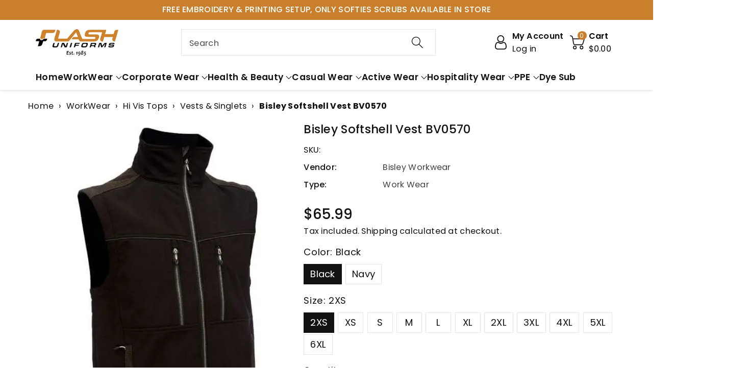

--- FILE ---
content_type: text/html; charset=utf-8
request_url: https://flashuniforms.com.au/products/bisley-softshell-vest-bv0570
body_size: 79245
content:
<!doctype html>
<html class="no-js" lang="en">
<head>
  
<!-- SEOAnt Optimize Loading Style --><!-- /SEOAnt Optimize Loading Style -->
<!-- SEOAnt Speed Up Script --><script>
const AllowUrlArray_SEOAnt = ['cdn.nfcube.com', 'cdnv2.mycustomizer.com'];
const ForbidUrlArray_SEOAnt = [];
window.WhiteUrlArray_SEOAnt = AllowUrlArray_SEOAnt.map(src => new RegExp(src, 'i'));
window.BlackUrlArray_SEOAnt = ForbidUrlArray_SEOAnt.map(src => new RegExp(src, 'i'));
</script>
<script>
// Limit output
class AllowJsPlugin{constructor(e){const attrArr=["default","defer","async"];this.listener=this.handleListener.bind(this,e),this.jsArr=[],this.attribute=attrArr.reduce(((e,t)=>({...e,[t]:[]})),{});const t=this;e.forEach((e=>window.addEventListener(e,t.listener,{passive:!0})))}handleListener(e){const t=this;return e.forEach((e=>window.removeEventListener(e,t.listener))),"complete"===document.readyState?this.handleDOM():document.addEventListener("readystatechange",(e=>{if("complete"===e.target.readyState)return setTimeout(t.handleDOM.bind(t),1)}))}async handleDOM(){this.pauseEvent(),this.pauseJQuery(),this.getScripts(),this.beforeScripts();for(const e of Object.keys(this.attribute))await this.changeScripts(this.attribute[e]);for(const e of["DOMContentLoaded","readystatechange"])await this.requestRedraw(),document.dispatchEvent(new Event("allowJS-"+e));document.lightJSonreadystatechange&&document.lightJSonreadystatechange();for(const e of["DOMContentLoaded","load"])await this.requestRedraw(),window.dispatchEvent(new Event("allowJS-"+e));await this.requestRedraw(),window.lightJSonload&&window.lightJSonload(),await this.requestRedraw(),this.jsArr.forEach((e=>e(window).trigger("allowJS-jquery-load"))),window.dispatchEvent(new Event("allowJS-pageshow")),await this.requestRedraw(),window.lightJSonpageshow&&window.lightJSonpageshow()}async requestRedraw(){return new Promise((e=>requestAnimationFrame(e)))}getScripts(){document.querySelectorAll("script[type=AllowJs]").forEach((e=>{e.hasAttribute("src")?e.hasAttribute("async")&&e.async?this.attribute.async.push(e):e.hasAttribute("defer")&&e.defer?this.attribute.defer.push(e):this.attribute.default.push(e):this.attribute.default.push(e)}))}beforeScripts(){const e=this,t=Object.keys(this.attribute).reduce(((t,n)=>[...t,...e.attribute[n]]),[]),n=document.createDocumentFragment();t.forEach((e=>{const t=e.getAttribute("src");if(!t)return;const s=document.createElement("link");s.href=t,s.rel="preload",s.as="script",n.appendChild(s)})),document.head.appendChild(n)}async changeScripts(e){let t;for(;t=e.shift();)await this.requestRedraw(),new Promise((e=>{const n=document.createElement("script");[...t.attributes].forEach((e=>{"type"!==e.nodeName&&n.setAttribute(e.nodeName,e.nodeValue)})),t.hasAttribute("src")?(n.addEventListener("load",e),n.addEventListener("error",e)):(n.text=t.text,e()),t.parentNode.replaceChild(n,t)}))}pauseEvent(){const e={};[{obj:document,name:"DOMContentLoaded"},{obj:window,name:"DOMContentLoaded"},{obj:window,name:"load"},{obj:window,name:"pageshow"},{obj:document,name:"readystatechange"}].map((t=>function(t,n){function s(n){return e[t].list.indexOf(n)>=0?"allowJS-"+n:n}e[t]||(e[t]={list:[n],add:t.addEventListener,remove:t.removeEventListener},t.addEventListener=(...n)=>{n[0]=s(n[0]),e[t].add.apply(t,n)},t.removeEventListener=(...n)=>{n[0]=s(n[0]),e[t].remove.apply(t,n)})}(t.obj,t.name))),[{obj:document,name:"onreadystatechange"},{obj:window,name:"onpageshow"}].map((e=>function(e,t){let n=e[t];Object.defineProperty(e,t,{get:()=>n||function(){},set:s=>{e["allowJS"+t]=n=s}})}(e.obj,e.name)))}pauseJQuery(){const e=this;let t=window.jQuery;Object.defineProperty(window,"jQuery",{get:()=>t,set(n){if(!n||!n.fn||!e.jsArr.includes(n))return void(t=n);n.fn.ready=n.fn.init.prototype.ready=e=>{e.bind(document)(n)};const s=n.fn.on;n.fn.on=n.fn.init.prototype.on=function(...e){if(window!==this[0])return s.apply(this,e),this;const t=e=>e.split(" ").map((e=>"load"===e||0===e.indexOf("load.")?"allowJS-jquery-load":e)).join(" ");return"string"==typeof e[0]||e[0]instanceof String?(e[0]=t(e[0]),s.apply(this,e),this):("object"==typeof e[0]&&Object.keys(e[0]).forEach((n=>{delete Object.assign(e[0],{[t(n)]:e[0][n]})[n]})),s.apply(this,e),this)},e.jsArr.push(n),t=n}})}}new AllowJsPlugin(["keydown","wheel","mouseenter","mousemove","mouseleave","touchstart","touchmove","touchend"]);
</script>
<script>
"use strict";function SEOAnt_toConsumableArray(t){if(Array.isArray(t)){for(var e=0,r=Array(t.length);e<t.length;e++)r[e]=t[e];return r}return Array.from(t)}function _0x960a(t,e){var r=_0x3840();return(_0x960a=function(t,e){return t-=247,r[t]})(t,e)}function _0x3840(){var t=["defineProperties","application/javascript","preventDefault","4990555yeBSbh","addEventListener","set","setAttribute","bind","getAttribute","parentElement","WhiteUrlArray_SEOAnt","listener","toString","toLowerCase","every","touchend","SEOAnt scripts can't be lazy loaded","keydown","touchstart","removeChild","length","58IusxNw","BlackUrlArray_SEOAnt","observe","name","value","documentElement","wheel","warn","whitelist","map","tagName","402345HpbWDN","getOwnPropertyDescriptor","head","type","touchmove","removeEventListener","8160iwggKQ","call","beforescriptexecute","some","string","options","push","appendChild","blacklisted","querySelectorAll","5339295FeRgGa","4OtFDAr","filter","57211uwpiMx","nodeType","createElement","src","13296210cxmbJp",'script[type="',"1744290Faeint","test","forEach","script","blacklist","attributes","get","$&","744DdtCNR"];return(_0x3840=function(){return t})()}var _extends=Object.assign||function(t){for(var e=1;e<arguments.length;e++){var r=arguments[e];for(var n in r)Object.prototype.hasOwnProperty.call(r,n)&&(t[n]=r[n])}return t},_slicedToArray=function(){function t(t,e){var r=[],n=!0,o=!1,i=void 0;try{for(var a,c=t[Symbol.iterator]();!(n=(a=c.next()).done)&&(r.push(a.value),!e||r.length!==e);n=!0);}catch(t){o=!0,i=t}finally{try{!n&&c.return&&c.return()}finally{if(o)throw i}}return r}return function(e,r){if(Array.isArray(e))return e;if(Symbol.iterator in Object(e))return t(e,r);throw new TypeError("Invalid attempt to destructure non-iterable instance")}}(),_typeof="function"==typeof Symbol&&"symbol"==typeof Symbol.iterator?function(t){return typeof t}:function(t){return t&&"function"==typeof Symbol&&t.constructor===Symbol&&t!==Symbol.prototype?"symbol":typeof t};(function(t,e){for(var r=_0x960a,n=t();[];)try{if(531094===parseInt(r(306))/1+-parseInt(r(295))/2*(parseInt(r(312))/3)+-parseInt(r(257))/4*(parseInt(r(277))/5)+-parseInt(r(265))/6+-parseInt(r(259))/7*(-parseInt(r(273))/8)+-parseInt(r(256))/9+parseInt(r(263))/10)break;n.push(n.shift())}catch(t){n.push(n.shift())}})(_0x3840),function(){var t=_0x960a,e="javascript/blocked",r={blacklist:window[t(296)],whitelist:window[t(284)]},n={blacklisted:[]},o=function(n,o){return n&&(!o||o!==e)&&(!r.blacklist||r[t(269)][t(249)](function(e){return e[t(266)](n)}))&&(!r[t(303)]||r.whitelist[t(288)](function(e){return!e[t(266)](n)}))},i=function(e){var n=t,o=e[n(282)](n(262));return r[n(269)]&&r.blacklist[n(288)](function(t){return!t.test(o)})||r[n(303)]&&r.whitelist[n(249)](function(t){return t[n(266)](o)})},a=new MutationObserver(function(r){for(var i=t,a=0;a<r[i(294)];a++)for(var c=r[a].addedNodes,u=0;u<c.length;u++)!function(t){var r=c[t];if(1===r[i(260)]&&"SCRIPT"===r[i(305)]){var a=r[i(262)],u=r[i(309)];if(o(a,u)){n.blacklisted[i(252)]([r,r.type]),r[i(309)]=e;var s=function t(n){var o=i;r[o(282)](o(309))===e&&n[o(276)](),r[o(311)](o(248),t)};r[i(278)](i(248),s),r[i(283)]&&r[i(283)][i(293)](r)}}}(u)});a[t(297)](document[t(300)],{childList:!![],subtree:!![]});var c=/[|\{}()\[\]^$+*?.]/g,u=function(){for(var o=arguments.length,u=Array(o),s=0;s<o;s++)u[s]=arguments[s];var l=t;u[l(294)]<1?(r[l(269)]=[],r[l(303)]=[]):(r.blacklist&&(r[l(269)]=r.blacklist[l(258)](function(t){return u[l(288)](function(e){var r=l;return(void 0===e?"undefined":_typeof(e))===r(250)?!t.test(e):e instanceof RegExp?t.toString()!==e.toString():void 0})})),r[l(303)]&&(r[l(303)]=[].concat(SEOAnt_toConsumableArray(r[l(303)]),SEOAnt_toConsumableArray(u.map(function(t){var e=l;if("string"==typeof t){var n=t.replace(c,e(272)),o=".*"+n+".*";if(r[e(303)][e(288)](function(t){return t[e(286)]()!==o[e(286)]()}))return new RegExp(o)}else if(t instanceof RegExp&&r[e(303)][e(288)](function(r){return r[e(286)]()!==t.toString()}))return t;return null})[l(258)](Boolean)))));for(var f=document[l(255)](l(264)+e+'"]'),p=0;p<f[l(294)];p++){var y=f[p];i(y)&&(n[l(254)][l(252)]([y,l(275)]),y[l(283)][l(293)](y))}var v=0;[].concat(SEOAnt_toConsumableArray(n[l(254)]))[l(267)](function(t,e){var r=_slicedToArray(t,2),o=r[0],a=r[1],c=l;if(i(o)){for(var u=document.createElement("script"),s=0;s<o.attributes.length;s++){var f=o[c(270)][s];f[c(298)]!==c(262)&&f.name!==c(309)&&u.setAttribute(f.name,o.attributes[s][c(299)])}u[c(280)](c(262),o[c(262)]),u.setAttribute("type",a||c(275)),document[c(308)][c(253)](u),n[c(254)].splice(e-v,1),v++}}),r[l(269)]&&r.blacklist.length<1&&a.disconnect()},s=document.createElement,l={src:Object[t(307)](HTMLScriptElement.prototype,t(262)),type:Object[t(307)](HTMLScriptElement.prototype,t(309))};document[t(261)]=function(){for(var r=t,n=arguments.length,i=Array(n),a=0;a<n;a++)i[a]=arguments[a];if(i[0][r(287)]()!==r(268))return s[r(281)](document).apply(void 0,i);var c=s.bind(document).apply(void 0,i);try{Object[r(274)](c,{src:_extends({},l[r(262)],{set:function(t){var n=r;o(t,c[n(309)])&&l.type[n(279)][n(247)](this,e),l[n(262)][n(279)].call(this,t)}}),type:_extends({},l[r(309)],{get:function(){var t=r,n=l[t(309)][t(271)][t(247)](this);return n===e||o(this[t(262)],n)?null:n},set:function(t){var n=r,i=o(c[n(262)],c[n(309)])?e:t;l.type[n(279)][n(247)](this,i)}})}),c.setAttribute=function(t,e){var n=r;t===n(309)||t===n(262)?c[t]=e:HTMLScriptElement.prototype[n(280)][n(247)](c,t,e)}}catch(t){console[r(302)](r(290),t)}return c},[t(291),"mousemove",t(289),t(310),t(292),t(301)][t(304)](function(t){return{type:t,listener:function(){return u()},options:{passive:!![]}}}).forEach(function(e){var r=t;document[r(278)](e[r(309)],e[r(285)],e[r(251)])})}();
</script>
<!-- /SEOAnt Speed Up Script -->
    <meta charset="utf-8">
    <meta http-equiv="X-UA-Compatible" content="IE=edge">
    <meta name="viewport" content="width=device-width,initial-scale=1">
    <meta name="theme-color" content="">
    <link rel="canonical" href="https://flashuniforms.com.au/products/bisley-softshell-vest-bv0570">
    <link rel="preconnect" href="https://cdn.shopify.com" crossorigin>
    <meta name="theme-color" content="#121212"><link rel="icon" type="image/png" href="//flashuniforms.com.au/cdn/shop/files/flash_png_brown_32x32_1ccab733-46a9-4a03-823c-3faa221e2cdc.webp?crop=center&height=32&v=1687425756&width=32"><link rel="preconnect" href="https://fonts.shopifycdn.com" crossorigin>
  <title>Buy Bisley Softshell Vest BV0570 Online</title>
  <meta name="description" content="Bisley Softshell Vest BV0570 Showerproof fabric with breathable membrane Waterproof rating: Up to  ">


 
    <title>
      Buy Bisley Softshell Vest BV0570 Online


    </title>

    
      <meta name="description" content="Bisley Softshell Vest BV0570 Showerproof fabric with breathable membrane Waterproof rating: Up to  ">
    

    

<meta property="og:site_name" content="Flash Uniforms ">
<meta property="og:url" content="https://flashuniforms.com.au/products/bisley-softshell-vest-bv0570">
<meta property="og:title" content="Buy Bisley Softshell Vest BV0570 Online">
<meta property="og:type" content="product">
<meta property="og:description" content="Bisley Softshell Vest BV0570 Showerproof fabric with breathable membrane Waterproof rating: Up to  "><meta property="og:image" content="http://flashuniforms.com.au/cdn/shop/files/6687_f6a5b4bb-133c-477f-b70b-e364b09e63cc.jpg?v=1746299334">
  <meta property="og:image:secure_url" content="https://flashuniforms.com.au/cdn/shop/files/6687_f6a5b4bb-133c-477f-b70b-e364b09e63cc.jpg?v=1746299334">
  <meta property="og:image:width" content="450">
  <meta property="og:image:height" content="600"><meta property="og:price:amount" content="65.99">
  <meta property="og:price:currency" content="AUD"><link rel="preload" href="//cdn.shopify.com/s/files/1/0574/1140/3910/files/critical-resources.js" as="script"><script src="//cdn.shopify.com/s/files/1/0574/1140/3910/files/critical-resources.js"></script><script src="//cdn.shopify.com/s/files/1/0574/1140/3910/files/option_selection.js"></script><script src="//cdn.shopify.com/s/files/1/0574/1140/3910/files/function.js" type="text/javascript"></script><script src="//cdn.shopify.com/s/files/1/0574/1140/3910/files/pre-loader.js" type="text/javascript"></script><script src="//cdn.shopify.com/s/files/1/0574/1140/3910/files/bootstrap-1.0.js?v=1715713965"></script><script src="//cdn.shopify.com/s/files/1/0574/1140/3910/files/alpha-5.0.88.js" type="text/javascript"></script><meta name="twitter:card" content="summary_large_image">
<meta name="twitter:title" content="Buy Bisley Softshell Vest BV0570 Online">
<meta name="twitter:description" content="Bisley Softshell Vest BV0570 Showerproof fabric with breathable membrane Waterproof rating: Up to  ">

    

    

    <script src="//flashuniforms.com.au/cdn/shop/t/118/assets/constants.js?v=17748688612160318951758086294" defer="defer"></script>
    <script src="//flashuniforms.com.au/cdn/shop/t/118/assets/pubsub.js?v=62018018568598906421758086293" defer="defer"></script>
    <script src="//flashuniforms.com.au/cdn/shop/t/118/assets/global.js?v=68971771034277283281758086294" defer="defer"></script>
    <script>window.performance && window.performance.mark && window.performance.mark('shopify.content_for_header.start');</script><meta name="google-site-verification" content="m5c3pBIltrInn1ezmfAogQiiM_CvgEQV7-FUZ_NlDt0">
<meta name="facebook-domain-verification" content="jmb0m25o66rsdsl5dw3z4ugtfqmrq5">
<meta id="shopify-digital-wallet" name="shopify-digital-wallet" content="/28855926870/digital_wallets/dialog">
<meta name="shopify-checkout-api-token" content="f049e227b8343c3be3381c92a8228484">
<meta id="in-context-paypal-metadata" data-shop-id="28855926870" data-venmo-supported="false" data-environment="production" data-locale="en_US" data-paypal-v4="true" data-currency="AUD">
<link rel="alternate" type="application/json+oembed" href="https://flashuniforms.com.au/products/bisley-softshell-vest-bv0570.oembed">
<script async="async" src="/checkouts/internal/preloads.js?locale=en-AU"></script>
<link rel="preconnect" href="https://shop.app" crossorigin="anonymous">
<script async="async" src="https://shop.app/checkouts/internal/preloads.js?locale=en-AU&shop_id=28855926870" crossorigin="anonymous"></script>
<script id="apple-pay-shop-capabilities" type="application/json">{"shopId":28855926870,"countryCode":"AU","currencyCode":"AUD","merchantCapabilities":["supports3DS"],"merchantId":"gid:\/\/shopify\/Shop\/28855926870","merchantName":"Flash Uniforms ","requiredBillingContactFields":["postalAddress","email","phone"],"requiredShippingContactFields":["postalAddress","email","phone"],"shippingType":"shipping","supportedNetworks":["visa","masterCard"],"total":{"type":"pending","label":"Flash Uniforms ","amount":"1.00"},"shopifyPaymentsEnabled":true,"supportsSubscriptions":true}</script>
<script id="shopify-features" type="application/json">{"accessToken":"f049e227b8343c3be3381c92a8228484","betas":["rich-media-storefront-analytics"],"domain":"flashuniforms.com.au","predictiveSearch":true,"shopId":28855926870,"locale":"en"}</script>
<script>var Shopify = Shopify || {};
Shopify.shop = "flash-uniforms.myshopify.com";
Shopify.locale = "en";
Shopify.currency = {"active":"AUD","rate":"1.0"};
Shopify.country = "AU";
Shopify.theme = {"name":"oant 04 04 25","id":148100776107,"schema_name":"Viola","schema_version":"1.0.8","theme_store_id":null,"role":"main"};
Shopify.theme.handle = "null";
Shopify.theme.style = {"id":null,"handle":null};
Shopify.cdnHost = "flashuniforms.com.au/cdn";
Shopify.routes = Shopify.routes || {};
Shopify.routes.root = "/";</script>
<script type="module">!function(o){(o.Shopify=o.Shopify||{}).modules=!0}(window);</script>
<script>!function(o){function n(){var o=[];function n(){o.push(Array.prototype.slice.apply(arguments))}return n.q=o,n}var t=o.Shopify=o.Shopify||{};t.loadFeatures=n(),t.autoloadFeatures=n()}(window);</script>
<script>
  window.ShopifyPay = window.ShopifyPay || {};
  window.ShopifyPay.apiHost = "shop.app\/pay";
  window.ShopifyPay.redirectState = null;
</script>
<script id="shop-js-analytics" type="application/json">{"pageType":"product"}</script>
<script defer="defer" async type="module" src="//flashuniforms.com.au/cdn/shopifycloud/shop-js/modules/v2/client.init-shop-cart-sync_WVOgQShq.en.esm.js"></script>
<script defer="defer" async type="module" src="//flashuniforms.com.au/cdn/shopifycloud/shop-js/modules/v2/chunk.common_C_13GLB1.esm.js"></script>
<script defer="defer" async type="module" src="//flashuniforms.com.au/cdn/shopifycloud/shop-js/modules/v2/chunk.modal_CLfMGd0m.esm.js"></script>
<script type="module">
  await import("//flashuniforms.com.au/cdn/shopifycloud/shop-js/modules/v2/client.init-shop-cart-sync_WVOgQShq.en.esm.js");
await import("//flashuniforms.com.au/cdn/shopifycloud/shop-js/modules/v2/chunk.common_C_13GLB1.esm.js");
await import("//flashuniforms.com.au/cdn/shopifycloud/shop-js/modules/v2/chunk.modal_CLfMGd0m.esm.js");

  window.Shopify.SignInWithShop?.initShopCartSync?.({"fedCMEnabled":true,"windoidEnabled":true});

</script>
<script>
  window.Shopify = window.Shopify || {};
  if (!window.Shopify.featureAssets) window.Shopify.featureAssets = {};
  window.Shopify.featureAssets['shop-js'] = {"shop-cart-sync":["modules/v2/client.shop-cart-sync_DuR37GeY.en.esm.js","modules/v2/chunk.common_C_13GLB1.esm.js","modules/v2/chunk.modal_CLfMGd0m.esm.js"],"init-fed-cm":["modules/v2/client.init-fed-cm_BucUoe6W.en.esm.js","modules/v2/chunk.common_C_13GLB1.esm.js","modules/v2/chunk.modal_CLfMGd0m.esm.js"],"shop-toast-manager":["modules/v2/client.shop-toast-manager_B0JfrpKj.en.esm.js","modules/v2/chunk.common_C_13GLB1.esm.js","modules/v2/chunk.modal_CLfMGd0m.esm.js"],"init-shop-cart-sync":["modules/v2/client.init-shop-cart-sync_WVOgQShq.en.esm.js","modules/v2/chunk.common_C_13GLB1.esm.js","modules/v2/chunk.modal_CLfMGd0m.esm.js"],"shop-button":["modules/v2/client.shop-button_B_U3bv27.en.esm.js","modules/v2/chunk.common_C_13GLB1.esm.js","modules/v2/chunk.modal_CLfMGd0m.esm.js"],"init-windoid":["modules/v2/client.init-windoid_DuP9q_di.en.esm.js","modules/v2/chunk.common_C_13GLB1.esm.js","modules/v2/chunk.modal_CLfMGd0m.esm.js"],"shop-cash-offers":["modules/v2/client.shop-cash-offers_BmULhtno.en.esm.js","modules/v2/chunk.common_C_13GLB1.esm.js","modules/v2/chunk.modal_CLfMGd0m.esm.js"],"pay-button":["modules/v2/client.pay-button_CrPSEbOK.en.esm.js","modules/v2/chunk.common_C_13GLB1.esm.js","modules/v2/chunk.modal_CLfMGd0m.esm.js"],"init-customer-accounts":["modules/v2/client.init-customer-accounts_jNk9cPYQ.en.esm.js","modules/v2/client.shop-login-button_DJ5ldayH.en.esm.js","modules/v2/chunk.common_C_13GLB1.esm.js","modules/v2/chunk.modal_CLfMGd0m.esm.js"],"avatar":["modules/v2/client.avatar_BTnouDA3.en.esm.js"],"checkout-modal":["modules/v2/client.checkout-modal_pBPyh9w8.en.esm.js","modules/v2/chunk.common_C_13GLB1.esm.js","modules/v2/chunk.modal_CLfMGd0m.esm.js"],"init-shop-for-new-customer-accounts":["modules/v2/client.init-shop-for-new-customer-accounts_BUoCy7a5.en.esm.js","modules/v2/client.shop-login-button_DJ5ldayH.en.esm.js","modules/v2/chunk.common_C_13GLB1.esm.js","modules/v2/chunk.modal_CLfMGd0m.esm.js"],"init-customer-accounts-sign-up":["modules/v2/client.init-customer-accounts-sign-up_CnczCz9H.en.esm.js","modules/v2/client.shop-login-button_DJ5ldayH.en.esm.js","modules/v2/chunk.common_C_13GLB1.esm.js","modules/v2/chunk.modal_CLfMGd0m.esm.js"],"init-shop-email-lookup-coordinator":["modules/v2/client.init-shop-email-lookup-coordinator_CzjY5t9o.en.esm.js","modules/v2/chunk.common_C_13GLB1.esm.js","modules/v2/chunk.modal_CLfMGd0m.esm.js"],"shop-follow-button":["modules/v2/client.shop-follow-button_CsYC63q7.en.esm.js","modules/v2/chunk.common_C_13GLB1.esm.js","modules/v2/chunk.modal_CLfMGd0m.esm.js"],"shop-login-button":["modules/v2/client.shop-login-button_DJ5ldayH.en.esm.js","modules/v2/chunk.common_C_13GLB1.esm.js","modules/v2/chunk.modal_CLfMGd0m.esm.js"],"shop-login":["modules/v2/client.shop-login_B9ccPdmx.en.esm.js","modules/v2/chunk.common_C_13GLB1.esm.js","modules/v2/chunk.modal_CLfMGd0m.esm.js"],"lead-capture":["modules/v2/client.lead-capture_D0K_KgYb.en.esm.js","modules/v2/chunk.common_C_13GLB1.esm.js","modules/v2/chunk.modal_CLfMGd0m.esm.js"],"payment-terms":["modules/v2/client.payment-terms_BWmiNN46.en.esm.js","modules/v2/chunk.common_C_13GLB1.esm.js","modules/v2/chunk.modal_CLfMGd0m.esm.js"]};
</script>
<script>(function() {
  var isLoaded = false;
  function asyncLoad() {
    if (isLoaded) return;
    isLoaded = true;
    var urls = ["https:\/\/app.kiwisizing.com\/web\/js\/dist\/kiwiSizing\/plugin\/SizingPlugin.prod.js?v=330\u0026shop=flash-uniforms.myshopify.com","https:\/\/script.pop-convert.com\/new-micro\/production.pc.min.js?unique_id=flash-uniforms.myshopify.com\u0026shop=flash-uniforms.myshopify.com","https:\/\/cdn.s3.pop-convert.com\/pcjs.production.min.js?unique_id=flash-uniforms.myshopify.com\u0026shop=flash-uniforms.myshopify.com"];
    for (var i = 0; i < urls.length; i++) {
      var s = document.createElement('script');
      s.type = 'text/javascript';
      if (AllowUrlArray_SEOAnt.filter(u => urls[i].indexOf(u) > -1).length === 0) s.type = 'AllowJs'; s.async = true;
      s.src = urls[i];
      var x = document.getElementsByTagName('script')[0];
      x.parentNode.insertBefore(s, x);
    }
  };
  if(window.attachEvent) {
    window.attachEvent('onload', asyncLoad);
  } else {
    window.addEventListener('load', asyncLoad, false);
  }
})();</script>
<script id="__st">var __st={"a":28855926870,"offset":28800,"reqid":"7a42f454-8af7-4a69-a6fa-e114af8f4822-1769604956","pageurl":"flashuniforms.com.au\/products\/bisley-softshell-vest-bv0570","u":"8f064427f528","p":"product","rtyp":"product","rid":7952184148139};</script>
<script>window.ShopifyPaypalV4VisibilityTracking = true;</script>
<script id="captcha-bootstrap">!function(){'use strict';const t='contact',e='account',n='new_comment',o=[[t,t],['blogs',n],['comments',n],[t,'customer']],c=[[e,'customer_login'],[e,'guest_login'],[e,'recover_customer_password'],[e,'create_customer']],r=t=>t.map((([t,e])=>`form[action*='/${t}']:not([data-nocaptcha='true']) input[name='form_type'][value='${e}']`)).join(','),a=t=>()=>t?[...document.querySelectorAll(t)].map((t=>t.form)):[];function s(){const t=[...o],e=r(t);return a(e)}const i='password',u='form_key',d=['recaptcha-v3-token','g-recaptcha-response','h-captcha-response',i],f=()=>{try{return window.sessionStorage}catch{return}},m='__shopify_v',_=t=>t.elements[u];function p(t,e,n=!1){try{const o=window.sessionStorage,c=JSON.parse(o.getItem(e)),{data:r}=function(t){const{data:e,action:n}=t;return t[m]||n?{data:e,action:n}:{data:t,action:n}}(c);for(const[e,n]of Object.entries(r))t.elements[e]&&(t.elements[e].value=n);n&&o.removeItem(e)}catch(o){console.error('form repopulation failed',{error:o})}}const l='form_type',E='cptcha';function T(t){t.dataset[E]=!0}const w=window,h=w.document,L='Shopify',v='ce_forms',y='captcha';let A=!1;((t,e)=>{const n=(g='f06e6c50-85a8-45c8-87d0-21a2b65856fe',I='https://cdn.shopify.com/shopifycloud/storefront-forms-hcaptcha/ce_storefront_forms_captcha_hcaptcha.v1.5.2.iife.js',D={infoText:'Protected by hCaptcha',privacyText:'Privacy',termsText:'Terms'},(t,e,n)=>{const o=w[L][v],c=o.bindForm;if(c)return c(t,g,e,D).then(n);var r;o.q.push([[t,g,e,D],n]),r=I,A||(h.body.append(Object.assign(h.createElement('script'),{id:'captcha-provider',async:!0,src:r})),A=!0)});var g,I,D;w[L]=w[L]||{},w[L][v]=w[L][v]||{},w[L][v].q=[],w[L][y]=w[L][y]||{},w[L][y].protect=function(t,e){n(t,void 0,e),T(t)},Object.freeze(w[L][y]),function(t,e,n,w,h,L){const[v,y,A,g]=function(t,e,n){const i=e?o:[],u=t?c:[],d=[...i,...u],f=r(d),m=r(i),_=r(d.filter((([t,e])=>n.includes(e))));return[a(f),a(m),a(_),s()]}(w,h,L),I=t=>{const e=t.target;return e instanceof HTMLFormElement?e:e&&e.form},D=t=>v().includes(t);t.addEventListener('submit',(t=>{const e=I(t);if(!e)return;const n=D(e)&&!e.dataset.hcaptchaBound&&!e.dataset.recaptchaBound,o=_(e),c=g().includes(e)&&(!o||!o.value);(n||c)&&t.preventDefault(),c&&!n&&(function(t){try{if(!f())return;!function(t){const e=f();if(!e)return;const n=_(t);if(!n)return;const o=n.value;o&&e.removeItem(o)}(t);const e=Array.from(Array(32),(()=>Math.random().toString(36)[2])).join('');!function(t,e){_(t)||t.append(Object.assign(document.createElement('input'),{type:'hidden',name:u})),t.elements[u].value=e}(t,e),function(t,e){const n=f();if(!n)return;const o=[...t.querySelectorAll(`input[type='${i}']`)].map((({name:t})=>t)),c=[...d,...o],r={};for(const[a,s]of new FormData(t).entries())c.includes(a)||(r[a]=s);n.setItem(e,JSON.stringify({[m]:1,action:t.action,data:r}))}(t,e)}catch(e){console.error('failed to persist form',e)}}(e),e.submit())}));const S=(t,e)=>{t&&!t.dataset[E]&&(n(t,e.some((e=>e===t))),T(t))};for(const o of['focusin','change'])t.addEventListener(o,(t=>{const e=I(t);D(e)&&S(e,y())}));const B=e.get('form_key'),M=e.get(l),P=B&&M;t.addEventListener('DOMContentLoaded',(()=>{const t=y();if(P)for(const e of t)e.elements[l].value===M&&p(e,B);[...new Set([...A(),...v().filter((t=>'true'===t.dataset.shopifyCaptcha))])].forEach((e=>S(e,t)))}))}(h,new URLSearchParams(w.location.search),n,t,e,['guest_login'])})(!0,!0)}();</script>
<script integrity="sha256-4kQ18oKyAcykRKYeNunJcIwy7WH5gtpwJnB7kiuLZ1E=" data-source-attribution="shopify.loadfeatures" defer="defer" src="//flashuniforms.com.au/cdn/shopifycloud/storefront/assets/storefront/load_feature-a0a9edcb.js" crossorigin="anonymous"></script>
<script crossorigin="anonymous" defer="defer" src="//flashuniforms.com.au/cdn/shopifycloud/storefront/assets/shopify_pay/storefront-65b4c6d7.js?v=20250812"></script>
<script data-source-attribution="shopify.dynamic_checkout.dynamic.init">var Shopify=Shopify||{};Shopify.PaymentButton=Shopify.PaymentButton||{isStorefrontPortableWallets:!0,init:function(){window.Shopify.PaymentButton.init=function(){};var t=document.createElement("script");t.src="https://flashuniforms.com.au/cdn/shopifycloud/portable-wallets/latest/portable-wallets.en.js",t.type="module",document.head.appendChild(t)}};
</script>
<script data-source-attribution="shopify.dynamic_checkout.buyer_consent">
  function portableWalletsHideBuyerConsent(e){var t=document.getElementById("shopify-buyer-consent"),n=document.getElementById("shopify-subscription-policy-button");t&&n&&(t.classList.add("hidden"),t.setAttribute("aria-hidden","true"),n.removeEventListener("click",e))}function portableWalletsShowBuyerConsent(e){var t=document.getElementById("shopify-buyer-consent"),n=document.getElementById("shopify-subscription-policy-button");t&&n&&(t.classList.remove("hidden"),t.removeAttribute("aria-hidden"),n.addEventListener("click",e))}window.Shopify?.PaymentButton&&(window.Shopify.PaymentButton.hideBuyerConsent=portableWalletsHideBuyerConsent,window.Shopify.PaymentButton.showBuyerConsent=portableWalletsShowBuyerConsent);
</script>
<script>
  function portableWalletsCleanup(e){e&&e.src&&console.error("Failed to load portable wallets script "+e.src);var t=document.querySelectorAll("shopify-accelerated-checkout .shopify-payment-button__skeleton, shopify-accelerated-checkout-cart .wallet-cart-button__skeleton"),e=document.getElementById("shopify-buyer-consent");for(let e=0;e<t.length;e++)t[e].remove();e&&e.remove()}function portableWalletsNotLoadedAsModule(e){e instanceof ErrorEvent&&"string"==typeof e.message&&e.message.includes("import.meta")&&"string"==typeof e.filename&&e.filename.includes("portable-wallets")&&(window.removeEventListener("error",portableWalletsNotLoadedAsModule),window.Shopify.PaymentButton.failedToLoad=e,"loading"===document.readyState?document.addEventListener("DOMContentLoaded",window.Shopify.PaymentButton.init):window.Shopify.PaymentButton.init())}window.addEventListener("error",portableWalletsNotLoadedAsModule);
</script>

<script type="module" src="https://flashuniforms.com.au/cdn/shopifycloud/portable-wallets/latest/portable-wallets.en.js" onError="portableWalletsCleanup(this)" crossorigin="anonymous"></script>
<script nomodule>
  document.addEventListener("DOMContentLoaded", portableWalletsCleanup);
</script>

<link id="shopify-accelerated-checkout-styles" rel="stylesheet" media="screen" href="https://flashuniforms.com.au/cdn/shopifycloud/portable-wallets/latest/accelerated-checkout-backwards-compat.css" crossorigin="anonymous">
<style id="shopify-accelerated-checkout-cart">
        #shopify-buyer-consent {
  margin-top: 1em;
  display: inline-block;
  width: 100%;
}

#shopify-buyer-consent.hidden {
  display: none;
}

#shopify-subscription-policy-button {
  background: none;
  border: none;
  padding: 0;
  text-decoration: underline;
  font-size: inherit;
  cursor: pointer;
}

#shopify-subscription-policy-button::before {
  box-shadow: none;
}

      </style>
<script id="sections-script" data-sections="product-recommendations,header,footer" defer="defer" src="//flashuniforms.com.au/cdn/shop/t/118/compiled_assets/scripts.js?v=85758"></script>
<script>window.performance && window.performance.mark && window.performance.mark('shopify.content_for_header.end');</script>


    <style data-shopify>
      @font-face {
  font-family: Poppins;
  font-weight: 400;
  font-style: normal;
  font-display: swap;
  src: url("//flashuniforms.com.au/cdn/fonts/poppins/poppins_n4.0ba78fa5af9b0e1a374041b3ceaadf0a43b41362.woff2") format("woff2"),
       url("//flashuniforms.com.au/cdn/fonts/poppins/poppins_n4.214741a72ff2596839fc9760ee7a770386cf16ca.woff") format("woff");
}


      @font-face {
  font-family: Poppins;
  font-weight: 500;
  font-style: normal;
  font-display: swap;
  src: url("//flashuniforms.com.au/cdn/fonts/poppins/poppins_n5.ad5b4b72b59a00358afc706450c864c3c8323842.woff2") format("woff2"),
       url("//flashuniforms.com.au/cdn/fonts/poppins/poppins_n5.33757fdf985af2d24b32fcd84c9a09224d4b2c39.woff") format("woff");
}

      @font-face {
  font-family: Poppins;
  font-weight: 600;
  font-style: normal;
  font-display: swap;
  src: url("//flashuniforms.com.au/cdn/fonts/poppins/poppins_n6.aa29d4918bc243723d56b59572e18228ed0786f6.woff2") format("woff2"),
       url("//flashuniforms.com.au/cdn/fonts/poppins/poppins_n6.5f815d845fe073750885d5b7e619ee00e8111208.woff") format("woff");
}

      @font-face {
  font-family: Poppins;
  font-weight: 700;
  font-style: normal;
  font-display: swap;
  src: url("//flashuniforms.com.au/cdn/fonts/poppins/poppins_n7.56758dcf284489feb014a026f3727f2f20a54626.woff2") format("woff2"),
       url("//flashuniforms.com.au/cdn/fonts/poppins/poppins_n7.f34f55d9b3d3205d2cd6f64955ff4b36f0cfd8da.woff") format("woff");
}


      @font-face {
  font-family: Poppins;
  font-weight: 400;
  font-style: italic;
  font-display: swap;
  src: url("//flashuniforms.com.au/cdn/fonts/poppins/poppins_i4.846ad1e22474f856bd6b81ba4585a60799a9f5d2.woff2") format("woff2"),
       url("//flashuniforms.com.au/cdn/fonts/poppins/poppins_i4.56b43284e8b52fc64c1fd271f289a39e8477e9ec.woff") format("woff");
}

      @font-face {
  font-family: Poppins;
  font-weight: 700;
  font-style: italic;
  font-display: swap;
  src: url("//flashuniforms.com.au/cdn/fonts/poppins/poppins_i7.42fd71da11e9d101e1e6c7932199f925f9eea42d.woff2") format("woff2"),
       url("//flashuniforms.com.au/cdn/fonts/poppins/poppins_i7.ec8499dbd7616004e21155106d13837fff4cf556.woff") format("woff");
}

      @font-face {
  font-family: Poppins;
  font-weight: 500;
  font-style: normal;
  font-display: swap;
  src: url("//flashuniforms.com.au/cdn/fonts/poppins/poppins_n5.ad5b4b72b59a00358afc706450c864c3c8323842.woff2") format("woff2"),
       url("//flashuniforms.com.au/cdn/fonts/poppins/poppins_n5.33757fdf985af2d24b32fcd84c9a09224d4b2c39.woff") format("woff");
}


      :root {
        
        --font-body-family: Poppins, sans-serif;
        --font-header-family: Poppins, sans-serif;
        --font-body-style: normal;

        --font-body-weight: 400;
        --font-body-weight-medium: 500;
        --font-body-weight-semibold: 600;
        --font-body-weight-bold: 700;
        
        --font-heading-family: Poppins, sans-serif;
        --font-heading-style: normal;
        --font-heading-weight: 500;


        --color-wbmaincolors-text: #c97f2c;
        --color-wbprogscolor: #428e6c;

        --font-body-scale: 1.15;
        --font-heading-scale: 0.8695652173913043;

        --color-base-text: 18, 18, 18;
        --color-shadow: 18, 18, 18;
        --color-base-background-1: 255, 255, 255;
        --color-base-background-2: 243, 243, 243;
        --color-base-solid-button-labels: 255, 255, 255;
        --accent-1-color-text: 255, 255, 255;
        --accent-2-color-text: 0, 0, 0;
        --accent-3-color-text: 255, 255, 255;
        --color-base-outline-button-labels: 18, 18, 18;
        --color-base-accent-1: 201, 127, 44;
        --color-base-accent-2: 255, 255, 255;
        --color-base-accent-3: 18, 18, 18;
        --payment-terms-background-color: #ffffff;

        --gradient-base-background-1: #ffffff;
        --gradient-base-background-2: #F3F3F3;
        --gradient-base-accent-1: #c97f2c;
        --gradient-base-accent-2: #ffffff;
        --gradient-base-accent-3: #121212;

        --media-padding: px;
        --media-border-opacity: 0.05;
        --media-border-width: 0px;
        --media-radius: 0px;
        --media-shadow-opacity: 0.0;
        --media-shadow-horizontal-offset: 0px;
        --media-shadow-vertical-offset: 0px;
        --media-shadow-blur-radius: 0px;

        --page-width: 1370px;
        --page-width-margin: 0rem;

        --card-image-padding: 0.0rem;
        --card-corner-radius: 0.0rem;
        --card-text-alignment: left;
        --card-border-width: 0.0rem;
        --card-border-opacity: 0.0;
        --card-shadow-opacity: 0.0;
        --card-shadow-horizontal-offset: 0.0rem;
        --card-shadow-vertical-offset: -0.2rem;
        --card-shadow-blur-radius: 0.0rem;

        --badge-corner-radius: 0.0rem;
        --wbspace-badge: 6px;

        --popup-border-width: 1px;
        --popup-border-opacity: 0.1;
        --popup-corner-radius: 0px;
        --popup-shadow-opacity: 0.0;
        --popup-shadow-horizontal-offset: 0px;
        --popup-shadow-vertical-offset: 0px;
        --popup-shadow-blur-radius: 0px;

        --drawer-border-width: 1px;
        --drawer-border-opacity: 0.1;
        --drawer-shadow-opacity: 0.0;
        --drawer-shadow-horizontal-offset: 0px;
        --drawer-shadow-vertical-offset: 0px;
        --drawer-shadow-blur-radius: 0px;

        --spacing-sections-desktop: px;
        --spacing-sections-mobile: 20px;

        --grid-desktop-vertical-spacing: 20px;
        --grid-desktop-horizontal-spacing: 20px;
        --grid-mobile-vertical-spacing: 10px;
        --grid-mobile-horizontal-spacing: 10px;

        --text-boxes-border-opacity: 0.0;
        --text-boxes-border-width: 0px;
        --text-boxes-radius: 0px;
        --text-boxes-shadow-opacity: 0.0;
        --text-boxes-shadow-horizontal-offset: 0px;
        --text-boxes-shadow-vertical-offset: 0px;
        --text-boxes-shadow-blur-radius: 0px;

        --custom-radius: 0px;
        --buttons-radius: 0px;
        --buttons-radius-outset: 0px;
        --buttons-border-width: 1px;
        --buttons-border-opacity: 1.0;
        --buttons-shadow-opacity: 0.0;
        --buttons-shadow-horizontal-offset: 0px;
        --buttons-shadow-vertical-offset: 0px;
        --buttons-shadow-blur-radius: 0px;
        --buttons-border-offset: 0px;

        --inputs-radius: 0px;
        --inputs-border-width: 1px;
        --inputs-border-opacity: 0.1;
        --inputs-shadow-opacity: 0.0;
        --inputs-shadow-horizontal-offset: 0px;
        --inputs-margin-offset: 0px;
        --inputs-shadow-vertical-offset: 0px;
        --inputs-shadow-blur-radius: 0px;
        --inputs-radius-outset: 0px;

        --variant-pills-radius: 0px;
        --variant-pills-border-width: 1px;
        --variant-pills-border-opacity: 0.1;
        --variant-pills-shadow-opacity: 0.0;
        --variant-pills-shadow-horizontal-offset: 0px;
        --variant-pills-shadow-vertical-offset: 0px;
        --variant-pills-shadow-blur-radius: 0px;

        --badge-font: 12px;

        --sale-bg-color: #df2c21;
        --sale-text-color: #ffffff;
        
        --percentage-sale-bg-color: #c97f2c;
        --percentage-sale-text-color: #ffffff;

        --new-bg-color: #2E9B3F;
        --new-text-color: #ffffff;

        --soldout-bg-color: #000000;
        --soldout-text-color: #ffffff;

      }

      *,
      *::before,
      *::after {
        box-sizing: inherit;
    }

    html {
        box-sizing: border-box;
        height: 100%;
    }

    body{
        font-size: calc(var(--font-body-scale) * 14px);
        font-family: var(--font-body-family);
        font-style: var(--font-body-style);
        font-weight: var(--font-body-weight);
        line-height: 1.5;
        letter-spacing: .3px;
        color: rgb(var(--color-foreground));
    }
    svg {
        width: 14px;
        height: 14px;
        transition: .3s ease;
        vertical-align: middle;
    }
    </style>

    <link href="//flashuniforms.com.au/cdn/shop/t/118/assets/base.css?v=130515507542525540171759304523" rel="stylesheet" type="text/css" media="all" />
    <link href="//flashuniforms.com.au/cdn/shop/t/118/assets/component-list-menu.css?v=102819228290493718791758086295" rel="stylesheet" type="text/css" media="all" />
    <link rel="stylesheet" href="//flashuniforms.com.au/cdn/shop/t/118/assets/magnific-popup.s.min.css?v=15210465825868171881758086293" media="print" onload="this.media='all'">
    <link rel="stylesheet" href="//flashuniforms.com.au/cdn/shop/t/118/assets/wbquickview.s.min.css?v=171746006204768210451758086294" media="print" onload="this.media='all'">
    <noscript><link href="//flashuniforms.com.au/cdn/shop/t/118/assets/magnific-popup.css?v=71226386142689933261758086295" rel="stylesheet" type="text/css" media="all" /></noscript>
    <noscript><link href="//flashuniforms.com.au/cdn/shop/t/118/assets/wbquickview.css?v=88935994750031793641758086293" rel="stylesheet" type="text/css" media="all" /></noscript><link rel="preload" as="font" href="//flashuniforms.com.au/cdn/fonts/poppins/poppins_n4.0ba78fa5af9b0e1a374041b3ceaadf0a43b41362.woff2" type="font/woff2" crossorigin><link rel="preload" as="font" href="//flashuniforms.com.au/cdn/fonts/poppins/poppins_n5.ad5b4b72b59a00358afc706450c864c3c8323842.woff2" type="font/woff2" crossorigin><link rel="stylesheet" href="//flashuniforms.com.au/cdn/shop/t/118/assets/component-predictive-search.s.min.css?v=125085038659129260151758086294" media="print" onload="this.media='all'"><script>document.documentElement.className = document.documentElement.className.replace('no-js', 'js');
    if (Shopify.designMode) {
      document.documentElement.classList.add('shopify-design-mode');
    }
    </script>

  
 <!--begin-boost-pfs-filter-css-->
   
 <!--end-boost-pfs-filter-css-->

 
<script>window.is_hulkpo_installed=true</script>

  <script type="application/ld+json">
{
  "@context": "https://schema.org",
  "@type": "FAQPage",
  "mainEntity": [
    {
      "@type": "Question",
      "name": "Where can I buy custom workwear clothing online in Australia?",
      "acceptedAnswer": {
        "@type": "Answer",
        "text": "You can buy high-quality custom workwear clothing online at Flash Uniforms. We offer embroidery and printing services to personalize your uniforms for any industry."
      }
    },
    {
      "@type": "Question",
      "name": "Do you offer embroidered and custom-printed uniforms?",
      "acceptedAnswer": {
        "@type": "Answer",
        "text": "Yes, Flash Uniforms provides both embroidery and screen printing on a wide range of uniforms, including polos, workwear, t-shirts, and more."
      }
    },
    {
      "@type": "Question",
      "name": "Can I order custom t-shirt printing for my business?",
      "acceptedAnswer": {
        "@type": "Answer",
        "text": "Absolutely! We specialise in custom t-shirt printing for businesses, events, and teams. Upload your logo or design, and we’ll take care of the rest."
      }
    },
    {
      "@type": "Question",
      "name": "What types of corporate workwear do you offer?",
      "acceptedAnswer": {
        "@type": "Answer",
        "text": "We offer a full range of corporate workwear, including polos, shirts, trousers, jackets, and custom-branded office wear suitable for all industries."
      }
    },
    {
      "@type": "Question",
      "name": "Do you sell scrub pants in Australia?",
      "acceptedAnswer": {
        "@type": "Answer",
        "text": "Yes, we offer comfortable and professional scrub pants across Australia. Our scrub uniforms are ideal for healthcare workers looking for durable and stylish options."
      }
    },
    {
      "@type": "Question",
      "name": "What makes your hi-vis workwear stand out?",
      "acceptedAnswer": {
        "@type": "Answer",
        "text": "Our hi-vis workwear meets Australian safety standards and is built for durability, comfort, and visibility. Perfect for construction, warehouses, and outdoor jobs."
      }
    },
    {
      "@type": "Question",
      "name": "How do I customise uniforms with logos or names?",
      "acceptedAnswer": {
        "@type": "Answer",
        "text": "During the order process, you can upload your logo or provide text. We offer embroidery and printing options for all custom workwear clothing online."
      }
    },
    {
      "@type": "Question",
      "name": "Can I get a quote for bulk orders or corporate uniforms?",
      "acceptedAnswer": {
        "@type": "Answer",
        "text": "Yes, simply contact our team with your requirements, and we’ll provide a fast quote for embroidered or custom-printed uniforms in bulk."
      }
    },
    {
      "@type": "Question",
      "name": "Do you offer women's corporate and workwear options?",
      "acceptedAnswer": {
        "@type": "Answer",
        "text": "Definitely. Flash Uniforms offers tailored women’s corporate workwear, including shirts, pants, and high-vis options, all customisable to suit your brand."
      }
    },
    {
      "@type": "Question",
      "name": "Is there a minimum quantity for custom t-shirt or uniform printing?",
      "acceptedAnswer": {
        "@type": "Answer",
        "text": "We have low minimums for most custom orders, making it easy to get started whether you're outfitting a small team or a large business."
      }
    }
  ]
}
</script>

<!-- Google Tag Manager -->
<script>(function(w,d,s,l,i){w[l]=w[l]||[];w[l].push({'gtm.start':
new Date().getTime(),event:'gtm.js'});var f=d.getElementsByTagName(s)[0],
j=d.createElement(s),dl=l!='dataLayer'?'&l='+l:'';j.async=true;j.src=
'https://www.googletagmanager.com/gtm.js?id='+i+dl;f.parentNode.insertBefore(j,f);
})(window,document,'script','dataLayer','GTM-KBFSTR7');</script>
<!-- End Google Tag Manager -->

  
<!-- BEGIN app block: shopify://apps/judge-me-reviews/blocks/judgeme_core/61ccd3b1-a9f2-4160-9fe9-4fec8413e5d8 --><!-- Start of Judge.me Core -->






<link rel="dns-prefetch" href="https://cdnwidget.judge.me">
<link rel="dns-prefetch" href="https://cdn.judge.me">
<link rel="dns-prefetch" href="https://cdn1.judge.me">
<link rel="dns-prefetch" href="https://api.judge.me">

<script data-cfasync='false' class='jdgm-settings-script'>window.jdgmSettings={"pagination":5,"disable_web_reviews":false,"badge_no_review_text":"No reviews","badge_n_reviews_text":"{{ n }} review/reviews","hide_badge_preview_if_no_reviews":true,"badge_hide_text":false,"enforce_center_preview_badge":false,"widget_title":"Customer Reviews","widget_open_form_text":"Write a review","widget_close_form_text":"Cancel review","widget_refresh_page_text":"Refresh page","widget_summary_text":"Based on {{ number_of_reviews }} review/reviews","widget_no_review_text":"Be the first to write a review","widget_name_field_text":"Display name","widget_verified_name_field_text":"Verified Name (public)","widget_name_placeholder_text":"Display name","widget_required_field_error_text":"This field is required.","widget_email_field_text":"Email address","widget_verified_email_field_text":"Verified Email (private, can not be edited)","widget_email_placeholder_text":"Your email address","widget_email_field_error_text":"Please enter a valid email address.","widget_rating_field_text":"Rating","widget_review_title_field_text":"Review Title","widget_review_title_placeholder_text":"Give your review a title","widget_review_body_field_text":"Review content","widget_review_body_placeholder_text":"Start writing here...","widget_pictures_field_text":"Picture/Video (optional)","widget_submit_review_text":"Submit Review","widget_submit_verified_review_text":"Submit Verified Review","widget_submit_success_msg_with_auto_publish":"Thank you! Please refresh the page in a few moments to see your review. You can remove or edit your review by logging into \u003ca href='https://judge.me/login' target='_blank' rel='nofollow noopener'\u003eJudge.me\u003c/a\u003e","widget_submit_success_msg_no_auto_publish":"Thank you! Your review will be published as soon as it is approved by the shop admin. You can remove or edit your review by logging into \u003ca href='https://judge.me/login' target='_blank' rel='nofollow noopener'\u003eJudge.me\u003c/a\u003e","widget_show_default_reviews_out_of_total_text":"Showing {{ n_reviews_shown }} out of {{ n_reviews }} reviews.","widget_show_all_link_text":"Show all","widget_show_less_link_text":"Show less","widget_author_said_text":"{{ reviewer_name }} said:","widget_days_text":"{{ n }} days ago","widget_weeks_text":"{{ n }} week/weeks ago","widget_months_text":"{{ n }} month/months ago","widget_years_text":"{{ n }} year/years ago","widget_yesterday_text":"Yesterday","widget_today_text":"Today","widget_replied_text":"\u003e\u003e {{ shop_name }} replied:","widget_read_more_text":"Read more","widget_reviewer_name_as_initial":"","widget_rating_filter_color":"#fbcd0a","widget_rating_filter_see_all_text":"See all reviews","widget_sorting_most_recent_text":"Most Recent","widget_sorting_highest_rating_text":"Highest Rating","widget_sorting_lowest_rating_text":"Lowest Rating","widget_sorting_with_pictures_text":"Only Pictures","widget_sorting_most_helpful_text":"Most Helpful","widget_open_question_form_text":"Ask a question","widget_reviews_subtab_text":"Reviews","widget_questions_subtab_text":"Questions","widget_question_label_text":"Question","widget_answer_label_text":"Answer","widget_question_placeholder_text":"Write your question here","widget_submit_question_text":"Submit Question","widget_question_submit_success_text":"Thank you for your question! We will notify you once it gets answered.","verified_badge_text":"Verified","verified_badge_bg_color":"","verified_badge_text_color":"","verified_badge_placement":"left-of-reviewer-name","widget_review_max_height":"","widget_hide_border":false,"widget_social_share":false,"widget_thumb":false,"widget_review_location_show":false,"widget_location_format":"","all_reviews_include_out_of_store_products":true,"all_reviews_out_of_store_text":"(out of store)","all_reviews_pagination":100,"all_reviews_product_name_prefix_text":"about","enable_review_pictures":true,"enable_question_anwser":false,"widget_theme":"default","review_date_format":"mm/dd/yyyy","default_sort_method":"most-recent","widget_product_reviews_subtab_text":"Product Reviews","widget_shop_reviews_subtab_text":"Shop Reviews","widget_other_products_reviews_text":"Reviews for other products","widget_store_reviews_subtab_text":"Store reviews","widget_no_store_reviews_text":"This store hasn't received any reviews yet","widget_web_restriction_product_reviews_text":"This product hasn't received any reviews yet","widget_no_items_text":"No items found","widget_show_more_text":"Show more","widget_write_a_store_review_text":"Write a Store Review","widget_other_languages_heading":"Reviews in Other Languages","widget_translate_review_text":"Translate review to {{ language }}","widget_translating_review_text":"Translating...","widget_show_original_translation_text":"Show original ({{ language }})","widget_translate_review_failed_text":"Review couldn't be translated.","widget_translate_review_retry_text":"Retry","widget_translate_review_try_again_later_text":"Try again later","show_product_url_for_grouped_product":false,"widget_sorting_pictures_first_text":"Pictures First","show_pictures_on_all_rev_page_mobile":false,"show_pictures_on_all_rev_page_desktop":false,"floating_tab_hide_mobile_install_preference":false,"floating_tab_button_name":"★ Reviews","floating_tab_title":"Let customers speak for us","floating_tab_button_color":"","floating_tab_button_background_color":"","floating_tab_url":"","floating_tab_url_enabled":false,"floating_tab_tab_style":"text","all_reviews_text_badge_text":"Customers rate us {{ shop.metafields.judgeme.all_reviews_rating | round: 1 }}/5 based on {{ shop.metafields.judgeme.all_reviews_count }} reviews.","all_reviews_text_badge_text_branded_style":"{{ shop.metafields.judgeme.all_reviews_rating | round: 1 }} out of 5 stars based on {{ shop.metafields.judgeme.all_reviews_count }} reviews","is_all_reviews_text_badge_a_link":false,"show_stars_for_all_reviews_text_badge":false,"all_reviews_text_badge_url":"","all_reviews_text_style":"branded","all_reviews_text_color_style":"judgeme_brand_color","all_reviews_text_color":"#108474","all_reviews_text_show_jm_brand":true,"featured_carousel_show_header":true,"featured_carousel_title":"Let customers speak for us","testimonials_carousel_title":"Customers are saying","videos_carousel_title":"Real customer stories","cards_carousel_title":"Customers are saying","featured_carousel_count_text":"from {{ n }} reviews","featured_carousel_add_link_to_all_reviews_page":false,"featured_carousel_url":"","featured_carousel_show_images":true,"featured_carousel_autoslide_interval":5,"featured_carousel_arrows_on_the_sides":false,"featured_carousel_height":250,"featured_carousel_width":80,"featured_carousel_image_size":0,"featured_carousel_image_height":250,"featured_carousel_arrow_color":"#eeeeee","verified_count_badge_style":"branded","verified_count_badge_orientation":"horizontal","verified_count_badge_color_style":"judgeme_brand_color","verified_count_badge_color":"#108474","is_verified_count_badge_a_link":false,"verified_count_badge_url":"","verified_count_badge_show_jm_brand":true,"widget_rating_preset_default":5,"widget_first_sub_tab":"product-reviews","widget_show_histogram":true,"widget_histogram_use_custom_color":false,"widget_pagination_use_custom_color":false,"widget_star_use_custom_color":false,"widget_verified_badge_use_custom_color":false,"widget_write_review_use_custom_color":false,"picture_reminder_submit_button":"Upload Pictures","enable_review_videos":false,"mute_video_by_default":false,"widget_sorting_videos_first_text":"Videos First","widget_review_pending_text":"Pending","featured_carousel_items_for_large_screen":3,"social_share_options_order":"Facebook,Twitter","remove_microdata_snippet":true,"disable_json_ld":false,"enable_json_ld_products":false,"preview_badge_show_question_text":false,"preview_badge_no_question_text":"No questions","preview_badge_n_question_text":"{{ number_of_questions }} question/questions","qa_badge_show_icon":false,"qa_badge_position":"same-row","remove_judgeme_branding":false,"widget_add_search_bar":false,"widget_search_bar_placeholder":"Search","widget_sorting_verified_only_text":"Verified only","featured_carousel_theme":"default","featured_carousel_show_rating":true,"featured_carousel_show_title":true,"featured_carousel_show_body":true,"featured_carousel_show_date":false,"featured_carousel_show_reviewer":true,"featured_carousel_show_product":false,"featured_carousel_header_background_color":"#108474","featured_carousel_header_text_color":"#ffffff","featured_carousel_name_product_separator":"reviewed","featured_carousel_full_star_background":"#108474","featured_carousel_empty_star_background":"#dadada","featured_carousel_vertical_theme_background":"#f9fafb","featured_carousel_verified_badge_enable":true,"featured_carousel_verified_badge_color":"#108474","featured_carousel_border_style":"round","featured_carousel_review_line_length_limit":3,"featured_carousel_more_reviews_button_text":"Read more reviews","featured_carousel_view_product_button_text":"View product","all_reviews_page_load_reviews_on":"scroll","all_reviews_page_load_more_text":"Load More Reviews","disable_fb_tab_reviews":false,"enable_ajax_cdn_cache":false,"widget_advanced_speed_features":5,"widget_public_name_text":"displayed publicly like","default_reviewer_name":"John Smith","default_reviewer_name_has_non_latin":true,"widget_reviewer_anonymous":"Anonymous","medals_widget_title":"Judge.me Review Medals","medals_widget_background_color":"#f9fafb","medals_widget_position":"footer_all_pages","medals_widget_border_color":"#f9fafb","medals_widget_verified_text_position":"left","medals_widget_use_monochromatic_version":false,"medals_widget_elements_color":"#108474","show_reviewer_avatar":true,"widget_invalid_yt_video_url_error_text":"Not a YouTube video URL","widget_max_length_field_error_text":"Please enter no more than {0} characters.","widget_show_country_flag":false,"widget_show_collected_via_shop_app":true,"widget_verified_by_shop_badge_style":"light","widget_verified_by_shop_text":"Verified by Shop","widget_show_photo_gallery":false,"widget_load_with_code_splitting":true,"widget_ugc_install_preference":false,"widget_ugc_title":"Made by us, Shared by you","widget_ugc_subtitle":"Tag us to see your picture featured in our page","widget_ugc_arrows_color":"#ffffff","widget_ugc_primary_button_text":"Buy Now","widget_ugc_primary_button_background_color":"#108474","widget_ugc_primary_button_text_color":"#ffffff","widget_ugc_primary_button_border_width":"0","widget_ugc_primary_button_border_style":"none","widget_ugc_primary_button_border_color":"#108474","widget_ugc_primary_button_border_radius":"25","widget_ugc_secondary_button_text":"Load More","widget_ugc_secondary_button_background_color":"#ffffff","widget_ugc_secondary_button_text_color":"#108474","widget_ugc_secondary_button_border_width":"2","widget_ugc_secondary_button_border_style":"solid","widget_ugc_secondary_button_border_color":"#108474","widget_ugc_secondary_button_border_radius":"25","widget_ugc_reviews_button_text":"View Reviews","widget_ugc_reviews_button_background_color":"#ffffff","widget_ugc_reviews_button_text_color":"#108474","widget_ugc_reviews_button_border_width":"2","widget_ugc_reviews_button_border_style":"solid","widget_ugc_reviews_button_border_color":"#108474","widget_ugc_reviews_button_border_radius":"25","widget_ugc_reviews_button_link_to":"judgeme-reviews-page","widget_ugc_show_post_date":true,"widget_ugc_max_width":"800","widget_rating_metafield_value_type":true,"widget_primary_color":"#C97F2C","widget_enable_secondary_color":false,"widget_secondary_color":"#edf5f5","widget_summary_average_rating_text":"{{ average_rating }} out of 5","widget_media_grid_title":"Customer photos \u0026 videos","widget_media_grid_see_more_text":"See more","widget_round_style":false,"widget_show_product_medals":true,"widget_verified_by_judgeme_text":"Verified by Judge.me","widget_show_store_medals":true,"widget_verified_by_judgeme_text_in_store_medals":"Verified by Judge.me","widget_media_field_exceed_quantity_message":"Sorry, we can only accept {{ max_media }} for one review.","widget_media_field_exceed_limit_message":"{{ file_name }} is too large, please select a {{ media_type }} less than {{ size_limit }}MB.","widget_review_submitted_text":"Review Submitted!","widget_question_submitted_text":"Question Submitted!","widget_close_form_text_question":"Cancel","widget_write_your_answer_here_text":"Write your answer here","widget_enabled_branded_link":true,"widget_show_collected_by_judgeme":true,"widget_reviewer_name_color":"","widget_write_review_text_color":"","widget_write_review_bg_color":"","widget_collected_by_judgeme_text":"collected by Judge.me","widget_pagination_type":"standard","widget_load_more_text":"Load More","widget_load_more_color":"#108474","widget_full_review_text":"Full Review","widget_read_more_reviews_text":"Read More Reviews","widget_read_questions_text":"Read Questions","widget_questions_and_answers_text":"Questions \u0026 Answers","widget_verified_by_text":"Verified by","widget_verified_text":"Verified","widget_number_of_reviews_text":"{{ number_of_reviews }} reviews","widget_back_button_text":"Back","widget_next_button_text":"Next","widget_custom_forms_filter_button":"Filters","custom_forms_style":"horizontal","widget_show_review_information":false,"how_reviews_are_collected":"How reviews are collected?","widget_show_review_keywords":false,"widget_gdpr_statement":"How we use your data: We'll only contact you about the review you left, and only if necessary. By submitting your review, you agree to Judge.me's \u003ca href='https://judge.me/terms' target='_blank' rel='nofollow noopener'\u003eterms\u003c/a\u003e, \u003ca href='https://judge.me/privacy' target='_blank' rel='nofollow noopener'\u003eprivacy\u003c/a\u003e and \u003ca href='https://judge.me/content-policy' target='_blank' rel='nofollow noopener'\u003econtent\u003c/a\u003e policies.","widget_multilingual_sorting_enabled":false,"widget_translate_review_content_enabled":false,"widget_translate_review_content_method":"manual","popup_widget_review_selection":"automatically_with_pictures","popup_widget_round_border_style":true,"popup_widget_show_title":true,"popup_widget_show_body":true,"popup_widget_show_reviewer":false,"popup_widget_show_product":true,"popup_widget_show_pictures":true,"popup_widget_use_review_picture":true,"popup_widget_show_on_home_page":true,"popup_widget_show_on_product_page":true,"popup_widget_show_on_collection_page":true,"popup_widget_show_on_cart_page":true,"popup_widget_position":"bottom_left","popup_widget_first_review_delay":5,"popup_widget_duration":5,"popup_widget_interval":5,"popup_widget_review_count":5,"popup_widget_hide_on_mobile":true,"review_snippet_widget_round_border_style":true,"review_snippet_widget_card_color":"#FFFFFF","review_snippet_widget_slider_arrows_background_color":"#FFFFFF","review_snippet_widget_slider_arrows_color":"#000000","review_snippet_widget_star_color":"#108474","show_product_variant":false,"all_reviews_product_variant_label_text":"Variant: ","widget_show_verified_branding":true,"widget_ai_summary_title":"Customers say","widget_ai_summary_disclaimer":"AI-powered review summary based on recent customer reviews","widget_show_ai_summary":false,"widget_show_ai_summary_bg":false,"widget_show_review_title_input":true,"redirect_reviewers_invited_via_email":"external_form","request_store_review_after_product_review":false,"request_review_other_products_in_order":false,"review_form_color_scheme":"default","review_form_corner_style":"square","review_form_star_color":{},"review_form_text_color":"#333333","review_form_background_color":"#ffffff","review_form_field_background_color":"#fafafa","review_form_button_color":{},"review_form_button_text_color":"#ffffff","review_form_modal_overlay_color":"#000000","review_content_screen_title_text":"How would you rate this product?","review_content_introduction_text":"We would love it if you would share a bit about your experience.","store_review_form_title_text":"How would you rate this store?","store_review_form_introduction_text":"We would love it if you would share a bit about your experience.","show_review_guidance_text":true,"one_star_review_guidance_text":"Poor","five_star_review_guidance_text":"Great","customer_information_screen_title_text":"About you","customer_information_introduction_text":"Please tell us more about you.","custom_questions_screen_title_text":"Your experience in more detail","custom_questions_introduction_text":"Here are a few questions to help us understand more about your experience.","review_submitted_screen_title_text":"Thanks for your review!","review_submitted_screen_thank_you_text":"We are processing it and it will appear on the store soon.","review_submitted_screen_email_verification_text":"Please confirm your email by clicking the link we just sent you. This helps us keep reviews authentic.","review_submitted_request_store_review_text":"Would you like to share your experience of shopping with us?","review_submitted_review_other_products_text":"Would you like to review these products?","store_review_screen_title_text":"Would you like to share your experience of shopping with us?","store_review_introduction_text":"We value your feedback and use it to improve. Please share any thoughts or suggestions you have.","reviewer_media_screen_title_picture_text":"Share a picture","reviewer_media_introduction_picture_text":"Upload a photo to support your review.","reviewer_media_screen_title_video_text":"Share a video","reviewer_media_introduction_video_text":"Upload a video to support your review.","reviewer_media_screen_title_picture_or_video_text":"Share a picture or video","reviewer_media_introduction_picture_or_video_text":"Upload a photo or video to support your review.","reviewer_media_youtube_url_text":"Paste your Youtube URL here","advanced_settings_next_step_button_text":"Next","advanced_settings_close_review_button_text":"Close","modal_write_review_flow":false,"write_review_flow_required_text":"Required","write_review_flow_privacy_message_text":"We respect your privacy.","write_review_flow_anonymous_text":"Post review as anonymous","write_review_flow_visibility_text":"This won't be visible to other customers.","write_review_flow_multiple_selection_help_text":"Select as many as you like","write_review_flow_single_selection_help_text":"Select one option","write_review_flow_required_field_error_text":"This field is required","write_review_flow_invalid_email_error_text":"Please enter a valid email address","write_review_flow_max_length_error_text":"Max. {{ max_length }} characters.","write_review_flow_media_upload_text":"\u003cb\u003eClick to upload\u003c/b\u003e or drag and drop","write_review_flow_gdpr_statement":"We'll only contact you about your review if necessary. By submitting your review, you agree to our \u003ca href='https://judge.me/terms' target='_blank' rel='nofollow noopener'\u003eterms and conditions\u003c/a\u003e and \u003ca href='https://judge.me/privacy' target='_blank' rel='nofollow noopener'\u003eprivacy policy\u003c/a\u003e.","rating_only_reviews_enabled":false,"show_negative_reviews_help_screen":false,"new_review_flow_help_screen_rating_threshold":3,"negative_review_resolution_screen_title_text":"Tell us more","negative_review_resolution_text":"Your experience matters to us. If there were issues with your purchase, we're here to help. Feel free to reach out to us, we'd love the opportunity to make things right.","negative_review_resolution_button_text":"Contact us","negative_review_resolution_proceed_with_review_text":"Leave a review","negative_review_resolution_subject":"Issue with purchase from {{ shop_name }}.{{ order_name }}","preview_badge_collection_page_install_status":false,"widget_review_custom_css":"","preview_badge_custom_css":"","preview_badge_stars_count":"5-stars","featured_carousel_custom_css":"","floating_tab_custom_css":"","all_reviews_widget_custom_css":"","medals_widget_custom_css":"","verified_badge_custom_css":"","all_reviews_text_custom_css":"","transparency_badges_collected_via_store_invite":false,"transparency_badges_from_another_provider":false,"transparency_badges_collected_from_store_visitor":false,"transparency_badges_collected_by_verified_review_provider":false,"transparency_badges_earned_reward":false,"transparency_badges_collected_via_store_invite_text":"Review collected via store invitation","transparency_badges_from_another_provider_text":"Review collected from another provider","transparency_badges_collected_from_store_visitor_text":"Review collected from a store visitor","transparency_badges_written_in_google_text":"Review written in Google","transparency_badges_written_in_etsy_text":"Review written in Etsy","transparency_badges_written_in_shop_app_text":"Review written in Shop App","transparency_badges_earned_reward_text":"Review earned a reward for future purchase","product_review_widget_per_page":10,"widget_store_review_label_text":"Review about the store","checkout_comment_extension_title_on_product_page":"Customer Comments","checkout_comment_extension_num_latest_comment_show":5,"checkout_comment_extension_format":"name_and_timestamp","checkout_comment_customer_name":"last_initial","checkout_comment_comment_notification":true,"preview_badge_collection_page_install_preference":false,"preview_badge_home_page_install_preference":false,"preview_badge_product_page_install_preference":false,"review_widget_install_preference":"","review_carousel_install_preference":false,"floating_reviews_tab_install_preference":"none","verified_reviews_count_badge_install_preference":false,"all_reviews_text_install_preference":false,"review_widget_best_location":false,"judgeme_medals_install_preference":false,"review_widget_revamp_enabled":false,"review_widget_qna_enabled":false,"review_widget_header_theme":"minimal","review_widget_widget_title_enabled":true,"review_widget_header_text_size":"medium","review_widget_header_text_weight":"regular","review_widget_average_rating_style":"compact","review_widget_bar_chart_enabled":true,"review_widget_bar_chart_type":"numbers","review_widget_bar_chart_style":"standard","review_widget_expanded_media_gallery_enabled":false,"review_widget_reviews_section_theme":"standard","review_widget_image_style":"thumbnails","review_widget_review_image_ratio":"square","review_widget_stars_size":"medium","review_widget_verified_badge":"standard_text","review_widget_review_title_text_size":"medium","review_widget_review_text_size":"medium","review_widget_review_text_length":"medium","review_widget_number_of_columns_desktop":3,"review_widget_carousel_transition_speed":5,"review_widget_custom_questions_answers_display":"always","review_widget_button_text_color":"#FFFFFF","review_widget_text_color":"#000000","review_widget_lighter_text_color":"#7B7B7B","review_widget_corner_styling":"soft","review_widget_review_word_singular":"review","review_widget_review_word_plural":"reviews","review_widget_voting_label":"Helpful?","review_widget_shop_reply_label":"Reply from {{ shop_name }}:","review_widget_filters_title":"Filters","qna_widget_question_word_singular":"Question","qna_widget_question_word_plural":"Questions","qna_widget_answer_reply_label":"Answer from {{ answerer_name }}:","qna_content_screen_title_text":"Ask a question about this product","qna_widget_question_required_field_error_text":"Please enter your question.","qna_widget_flow_gdpr_statement":"We'll only contact you about your question if necessary. By submitting your question, you agree to our \u003ca href='https://judge.me/terms' target='_blank' rel='nofollow noopener'\u003eterms and conditions\u003c/a\u003e and \u003ca href='https://judge.me/privacy' target='_blank' rel='nofollow noopener'\u003eprivacy policy\u003c/a\u003e.","qna_widget_question_submitted_text":"Thanks for your question!","qna_widget_close_form_text_question":"Close","qna_widget_question_submit_success_text":"We’ll notify you by email when your question is answered.","all_reviews_widget_v2025_enabled":false,"all_reviews_widget_v2025_header_theme":"default","all_reviews_widget_v2025_widget_title_enabled":true,"all_reviews_widget_v2025_header_text_size":"medium","all_reviews_widget_v2025_header_text_weight":"regular","all_reviews_widget_v2025_average_rating_style":"compact","all_reviews_widget_v2025_bar_chart_enabled":true,"all_reviews_widget_v2025_bar_chart_type":"numbers","all_reviews_widget_v2025_bar_chart_style":"standard","all_reviews_widget_v2025_expanded_media_gallery_enabled":false,"all_reviews_widget_v2025_show_store_medals":true,"all_reviews_widget_v2025_show_photo_gallery":true,"all_reviews_widget_v2025_show_review_keywords":false,"all_reviews_widget_v2025_show_ai_summary":false,"all_reviews_widget_v2025_show_ai_summary_bg":false,"all_reviews_widget_v2025_add_search_bar":false,"all_reviews_widget_v2025_default_sort_method":"most-recent","all_reviews_widget_v2025_reviews_per_page":10,"all_reviews_widget_v2025_reviews_section_theme":"default","all_reviews_widget_v2025_image_style":"thumbnails","all_reviews_widget_v2025_review_image_ratio":"square","all_reviews_widget_v2025_stars_size":"medium","all_reviews_widget_v2025_verified_badge":"bold_badge","all_reviews_widget_v2025_review_title_text_size":"medium","all_reviews_widget_v2025_review_text_size":"medium","all_reviews_widget_v2025_review_text_length":"medium","all_reviews_widget_v2025_number_of_columns_desktop":3,"all_reviews_widget_v2025_carousel_transition_speed":5,"all_reviews_widget_v2025_custom_questions_answers_display":"always","all_reviews_widget_v2025_show_product_variant":false,"all_reviews_widget_v2025_show_reviewer_avatar":true,"all_reviews_widget_v2025_reviewer_name_as_initial":"","all_reviews_widget_v2025_review_location_show":false,"all_reviews_widget_v2025_location_format":"","all_reviews_widget_v2025_show_country_flag":false,"all_reviews_widget_v2025_verified_by_shop_badge_style":"light","all_reviews_widget_v2025_social_share":false,"all_reviews_widget_v2025_social_share_options_order":"Facebook,Twitter,LinkedIn,Pinterest","all_reviews_widget_v2025_pagination_type":"standard","all_reviews_widget_v2025_button_text_color":"#FFFFFF","all_reviews_widget_v2025_text_color":"#000000","all_reviews_widget_v2025_lighter_text_color":"#7B7B7B","all_reviews_widget_v2025_corner_styling":"soft","all_reviews_widget_v2025_title":"Customer reviews","all_reviews_widget_v2025_ai_summary_title":"Customers say about this store","all_reviews_widget_v2025_no_review_text":"Be the first to write a review","platform":"shopify","branding_url":"https://app.judge.me/reviews","branding_text":"Powered by Judge.me","locale":"en","reply_name":"Flash Uniforms ","widget_version":"3.0","footer":true,"autopublish":false,"review_dates":true,"enable_custom_form":false,"shop_locale":"en","enable_multi_locales_translations":true,"show_review_title_input":true,"review_verification_email_status":"always","can_be_branded":true,"reply_name_text":"Flash Uniforms "};</script> <style class='jdgm-settings-style'>.jdgm-xx{left:0}:root{--jdgm-primary-color: #C97F2C;--jdgm-secondary-color: rgba(201,127,44,0.1);--jdgm-star-color: #C97F2C;--jdgm-write-review-text-color: white;--jdgm-write-review-bg-color: #C97F2C;--jdgm-paginate-color: #C97F2C;--jdgm-border-radius: 0;--jdgm-reviewer-name-color: #C97F2C}.jdgm-histogram__bar-content{background-color:#C97F2C}.jdgm-rev[data-verified-buyer=true] .jdgm-rev__icon.jdgm-rev__icon:after,.jdgm-rev__buyer-badge.jdgm-rev__buyer-badge{color:white;background-color:#C97F2C}.jdgm-review-widget--small .jdgm-gallery.jdgm-gallery .jdgm-gallery__thumbnail-link:nth-child(8) .jdgm-gallery__thumbnail-wrapper.jdgm-gallery__thumbnail-wrapper:before{content:"See more"}@media only screen and (min-width: 768px){.jdgm-gallery.jdgm-gallery .jdgm-gallery__thumbnail-link:nth-child(8) .jdgm-gallery__thumbnail-wrapper.jdgm-gallery__thumbnail-wrapper:before{content:"See more"}}.jdgm-prev-badge[data-average-rating='0.00']{display:none !important}.jdgm-author-all-initials{display:none !important}.jdgm-author-last-initial{display:none !important}.jdgm-rev-widg__title{visibility:hidden}.jdgm-rev-widg__summary-text{visibility:hidden}.jdgm-prev-badge__text{visibility:hidden}.jdgm-rev__prod-link-prefix:before{content:'about'}.jdgm-rev__variant-label:before{content:'Variant: '}.jdgm-rev__out-of-store-text:before{content:'(out of store)'}@media only screen and (min-width: 768px){.jdgm-rev__pics .jdgm-rev_all-rev-page-picture-separator,.jdgm-rev__pics .jdgm-rev__product-picture{display:none}}@media only screen and (max-width: 768px){.jdgm-rev__pics .jdgm-rev_all-rev-page-picture-separator,.jdgm-rev__pics .jdgm-rev__product-picture{display:none}}.jdgm-preview-badge[data-template="product"]{display:none !important}.jdgm-preview-badge[data-template="collection"]{display:none !important}.jdgm-preview-badge[data-template="index"]{display:none !important}.jdgm-review-widget[data-from-snippet="true"]{display:none !important}.jdgm-verified-count-badget[data-from-snippet="true"]{display:none !important}.jdgm-carousel-wrapper[data-from-snippet="true"]{display:none !important}.jdgm-all-reviews-text[data-from-snippet="true"]{display:none !important}.jdgm-medals-section[data-from-snippet="true"]{display:none !important}.jdgm-ugc-media-wrapper[data-from-snippet="true"]{display:none !important}.jdgm-rev__transparency-badge[data-badge-type="review_collected_via_store_invitation"]{display:none !important}.jdgm-rev__transparency-badge[data-badge-type="review_collected_from_another_provider"]{display:none !important}.jdgm-rev__transparency-badge[data-badge-type="review_collected_from_store_visitor"]{display:none !important}.jdgm-rev__transparency-badge[data-badge-type="review_written_in_etsy"]{display:none !important}.jdgm-rev__transparency-badge[data-badge-type="review_written_in_google_business"]{display:none !important}.jdgm-rev__transparency-badge[data-badge-type="review_written_in_shop_app"]{display:none !important}.jdgm-rev__transparency-badge[data-badge-type="review_earned_for_future_purchase"]{display:none !important}.jdgm-review-snippet-widget .jdgm-rev-snippet-widget__cards-container .jdgm-rev-snippet-card{border-radius:8px;background:#fff}.jdgm-review-snippet-widget .jdgm-rev-snippet-widget__cards-container .jdgm-rev-snippet-card__rev-rating .jdgm-star{color:#108474}.jdgm-review-snippet-widget .jdgm-rev-snippet-widget__prev-btn,.jdgm-review-snippet-widget .jdgm-rev-snippet-widget__next-btn{border-radius:50%;background:#fff}.jdgm-review-snippet-widget .jdgm-rev-snippet-widget__prev-btn>svg,.jdgm-review-snippet-widget .jdgm-rev-snippet-widget__next-btn>svg{fill:#000}.jdgm-full-rev-modal.rev-snippet-widget .jm-mfp-container .jm-mfp-content,.jdgm-full-rev-modal.rev-snippet-widget .jm-mfp-container .jdgm-full-rev__icon,.jdgm-full-rev-modal.rev-snippet-widget .jm-mfp-container .jdgm-full-rev__pic-img,.jdgm-full-rev-modal.rev-snippet-widget .jm-mfp-container .jdgm-full-rev__reply{border-radius:8px}.jdgm-full-rev-modal.rev-snippet-widget .jm-mfp-container .jdgm-full-rev[data-verified-buyer="true"] .jdgm-full-rev__icon::after{border-radius:8px}.jdgm-full-rev-modal.rev-snippet-widget .jm-mfp-container .jdgm-full-rev .jdgm-rev__buyer-badge{border-radius:calc( 8px / 2 )}.jdgm-full-rev-modal.rev-snippet-widget .jm-mfp-container .jdgm-full-rev .jdgm-full-rev__replier::before{content:'Flash Uniforms '}.jdgm-full-rev-modal.rev-snippet-widget .jm-mfp-container .jdgm-full-rev .jdgm-full-rev__product-button{border-radius:calc( 8px * 6 )}
</style> <style class='jdgm-settings-style'></style>

  
  
  
  <style class='jdgm-miracle-styles'>
  @-webkit-keyframes jdgm-spin{0%{-webkit-transform:rotate(0deg);-ms-transform:rotate(0deg);transform:rotate(0deg)}100%{-webkit-transform:rotate(359deg);-ms-transform:rotate(359deg);transform:rotate(359deg)}}@keyframes jdgm-spin{0%{-webkit-transform:rotate(0deg);-ms-transform:rotate(0deg);transform:rotate(0deg)}100%{-webkit-transform:rotate(359deg);-ms-transform:rotate(359deg);transform:rotate(359deg)}}@font-face{font-family:'JudgemeStar';src:url("[data-uri]") format("woff");font-weight:normal;font-style:normal}.jdgm-star{font-family:'JudgemeStar';display:inline !important;text-decoration:none !important;padding:0 4px 0 0 !important;margin:0 !important;font-weight:bold;opacity:1;-webkit-font-smoothing:antialiased;-moz-osx-font-smoothing:grayscale}.jdgm-star:hover{opacity:1}.jdgm-star:last-of-type{padding:0 !important}.jdgm-star.jdgm--on:before{content:"\e000"}.jdgm-star.jdgm--off:before{content:"\e001"}.jdgm-star.jdgm--half:before{content:"\e002"}.jdgm-widget *{margin:0;line-height:1.4;-webkit-box-sizing:border-box;-moz-box-sizing:border-box;box-sizing:border-box;-webkit-overflow-scrolling:touch}.jdgm-hidden{display:none !important;visibility:hidden !important}.jdgm-temp-hidden{display:none}.jdgm-spinner{width:40px;height:40px;margin:auto;border-radius:50%;border-top:2px solid #eee;border-right:2px solid #eee;border-bottom:2px solid #eee;border-left:2px solid #ccc;-webkit-animation:jdgm-spin 0.8s infinite linear;animation:jdgm-spin 0.8s infinite linear}.jdgm-spinner:empty{display:block}.jdgm-prev-badge{display:block !important}

</style>


  
  
   


<script data-cfasync='false' class='jdgm-script'>
!function(e){window.jdgm=window.jdgm||{},jdgm.CDN_HOST="https://cdnwidget.judge.me/",jdgm.CDN_HOST_ALT="https://cdn2.judge.me/cdn/widget_frontend/",jdgm.API_HOST="https://api.judge.me/",jdgm.CDN_BASE_URL="https://cdn.shopify.com/extensions/019c0406-388e-785b-8178-ae75ffffa7d8/judgeme-extensions-321/assets/",
jdgm.docReady=function(d){(e.attachEvent?"complete"===e.readyState:"loading"!==e.readyState)?
setTimeout(d,0):e.addEventListener("DOMContentLoaded",d)},jdgm.loadCSS=function(d,t,o,a){
!o&&jdgm.loadCSS.requestedUrls.indexOf(d)>=0||(jdgm.loadCSS.requestedUrls.push(d),
(a=e.createElement("link")).rel="stylesheet",a.class="jdgm-stylesheet",a.media="nope!",
a.href=d,a.onload=function(){this.media="all",t&&setTimeout(t)},e.body.appendChild(a))},
jdgm.loadCSS.requestedUrls=[],jdgm.loadJS=function(e,d){var t=new XMLHttpRequest;
t.onreadystatechange=function(){4===t.readyState&&(Function(t.response)(),d&&d(t.response))},
t.open("GET",e),t.onerror=function(){if(e.indexOf(jdgm.CDN_HOST)===0&&jdgm.CDN_HOST_ALT!==jdgm.CDN_HOST){var f=e.replace(jdgm.CDN_HOST,jdgm.CDN_HOST_ALT);jdgm.loadJS(f,d)}},t.send()},jdgm.docReady((function(){(window.jdgmLoadCSS||e.querySelectorAll(
".jdgm-widget, .jdgm-all-reviews-page").length>0)&&(jdgmSettings.widget_load_with_code_splitting?
parseFloat(jdgmSettings.widget_version)>=3?jdgm.loadCSS(jdgm.CDN_HOST+"widget_v3/base.css"):
jdgm.loadCSS(jdgm.CDN_HOST+"widget/base.css"):jdgm.loadCSS(jdgm.CDN_HOST+"shopify_v2.css"),
jdgm.loadJS(jdgm.CDN_HOST+"loa"+"der.js"))}))}(document);
</script>
<noscript><link rel="stylesheet" type="text/css" media="all" href="https://cdnwidget.judge.me/shopify_v2.css"></noscript>

<!-- BEGIN app snippet: theme_fix_tags --><script>
  (function() {
    var jdgmThemeFixes = null;
    if (!jdgmThemeFixes) return;
    var thisThemeFix = jdgmThemeFixes[Shopify.theme.id];
    if (!thisThemeFix) return;

    if (thisThemeFix.html) {
      document.addEventListener("DOMContentLoaded", function() {
        var htmlDiv = document.createElement('div');
        htmlDiv.classList.add('jdgm-theme-fix-html');
        htmlDiv.innerHTML = thisThemeFix.html;
        document.body.append(htmlDiv);
      });
    };

    if (thisThemeFix.css) {
      var styleTag = document.createElement('style');
      styleTag.classList.add('jdgm-theme-fix-style');
      styleTag.innerHTML = thisThemeFix.css;
      document.head.append(styleTag);
    };

    if (thisThemeFix.js) {
      var scriptTag = document.createElement('script');
      scriptTag.classList.add('jdgm-theme-fix-script');
      scriptTag.innerHTML = thisThemeFix.js;
      document.head.append(scriptTag);
    };
  })();
</script>
<!-- END app snippet -->
<!-- End of Judge.me Core -->



<!-- END app block --><!-- BEGIN app block: shopify://apps/hulk-product-options/blocks/app-embed/380168ef-9475-4244-a291-f66b189208b5 --><!-- BEGIN app snippet: hulkapps_product_options --><script>
    
        window.hulkapps = {
        shop_slug: "flash-uniforms",
        store_id: "flash-uniforms.myshopify.com",
        money_format: "${{amount}}",
        cart: null,
        product: null,
        product_collections: null,
        product_variants: null,
        is_volume_discount: null,
        is_product_option: true,
        product_id: null,
        page_type: null,
        po_url: "https://productoption.hulkapps.com",
        po_proxy_url: "https://flashuniforms.com.au",
        vd_url: "https://volumediscount.hulkapps.com",
        customer: null,
        hulkapps_extension_js: true

    }
    window.is_hulkpo_installed=true
    

      window.hulkapps.page_type = "cart";
      window.hulkapps.cart = {"note":null,"attributes":{},"original_total_price":0,"total_price":0,"total_discount":0,"total_weight":0.0,"item_count":0,"items":[],"requires_shipping":false,"currency":"AUD","items_subtotal_price":0,"cart_level_discount_applications":[],"checkout_charge_amount":0}
      if (typeof window.hulkapps.cart.items == "object") {
        for (var i=0; i<window.hulkapps.cart.items.length; i++) {
          ["sku", "grams", "vendor", "url", "image", "handle", "requires_shipping", "product_type", "product_description"].map(function(a) {
            delete window.hulkapps.cart.items[i][a]
          })
        }
      }
      window.hulkapps.cart_collections = {}
      

    
      window.hulkapps.page_type = "product"
      window.hulkapps.product_id = "7952184148139";
      window.hulkapps.product = {"id":7952184148139,"title":"Bisley Softshell Vest BV0570","handle":"bisley-softshell-vest-bv0570","description":"\u003cp\u003eBisley Softshell Vest BV0570\u003c\/p\u003e\n\u003cul\u003e\n\u003cli\u003eShowerproof fabric with breathable membrane\u003c\/li\u003e\n\u003cli\u003eWaterproof rating: Up to 8,000mm H2O\u003c\/li\u003e\n\u003cli\u003eBonded internal fleece face\u003c\/li\u003e\n\u003cli\u003eTwo chest pockets with waterproof zip closure\u003c\/li\u003e\n\u003cli\u003eBlack reflective piping\u003c\/li\u003e\n\u003cli\u003eTwo waist inseam zip pockets\u003c\/li\u003e\n\u003cli\u003eChin guard zip stopper\u003c\/li\u003e\n\u003c\/ul\u003e\n\u003ch3\u003eFABRIC\u003c\/h3\u003e\n\u003cp\u003e92% Polyester 8% Spandex Ripstop with TPU and Fleece 320gsm\u003cbr\u003e100% Polyester Stretch Mesh Lining 130gsm\u003c\/p\u003e","published_at":"2024-03-27T14:04:51+08:00","created_at":"2024-03-27T14:04:51+08:00","vendor":"Bisley Workwear","type":"Work Wear","tags":["Work Wear","Work Wear :Vests \u0026 Singlets","Work Wear :Women"],"price":6599,"price_min":6599,"price_max":6599,"available":true,"price_varies":false,"compare_at_price":null,"compare_at_price_min":0,"compare_at_price_max":0,"compare_at_price_varies":false,"variants":[{"id":43663691940011,"title":"Black \/ 2XS","option1":"Black","option2":"2XS","option3":null,"sku":null,"requires_shipping":true,"taxable":true,"featured_image":{"id":37342257545387,"product_id":7952184148139,"position":2,"created_at":"2024-09-10T15:41:34+08:00","updated_at":"2025-05-04T03:08:57+08:00","alt":"Bisley Softshell Vest BV0570 Bisley Workwear","width":450,"height":625,"src":"\/\/flashuniforms.com.au\/cdn\/shop\/files\/6591_7673d2ee-de3c-42e1-a397-4fc5f19f5bfd.jpg?v=1746299337","variant_ids":[43663690956971,43663690989739,43663691022507,43663691055275,43663691088043,43663691120811,43663691153579,43663691251883,43663691317419,43663691382955,43663691940011]},"available":true,"name":"Bisley Softshell Vest BV0570 - Black \/ 2XS","public_title":"Black \/ 2XS","options":["Black","2XS"],"price":6599,"weight":500,"compare_at_price":null,"inventory_management":null,"barcode":null,"featured_media":{"alt":"Bisley Softshell Vest BV0570 Bisley Workwear","id":29718197534891,"position":2,"preview_image":{"aspect_ratio":0.72,"height":625,"width":450,"src":"\/\/flashuniforms.com.au\/cdn\/shop\/files\/6591_7673d2ee-de3c-42e1-a397-4fc5f19f5bfd.jpg?v=1746299337"}},"requires_selling_plan":false,"selling_plan_allocations":[]},{"id":43663690956971,"title":"Black \/ XS","option1":"Black","option2":"XS","option3":null,"sku":null,"requires_shipping":true,"taxable":true,"featured_image":{"id":37342257545387,"product_id":7952184148139,"position":2,"created_at":"2024-09-10T15:41:34+08:00","updated_at":"2025-05-04T03:08:57+08:00","alt":"Bisley Softshell Vest BV0570 Bisley Workwear","width":450,"height":625,"src":"\/\/flashuniforms.com.au\/cdn\/shop\/files\/6591_7673d2ee-de3c-42e1-a397-4fc5f19f5bfd.jpg?v=1746299337","variant_ids":[43663690956971,43663690989739,43663691022507,43663691055275,43663691088043,43663691120811,43663691153579,43663691251883,43663691317419,43663691382955,43663691940011]},"available":true,"name":"Bisley Softshell Vest BV0570 - Black \/ XS","public_title":"Black \/ XS","options":["Black","XS"],"price":6599,"weight":500,"compare_at_price":null,"inventory_management":null,"barcode":null,"featured_media":{"alt":"Bisley Softshell Vest BV0570 Bisley Workwear","id":29718197534891,"position":2,"preview_image":{"aspect_ratio":0.72,"height":625,"width":450,"src":"\/\/flashuniforms.com.au\/cdn\/shop\/files\/6591_7673d2ee-de3c-42e1-a397-4fc5f19f5bfd.jpg?v=1746299337"}},"requires_selling_plan":false,"selling_plan_allocations":[]},{"id":43663690989739,"title":"Black \/ S","option1":"Black","option2":"S","option3":null,"sku":null,"requires_shipping":true,"taxable":true,"featured_image":{"id":37342257545387,"product_id":7952184148139,"position":2,"created_at":"2024-09-10T15:41:34+08:00","updated_at":"2025-05-04T03:08:57+08:00","alt":"Bisley Softshell Vest BV0570 Bisley Workwear","width":450,"height":625,"src":"\/\/flashuniforms.com.au\/cdn\/shop\/files\/6591_7673d2ee-de3c-42e1-a397-4fc5f19f5bfd.jpg?v=1746299337","variant_ids":[43663690956971,43663690989739,43663691022507,43663691055275,43663691088043,43663691120811,43663691153579,43663691251883,43663691317419,43663691382955,43663691940011]},"available":true,"name":"Bisley Softshell Vest BV0570 - Black \/ S","public_title":"Black \/ S","options":["Black","S"],"price":6599,"weight":500,"compare_at_price":null,"inventory_management":null,"barcode":null,"featured_media":{"alt":"Bisley Softshell Vest BV0570 Bisley Workwear","id":29718197534891,"position":2,"preview_image":{"aspect_ratio":0.72,"height":625,"width":450,"src":"\/\/flashuniforms.com.au\/cdn\/shop\/files\/6591_7673d2ee-de3c-42e1-a397-4fc5f19f5bfd.jpg?v=1746299337"}},"requires_selling_plan":false,"selling_plan_allocations":[]},{"id":43663691022507,"title":"Black \/ M","option1":"Black","option2":"M","option3":null,"sku":null,"requires_shipping":true,"taxable":true,"featured_image":{"id":37342257545387,"product_id":7952184148139,"position":2,"created_at":"2024-09-10T15:41:34+08:00","updated_at":"2025-05-04T03:08:57+08:00","alt":"Bisley Softshell Vest BV0570 Bisley Workwear","width":450,"height":625,"src":"\/\/flashuniforms.com.au\/cdn\/shop\/files\/6591_7673d2ee-de3c-42e1-a397-4fc5f19f5bfd.jpg?v=1746299337","variant_ids":[43663690956971,43663690989739,43663691022507,43663691055275,43663691088043,43663691120811,43663691153579,43663691251883,43663691317419,43663691382955,43663691940011]},"available":true,"name":"Bisley Softshell Vest BV0570 - Black \/ M","public_title":"Black \/ M","options":["Black","M"],"price":6599,"weight":500,"compare_at_price":null,"inventory_management":null,"barcode":null,"featured_media":{"alt":"Bisley Softshell Vest BV0570 Bisley Workwear","id":29718197534891,"position":2,"preview_image":{"aspect_ratio":0.72,"height":625,"width":450,"src":"\/\/flashuniforms.com.au\/cdn\/shop\/files\/6591_7673d2ee-de3c-42e1-a397-4fc5f19f5bfd.jpg?v=1746299337"}},"requires_selling_plan":false,"selling_plan_allocations":[]},{"id":43663691055275,"title":"Black \/ L","option1":"Black","option2":"L","option3":null,"sku":null,"requires_shipping":true,"taxable":true,"featured_image":{"id":37342257545387,"product_id":7952184148139,"position":2,"created_at":"2024-09-10T15:41:34+08:00","updated_at":"2025-05-04T03:08:57+08:00","alt":"Bisley Softshell Vest BV0570 Bisley Workwear","width":450,"height":625,"src":"\/\/flashuniforms.com.au\/cdn\/shop\/files\/6591_7673d2ee-de3c-42e1-a397-4fc5f19f5bfd.jpg?v=1746299337","variant_ids":[43663690956971,43663690989739,43663691022507,43663691055275,43663691088043,43663691120811,43663691153579,43663691251883,43663691317419,43663691382955,43663691940011]},"available":true,"name":"Bisley Softshell Vest BV0570 - Black \/ L","public_title":"Black \/ L","options":["Black","L"],"price":6599,"weight":500,"compare_at_price":null,"inventory_management":null,"barcode":null,"featured_media":{"alt":"Bisley Softshell Vest BV0570 Bisley Workwear","id":29718197534891,"position":2,"preview_image":{"aspect_ratio":0.72,"height":625,"width":450,"src":"\/\/flashuniforms.com.au\/cdn\/shop\/files\/6591_7673d2ee-de3c-42e1-a397-4fc5f19f5bfd.jpg?v=1746299337"}},"requires_selling_plan":false,"selling_plan_allocations":[]},{"id":43663691088043,"title":"Black \/ XL","option1":"Black","option2":"XL","option3":null,"sku":null,"requires_shipping":true,"taxable":true,"featured_image":{"id":37342257545387,"product_id":7952184148139,"position":2,"created_at":"2024-09-10T15:41:34+08:00","updated_at":"2025-05-04T03:08:57+08:00","alt":"Bisley Softshell Vest BV0570 Bisley Workwear","width":450,"height":625,"src":"\/\/flashuniforms.com.au\/cdn\/shop\/files\/6591_7673d2ee-de3c-42e1-a397-4fc5f19f5bfd.jpg?v=1746299337","variant_ids":[43663690956971,43663690989739,43663691022507,43663691055275,43663691088043,43663691120811,43663691153579,43663691251883,43663691317419,43663691382955,43663691940011]},"available":true,"name":"Bisley Softshell Vest BV0570 - Black \/ XL","public_title":"Black \/ XL","options":["Black","XL"],"price":6599,"weight":500,"compare_at_price":null,"inventory_management":null,"barcode":null,"featured_media":{"alt":"Bisley Softshell Vest BV0570 Bisley Workwear","id":29718197534891,"position":2,"preview_image":{"aspect_ratio":0.72,"height":625,"width":450,"src":"\/\/flashuniforms.com.au\/cdn\/shop\/files\/6591_7673d2ee-de3c-42e1-a397-4fc5f19f5bfd.jpg?v=1746299337"}},"requires_selling_plan":false,"selling_plan_allocations":[]},{"id":43663691120811,"title":"Black \/ 2XL","option1":"Black","option2":"2XL","option3":null,"sku":null,"requires_shipping":true,"taxable":true,"featured_image":{"id":37342257545387,"product_id":7952184148139,"position":2,"created_at":"2024-09-10T15:41:34+08:00","updated_at":"2025-05-04T03:08:57+08:00","alt":"Bisley Softshell Vest BV0570 Bisley Workwear","width":450,"height":625,"src":"\/\/flashuniforms.com.au\/cdn\/shop\/files\/6591_7673d2ee-de3c-42e1-a397-4fc5f19f5bfd.jpg?v=1746299337","variant_ids":[43663690956971,43663690989739,43663691022507,43663691055275,43663691088043,43663691120811,43663691153579,43663691251883,43663691317419,43663691382955,43663691940011]},"available":true,"name":"Bisley Softshell Vest BV0570 - Black \/ 2XL","public_title":"Black \/ 2XL","options":["Black","2XL"],"price":6599,"weight":500,"compare_at_price":null,"inventory_management":null,"barcode":null,"featured_media":{"alt":"Bisley Softshell Vest BV0570 Bisley Workwear","id":29718197534891,"position":2,"preview_image":{"aspect_ratio":0.72,"height":625,"width":450,"src":"\/\/flashuniforms.com.au\/cdn\/shop\/files\/6591_7673d2ee-de3c-42e1-a397-4fc5f19f5bfd.jpg?v=1746299337"}},"requires_selling_plan":false,"selling_plan_allocations":[]},{"id":43663691153579,"title":"Black \/ 3XL","option1":"Black","option2":"3XL","option3":null,"sku":null,"requires_shipping":true,"taxable":true,"featured_image":{"id":37342257545387,"product_id":7952184148139,"position":2,"created_at":"2024-09-10T15:41:34+08:00","updated_at":"2025-05-04T03:08:57+08:00","alt":"Bisley Softshell Vest BV0570 Bisley Workwear","width":450,"height":625,"src":"\/\/flashuniforms.com.au\/cdn\/shop\/files\/6591_7673d2ee-de3c-42e1-a397-4fc5f19f5bfd.jpg?v=1746299337","variant_ids":[43663690956971,43663690989739,43663691022507,43663691055275,43663691088043,43663691120811,43663691153579,43663691251883,43663691317419,43663691382955,43663691940011]},"available":true,"name":"Bisley Softshell Vest BV0570 - Black \/ 3XL","public_title":"Black \/ 3XL","options":["Black","3XL"],"price":6599,"weight":500,"compare_at_price":null,"inventory_management":null,"barcode":null,"featured_media":{"alt":"Bisley Softshell Vest BV0570 Bisley Workwear","id":29718197534891,"position":2,"preview_image":{"aspect_ratio":0.72,"height":625,"width":450,"src":"\/\/flashuniforms.com.au\/cdn\/shop\/files\/6591_7673d2ee-de3c-42e1-a397-4fc5f19f5bfd.jpg?v=1746299337"}},"requires_selling_plan":false,"selling_plan_allocations":[]},{"id":43663691251883,"title":"Black \/ 4XL","option1":"Black","option2":"4XL","option3":null,"sku":null,"requires_shipping":true,"taxable":true,"featured_image":{"id":37342257545387,"product_id":7952184148139,"position":2,"created_at":"2024-09-10T15:41:34+08:00","updated_at":"2025-05-04T03:08:57+08:00","alt":"Bisley Softshell Vest BV0570 Bisley Workwear","width":450,"height":625,"src":"\/\/flashuniforms.com.au\/cdn\/shop\/files\/6591_7673d2ee-de3c-42e1-a397-4fc5f19f5bfd.jpg?v=1746299337","variant_ids":[43663690956971,43663690989739,43663691022507,43663691055275,43663691088043,43663691120811,43663691153579,43663691251883,43663691317419,43663691382955,43663691940011]},"available":true,"name":"Bisley Softshell Vest BV0570 - Black \/ 4XL","public_title":"Black \/ 4XL","options":["Black","4XL"],"price":6599,"weight":500,"compare_at_price":null,"inventory_management":null,"barcode":null,"featured_media":{"alt":"Bisley Softshell Vest BV0570 Bisley Workwear","id":29718197534891,"position":2,"preview_image":{"aspect_ratio":0.72,"height":625,"width":450,"src":"\/\/flashuniforms.com.au\/cdn\/shop\/files\/6591_7673d2ee-de3c-42e1-a397-4fc5f19f5bfd.jpg?v=1746299337"}},"requires_selling_plan":false,"selling_plan_allocations":[]},{"id":43663691317419,"title":"Black \/ 5XL","option1":"Black","option2":"5XL","option3":null,"sku":null,"requires_shipping":true,"taxable":true,"featured_image":{"id":37342257545387,"product_id":7952184148139,"position":2,"created_at":"2024-09-10T15:41:34+08:00","updated_at":"2025-05-04T03:08:57+08:00","alt":"Bisley Softshell Vest BV0570 Bisley Workwear","width":450,"height":625,"src":"\/\/flashuniforms.com.au\/cdn\/shop\/files\/6591_7673d2ee-de3c-42e1-a397-4fc5f19f5bfd.jpg?v=1746299337","variant_ids":[43663690956971,43663690989739,43663691022507,43663691055275,43663691088043,43663691120811,43663691153579,43663691251883,43663691317419,43663691382955,43663691940011]},"available":true,"name":"Bisley Softshell Vest BV0570 - Black \/ 5XL","public_title":"Black \/ 5XL","options":["Black","5XL"],"price":6599,"weight":500,"compare_at_price":null,"inventory_management":null,"barcode":null,"featured_media":{"alt":"Bisley Softshell Vest BV0570 Bisley Workwear","id":29718197534891,"position":2,"preview_image":{"aspect_ratio":0.72,"height":625,"width":450,"src":"\/\/flashuniforms.com.au\/cdn\/shop\/files\/6591_7673d2ee-de3c-42e1-a397-4fc5f19f5bfd.jpg?v=1746299337"}},"requires_selling_plan":false,"selling_plan_allocations":[]},{"id":43663691382955,"title":"Black \/ 6XL","option1":"Black","option2":"6XL","option3":null,"sku":null,"requires_shipping":true,"taxable":true,"featured_image":{"id":37342257545387,"product_id":7952184148139,"position":2,"created_at":"2024-09-10T15:41:34+08:00","updated_at":"2025-05-04T03:08:57+08:00","alt":"Bisley Softshell Vest BV0570 Bisley Workwear","width":450,"height":625,"src":"\/\/flashuniforms.com.au\/cdn\/shop\/files\/6591_7673d2ee-de3c-42e1-a397-4fc5f19f5bfd.jpg?v=1746299337","variant_ids":[43663690956971,43663690989739,43663691022507,43663691055275,43663691088043,43663691120811,43663691153579,43663691251883,43663691317419,43663691382955,43663691940011]},"available":true,"name":"Bisley Softshell Vest BV0570 - Black \/ 6XL","public_title":"Black \/ 6XL","options":["Black","6XL"],"price":6599,"weight":500,"compare_at_price":null,"inventory_management":null,"barcode":null,"featured_media":{"alt":"Bisley Softshell Vest BV0570 Bisley Workwear","id":29718197534891,"position":2,"preview_image":{"aspect_ratio":0.72,"height":625,"width":450,"src":"\/\/flashuniforms.com.au\/cdn\/shop\/files\/6591_7673d2ee-de3c-42e1-a397-4fc5f19f5bfd.jpg?v=1746299337"}},"requires_selling_plan":false,"selling_plan_allocations":[]},{"id":43663691972779,"title":"Navy \/ 2XS","option1":"Navy","option2":"2XS","option3":null,"sku":null,"requires_shipping":true,"taxable":true,"featured_image":{"id":37342257512619,"product_id":7952184148139,"position":1,"created_at":"2024-09-10T15:41:34+08:00","updated_at":"2025-05-04T03:08:54+08:00","alt":"Bisley Softshell Vest BV0570 Bisley Workwear","width":450,"height":600,"src":"\/\/flashuniforms.com.au\/cdn\/shop\/files\/6687_f6a5b4bb-133c-477f-b70b-e364b09e63cc.jpg?v=1746299334","variant_ids":[43663691972779,43663692005547,43663692038315,43663692071083,43663692103851,43663692136619,43663692169387,43663692202155,43663692234923,43663692267691,43663692300459]},"available":true,"name":"Bisley Softshell Vest BV0570 - Navy \/ 2XS","public_title":"Navy \/ 2XS","options":["Navy","2XS"],"price":6599,"weight":500,"compare_at_price":null,"inventory_management":null,"barcode":null,"featured_media":{"alt":"Bisley Softshell Vest BV0570 Bisley Workwear","id":29718197502123,"position":1,"preview_image":{"aspect_ratio":0.75,"height":600,"width":450,"src":"\/\/flashuniforms.com.au\/cdn\/shop\/files\/6687_f6a5b4bb-133c-477f-b70b-e364b09e63cc.jpg?v=1746299334"}},"requires_selling_plan":false,"selling_plan_allocations":[]},{"id":43663692005547,"title":"Navy \/ XS","option1":"Navy","option2":"XS","option3":null,"sku":null,"requires_shipping":true,"taxable":true,"featured_image":{"id":37342257512619,"product_id":7952184148139,"position":1,"created_at":"2024-09-10T15:41:34+08:00","updated_at":"2025-05-04T03:08:54+08:00","alt":"Bisley Softshell Vest BV0570 Bisley Workwear","width":450,"height":600,"src":"\/\/flashuniforms.com.au\/cdn\/shop\/files\/6687_f6a5b4bb-133c-477f-b70b-e364b09e63cc.jpg?v=1746299334","variant_ids":[43663691972779,43663692005547,43663692038315,43663692071083,43663692103851,43663692136619,43663692169387,43663692202155,43663692234923,43663692267691,43663692300459]},"available":true,"name":"Bisley Softshell Vest BV0570 - Navy \/ XS","public_title":"Navy \/ XS","options":["Navy","XS"],"price":6599,"weight":500,"compare_at_price":null,"inventory_management":null,"barcode":null,"featured_media":{"alt":"Bisley Softshell Vest BV0570 Bisley Workwear","id":29718197502123,"position":1,"preview_image":{"aspect_ratio":0.75,"height":600,"width":450,"src":"\/\/flashuniforms.com.au\/cdn\/shop\/files\/6687_f6a5b4bb-133c-477f-b70b-e364b09e63cc.jpg?v=1746299334"}},"requires_selling_plan":false,"selling_plan_allocations":[]},{"id":43663692038315,"title":"Navy \/ S","option1":"Navy","option2":"S","option3":null,"sku":null,"requires_shipping":true,"taxable":true,"featured_image":{"id":37342257512619,"product_id":7952184148139,"position":1,"created_at":"2024-09-10T15:41:34+08:00","updated_at":"2025-05-04T03:08:54+08:00","alt":"Bisley Softshell Vest BV0570 Bisley Workwear","width":450,"height":600,"src":"\/\/flashuniforms.com.au\/cdn\/shop\/files\/6687_f6a5b4bb-133c-477f-b70b-e364b09e63cc.jpg?v=1746299334","variant_ids":[43663691972779,43663692005547,43663692038315,43663692071083,43663692103851,43663692136619,43663692169387,43663692202155,43663692234923,43663692267691,43663692300459]},"available":true,"name":"Bisley Softshell Vest BV0570 - Navy \/ S","public_title":"Navy \/ S","options":["Navy","S"],"price":6599,"weight":500,"compare_at_price":null,"inventory_management":null,"barcode":null,"featured_media":{"alt":"Bisley Softshell Vest BV0570 Bisley Workwear","id":29718197502123,"position":1,"preview_image":{"aspect_ratio":0.75,"height":600,"width":450,"src":"\/\/flashuniforms.com.au\/cdn\/shop\/files\/6687_f6a5b4bb-133c-477f-b70b-e364b09e63cc.jpg?v=1746299334"}},"requires_selling_plan":false,"selling_plan_allocations":[]},{"id":43663692071083,"title":"Navy \/ M","option1":"Navy","option2":"M","option3":null,"sku":null,"requires_shipping":true,"taxable":true,"featured_image":{"id":37342257512619,"product_id":7952184148139,"position":1,"created_at":"2024-09-10T15:41:34+08:00","updated_at":"2025-05-04T03:08:54+08:00","alt":"Bisley Softshell Vest BV0570 Bisley Workwear","width":450,"height":600,"src":"\/\/flashuniforms.com.au\/cdn\/shop\/files\/6687_f6a5b4bb-133c-477f-b70b-e364b09e63cc.jpg?v=1746299334","variant_ids":[43663691972779,43663692005547,43663692038315,43663692071083,43663692103851,43663692136619,43663692169387,43663692202155,43663692234923,43663692267691,43663692300459]},"available":true,"name":"Bisley Softshell Vest BV0570 - Navy \/ M","public_title":"Navy \/ M","options":["Navy","M"],"price":6599,"weight":500,"compare_at_price":null,"inventory_management":null,"barcode":null,"featured_media":{"alt":"Bisley Softshell Vest BV0570 Bisley Workwear","id":29718197502123,"position":1,"preview_image":{"aspect_ratio":0.75,"height":600,"width":450,"src":"\/\/flashuniforms.com.au\/cdn\/shop\/files\/6687_f6a5b4bb-133c-477f-b70b-e364b09e63cc.jpg?v=1746299334"}},"requires_selling_plan":false,"selling_plan_allocations":[]},{"id":43663692103851,"title":"Navy \/ L","option1":"Navy","option2":"L","option3":null,"sku":null,"requires_shipping":true,"taxable":true,"featured_image":{"id":37342257512619,"product_id":7952184148139,"position":1,"created_at":"2024-09-10T15:41:34+08:00","updated_at":"2025-05-04T03:08:54+08:00","alt":"Bisley Softshell Vest BV0570 Bisley Workwear","width":450,"height":600,"src":"\/\/flashuniforms.com.au\/cdn\/shop\/files\/6687_f6a5b4bb-133c-477f-b70b-e364b09e63cc.jpg?v=1746299334","variant_ids":[43663691972779,43663692005547,43663692038315,43663692071083,43663692103851,43663692136619,43663692169387,43663692202155,43663692234923,43663692267691,43663692300459]},"available":true,"name":"Bisley Softshell Vest BV0570 - Navy \/ L","public_title":"Navy \/ L","options":["Navy","L"],"price":6599,"weight":500,"compare_at_price":null,"inventory_management":null,"barcode":null,"featured_media":{"alt":"Bisley Softshell Vest BV0570 Bisley Workwear","id":29718197502123,"position":1,"preview_image":{"aspect_ratio":0.75,"height":600,"width":450,"src":"\/\/flashuniforms.com.au\/cdn\/shop\/files\/6687_f6a5b4bb-133c-477f-b70b-e364b09e63cc.jpg?v=1746299334"}},"requires_selling_plan":false,"selling_plan_allocations":[]},{"id":43663692136619,"title":"Navy \/ XL","option1":"Navy","option2":"XL","option3":null,"sku":null,"requires_shipping":true,"taxable":true,"featured_image":{"id":37342257512619,"product_id":7952184148139,"position":1,"created_at":"2024-09-10T15:41:34+08:00","updated_at":"2025-05-04T03:08:54+08:00","alt":"Bisley Softshell Vest BV0570 Bisley Workwear","width":450,"height":600,"src":"\/\/flashuniforms.com.au\/cdn\/shop\/files\/6687_f6a5b4bb-133c-477f-b70b-e364b09e63cc.jpg?v=1746299334","variant_ids":[43663691972779,43663692005547,43663692038315,43663692071083,43663692103851,43663692136619,43663692169387,43663692202155,43663692234923,43663692267691,43663692300459]},"available":true,"name":"Bisley Softshell Vest BV0570 - Navy \/ XL","public_title":"Navy \/ XL","options":["Navy","XL"],"price":6599,"weight":500,"compare_at_price":null,"inventory_management":null,"barcode":null,"featured_media":{"alt":"Bisley Softshell Vest BV0570 Bisley Workwear","id":29718197502123,"position":1,"preview_image":{"aspect_ratio":0.75,"height":600,"width":450,"src":"\/\/flashuniforms.com.au\/cdn\/shop\/files\/6687_f6a5b4bb-133c-477f-b70b-e364b09e63cc.jpg?v=1746299334"}},"requires_selling_plan":false,"selling_plan_allocations":[]},{"id":43663692169387,"title":"Navy \/ 2XL","option1":"Navy","option2":"2XL","option3":null,"sku":null,"requires_shipping":true,"taxable":true,"featured_image":{"id":37342257512619,"product_id":7952184148139,"position":1,"created_at":"2024-09-10T15:41:34+08:00","updated_at":"2025-05-04T03:08:54+08:00","alt":"Bisley Softshell Vest BV0570 Bisley Workwear","width":450,"height":600,"src":"\/\/flashuniforms.com.au\/cdn\/shop\/files\/6687_f6a5b4bb-133c-477f-b70b-e364b09e63cc.jpg?v=1746299334","variant_ids":[43663691972779,43663692005547,43663692038315,43663692071083,43663692103851,43663692136619,43663692169387,43663692202155,43663692234923,43663692267691,43663692300459]},"available":true,"name":"Bisley Softshell Vest BV0570 - Navy \/ 2XL","public_title":"Navy \/ 2XL","options":["Navy","2XL"],"price":6599,"weight":500,"compare_at_price":null,"inventory_management":null,"barcode":null,"featured_media":{"alt":"Bisley Softshell Vest BV0570 Bisley Workwear","id":29718197502123,"position":1,"preview_image":{"aspect_ratio":0.75,"height":600,"width":450,"src":"\/\/flashuniforms.com.au\/cdn\/shop\/files\/6687_f6a5b4bb-133c-477f-b70b-e364b09e63cc.jpg?v=1746299334"}},"requires_selling_plan":false,"selling_plan_allocations":[]},{"id":43663692202155,"title":"Navy \/ 3XL","option1":"Navy","option2":"3XL","option3":null,"sku":null,"requires_shipping":true,"taxable":true,"featured_image":{"id":37342257512619,"product_id":7952184148139,"position":1,"created_at":"2024-09-10T15:41:34+08:00","updated_at":"2025-05-04T03:08:54+08:00","alt":"Bisley Softshell Vest BV0570 Bisley Workwear","width":450,"height":600,"src":"\/\/flashuniforms.com.au\/cdn\/shop\/files\/6687_f6a5b4bb-133c-477f-b70b-e364b09e63cc.jpg?v=1746299334","variant_ids":[43663691972779,43663692005547,43663692038315,43663692071083,43663692103851,43663692136619,43663692169387,43663692202155,43663692234923,43663692267691,43663692300459]},"available":true,"name":"Bisley Softshell Vest BV0570 - Navy \/ 3XL","public_title":"Navy \/ 3XL","options":["Navy","3XL"],"price":6599,"weight":500,"compare_at_price":null,"inventory_management":null,"barcode":null,"featured_media":{"alt":"Bisley Softshell Vest BV0570 Bisley Workwear","id":29718197502123,"position":1,"preview_image":{"aspect_ratio":0.75,"height":600,"width":450,"src":"\/\/flashuniforms.com.au\/cdn\/shop\/files\/6687_f6a5b4bb-133c-477f-b70b-e364b09e63cc.jpg?v=1746299334"}},"requires_selling_plan":false,"selling_plan_allocations":[]},{"id":43663692234923,"title":"Navy \/ 4XL","option1":"Navy","option2":"4XL","option3":null,"sku":null,"requires_shipping":true,"taxable":true,"featured_image":{"id":37342257512619,"product_id":7952184148139,"position":1,"created_at":"2024-09-10T15:41:34+08:00","updated_at":"2025-05-04T03:08:54+08:00","alt":"Bisley Softshell Vest BV0570 Bisley Workwear","width":450,"height":600,"src":"\/\/flashuniforms.com.au\/cdn\/shop\/files\/6687_f6a5b4bb-133c-477f-b70b-e364b09e63cc.jpg?v=1746299334","variant_ids":[43663691972779,43663692005547,43663692038315,43663692071083,43663692103851,43663692136619,43663692169387,43663692202155,43663692234923,43663692267691,43663692300459]},"available":true,"name":"Bisley Softshell Vest BV0570 - Navy \/ 4XL","public_title":"Navy \/ 4XL","options":["Navy","4XL"],"price":6599,"weight":500,"compare_at_price":null,"inventory_management":null,"barcode":null,"featured_media":{"alt":"Bisley Softshell Vest BV0570 Bisley Workwear","id":29718197502123,"position":1,"preview_image":{"aspect_ratio":0.75,"height":600,"width":450,"src":"\/\/flashuniforms.com.au\/cdn\/shop\/files\/6687_f6a5b4bb-133c-477f-b70b-e364b09e63cc.jpg?v=1746299334"}},"requires_selling_plan":false,"selling_plan_allocations":[]},{"id":43663692267691,"title":"Navy \/ 5XL","option1":"Navy","option2":"5XL","option3":null,"sku":null,"requires_shipping":true,"taxable":true,"featured_image":{"id":37342257512619,"product_id":7952184148139,"position":1,"created_at":"2024-09-10T15:41:34+08:00","updated_at":"2025-05-04T03:08:54+08:00","alt":"Bisley Softshell Vest BV0570 Bisley Workwear","width":450,"height":600,"src":"\/\/flashuniforms.com.au\/cdn\/shop\/files\/6687_f6a5b4bb-133c-477f-b70b-e364b09e63cc.jpg?v=1746299334","variant_ids":[43663691972779,43663692005547,43663692038315,43663692071083,43663692103851,43663692136619,43663692169387,43663692202155,43663692234923,43663692267691,43663692300459]},"available":true,"name":"Bisley Softshell Vest BV0570 - Navy \/ 5XL","public_title":"Navy \/ 5XL","options":["Navy","5XL"],"price":6599,"weight":500,"compare_at_price":null,"inventory_management":null,"barcode":null,"featured_media":{"alt":"Bisley Softshell Vest BV0570 Bisley Workwear","id":29718197502123,"position":1,"preview_image":{"aspect_ratio":0.75,"height":600,"width":450,"src":"\/\/flashuniforms.com.au\/cdn\/shop\/files\/6687_f6a5b4bb-133c-477f-b70b-e364b09e63cc.jpg?v=1746299334"}},"requires_selling_plan":false,"selling_plan_allocations":[]},{"id":43663692300459,"title":"Navy \/ 6XL","option1":"Navy","option2":"6XL","option3":null,"sku":null,"requires_shipping":true,"taxable":true,"featured_image":{"id":37342257512619,"product_id":7952184148139,"position":1,"created_at":"2024-09-10T15:41:34+08:00","updated_at":"2025-05-04T03:08:54+08:00","alt":"Bisley Softshell Vest BV0570 Bisley Workwear","width":450,"height":600,"src":"\/\/flashuniforms.com.au\/cdn\/shop\/files\/6687_f6a5b4bb-133c-477f-b70b-e364b09e63cc.jpg?v=1746299334","variant_ids":[43663691972779,43663692005547,43663692038315,43663692071083,43663692103851,43663692136619,43663692169387,43663692202155,43663692234923,43663692267691,43663692300459]},"available":true,"name":"Bisley Softshell Vest BV0570 - Navy \/ 6XL","public_title":"Navy \/ 6XL","options":["Navy","6XL"],"price":6599,"weight":500,"compare_at_price":null,"inventory_management":null,"barcode":null,"featured_media":{"alt":"Bisley Softshell Vest BV0570 Bisley Workwear","id":29718197502123,"position":1,"preview_image":{"aspect_ratio":0.75,"height":600,"width":450,"src":"\/\/flashuniforms.com.au\/cdn\/shop\/files\/6687_f6a5b4bb-133c-477f-b70b-e364b09e63cc.jpg?v=1746299334"}},"requires_selling_plan":false,"selling_plan_allocations":[]}],"images":["\/\/flashuniforms.com.au\/cdn\/shop\/files\/6687_f6a5b4bb-133c-477f-b70b-e364b09e63cc.jpg?v=1746299334","\/\/flashuniforms.com.au\/cdn\/shop\/files\/6591_7673d2ee-de3c-42e1-a397-4fc5f19f5bfd.jpg?v=1746299337"],"featured_image":"\/\/flashuniforms.com.au\/cdn\/shop\/files\/6687_f6a5b4bb-133c-477f-b70b-e364b09e63cc.jpg?v=1746299334","options":["Color","Size"],"media":[{"alt":"Bisley Softshell Vest BV0570 Bisley Workwear","id":29718197502123,"position":1,"preview_image":{"aspect_ratio":0.75,"height":600,"width":450,"src":"\/\/flashuniforms.com.au\/cdn\/shop\/files\/6687_f6a5b4bb-133c-477f-b70b-e364b09e63cc.jpg?v=1746299334"},"aspect_ratio":0.75,"height":600,"media_type":"image","src":"\/\/flashuniforms.com.au\/cdn\/shop\/files\/6687_f6a5b4bb-133c-477f-b70b-e364b09e63cc.jpg?v=1746299334","width":450},{"alt":"Bisley Softshell Vest BV0570 Bisley Workwear","id":29718197534891,"position":2,"preview_image":{"aspect_ratio":0.72,"height":625,"width":450,"src":"\/\/flashuniforms.com.au\/cdn\/shop\/files\/6591_7673d2ee-de3c-42e1-a397-4fc5f19f5bfd.jpg?v=1746299337"},"aspect_ratio":0.72,"height":625,"media_type":"image","src":"\/\/flashuniforms.com.au\/cdn\/shop\/files\/6591_7673d2ee-de3c-42e1-a397-4fc5f19f5bfd.jpg?v=1746299337","width":450}],"requires_selling_plan":false,"selling_plan_groups":[],"content":"\u003cp\u003eBisley Softshell Vest BV0570\u003c\/p\u003e\n\u003cul\u003e\n\u003cli\u003eShowerproof fabric with breathable membrane\u003c\/li\u003e\n\u003cli\u003eWaterproof rating: Up to 8,000mm H2O\u003c\/li\u003e\n\u003cli\u003eBonded internal fleece face\u003c\/li\u003e\n\u003cli\u003eTwo chest pockets with waterproof zip closure\u003c\/li\u003e\n\u003cli\u003eBlack reflective piping\u003c\/li\u003e\n\u003cli\u003eTwo waist inseam zip pockets\u003c\/li\u003e\n\u003cli\u003eChin guard zip stopper\u003c\/li\u003e\n\u003c\/ul\u003e\n\u003ch3\u003eFABRIC\u003c\/h3\u003e\n\u003cp\u003e92% Polyester 8% Spandex Ripstop with TPU and Fleece 320gsm\u003cbr\u003e100% Polyester Stretch Mesh Lining 130gsm\u003c\/p\u003e"}

      window.hulkapps.product_collection = []
      
        window.hulkapps.product_collection.push(170918248534)
      
        window.hulkapps.product_collection.push(170915266646)
      
        window.hulkapps.product_collection.push(170914283606)
      
        window.hulkapps.product_collection.push(295517192363)
      

      window.hulkapps.product_variant = []
      
        window.hulkapps.product_variant.push(43663691940011)
      
        window.hulkapps.product_variant.push(43663690956971)
      
        window.hulkapps.product_variant.push(43663690989739)
      
        window.hulkapps.product_variant.push(43663691022507)
      
        window.hulkapps.product_variant.push(43663691055275)
      
        window.hulkapps.product_variant.push(43663691088043)
      
        window.hulkapps.product_variant.push(43663691120811)
      
        window.hulkapps.product_variant.push(43663691153579)
      
        window.hulkapps.product_variant.push(43663691251883)
      
        window.hulkapps.product_variant.push(43663691317419)
      
        window.hulkapps.product_variant.push(43663691382955)
      
        window.hulkapps.product_variant.push(43663691972779)
      
        window.hulkapps.product_variant.push(43663692005547)
      
        window.hulkapps.product_variant.push(43663692038315)
      
        window.hulkapps.product_variant.push(43663692071083)
      
        window.hulkapps.product_variant.push(43663692103851)
      
        window.hulkapps.product_variant.push(43663692136619)
      
        window.hulkapps.product_variant.push(43663692169387)
      
        window.hulkapps.product_variant.push(43663692202155)
      
        window.hulkapps.product_variant.push(43663692234923)
      
        window.hulkapps.product_variant.push(43663692267691)
      
        window.hulkapps.product_variant.push(43663692300459)
      

      window.hulkapps.product_collections = window.hulkapps.product_collection.toString();
      window.hulkapps.product_variants = window.hulkapps.product_variant.toString();

    

</script>

<!-- END app snippet --><!-- END app block --><!-- BEGIN app block: shopify://apps/seowill-seoant-ai-seo/blocks/seoant-core/8e57283b-dcb0-4f7b-a947-fb5c57a0d59d -->
<!--SEOAnt Core By SEOAnt Teams, v0.1.6 START -->







    <!-- BEGIN app snippet: Product-JSON-LD --><script type="application/ld+json">
    [
        {
            "@context": "https://schema.org",
            "@type": "Product",
            "@id": "https:\/\/flashuniforms.com.au\/products\/bisley-softshell-vest-bv0570#product",
            "brand": {
                "@type": "Brand",
                "name": "Bisley Workwear"
            },
            "url": "https://flashuniforms.com.au/products/bisley-softshell-vest-bv0570",
            "name": "Bisley Softshell Vest BV0570",
            "image": "https://flashuniforms.com.au/cdn/shop/files/6687_f6a5b4bb-133c-477f-b70b-e364b09e63cc.jpg",
            "description": "Bisley Softshell Vest BV0570\n\nShowerproof fabric with breathable membrane\nWaterproof rating: Up to 8",
            "sku": "",
            "weight": "0.5kg",
            "offers":  [{
                    "@type": "Offer" ,
                    "priceCurrency": "AUD",
                    "priceValidUntil": "2026-01-28",
                    "price" : "65.99" ,
                    "availability" : "https://schema.org/InStock" ,
                    "itemCondition": "https://schema.org/NewCondition",
                    "sku": "",
                    "name": "Black / 2XS",
                    "url" : "https://flashuniforms.com.au/products/bisley-softshell-vest-bv0570?variant=43663691940011",
                    "seller" : {
                        "@type" : "Organization",
                        "name" : "Flash Uniforms "
                    },
                    "mpn": ""
                },{
                    "@type": "Offer" ,
                    "priceCurrency": "AUD",
                    "priceValidUntil": "2026-01-28",
                    "price" : "65.99" ,
                    "availability" : "https://schema.org/InStock" ,
                    "itemCondition": "https://schema.org/NewCondition",
                    "sku": "",
                    "name": "Black / XS",
                    "url" : "https://flashuniforms.com.au/products/bisley-softshell-vest-bv0570?variant=43663690956971",
                    "seller" : {
                        "@type" : "Organization",
                        "name" : "Flash Uniforms "
                    },
                    "mpn": ""
                },{
                    "@type": "Offer" ,
                    "priceCurrency": "AUD",
                    "priceValidUntil": "2026-01-28",
                    "price" : "65.99" ,
                    "availability" : "https://schema.org/InStock" ,
                    "itemCondition": "https://schema.org/NewCondition",
                    "sku": "",
                    "name": "Black / S",
                    "url" : "https://flashuniforms.com.au/products/bisley-softshell-vest-bv0570?variant=43663690989739",
                    "seller" : {
                        "@type" : "Organization",
                        "name" : "Flash Uniforms "
                    },
                    "mpn": ""
                },{
                    "@type": "Offer" ,
                    "priceCurrency": "AUD",
                    "priceValidUntil": "2026-01-28",
                    "price" : "65.99" ,
                    "availability" : "https://schema.org/InStock" ,
                    "itemCondition": "https://schema.org/NewCondition",
                    "sku": "",
                    "name": "Black / M",
                    "url" : "https://flashuniforms.com.au/products/bisley-softshell-vest-bv0570?variant=43663691022507",
                    "seller" : {
                        "@type" : "Organization",
                        "name" : "Flash Uniforms "
                    },
                    "mpn": ""
                },{
                    "@type": "Offer" ,
                    "priceCurrency": "AUD",
                    "priceValidUntil": "2026-01-28",
                    "price" : "65.99" ,
                    "availability" : "https://schema.org/InStock" ,
                    "itemCondition": "https://schema.org/NewCondition",
                    "sku": "",
                    "name": "Black / L",
                    "url" : "https://flashuniforms.com.au/products/bisley-softshell-vest-bv0570?variant=43663691055275",
                    "seller" : {
                        "@type" : "Organization",
                        "name" : "Flash Uniforms "
                    },
                    "mpn": ""
                },{
                    "@type": "Offer" ,
                    "priceCurrency": "AUD",
                    "priceValidUntil": "2026-01-28",
                    "price" : "65.99" ,
                    "availability" : "https://schema.org/InStock" ,
                    "itemCondition": "https://schema.org/NewCondition",
                    "sku": "",
                    "name": "Black / XL",
                    "url" : "https://flashuniforms.com.au/products/bisley-softshell-vest-bv0570?variant=43663691088043",
                    "seller" : {
                        "@type" : "Organization",
                        "name" : "Flash Uniforms "
                    },
                    "mpn": ""
                },{
                    "@type": "Offer" ,
                    "priceCurrency": "AUD",
                    "priceValidUntil": "2026-01-28",
                    "price" : "65.99" ,
                    "availability" : "https://schema.org/InStock" ,
                    "itemCondition": "https://schema.org/NewCondition",
                    "sku": "",
                    "name": "Black / 2XL",
                    "url" : "https://flashuniforms.com.au/products/bisley-softshell-vest-bv0570?variant=43663691120811",
                    "seller" : {
                        "@type" : "Organization",
                        "name" : "Flash Uniforms "
                    },
                    "mpn": ""
                },{
                    "@type": "Offer" ,
                    "priceCurrency": "AUD",
                    "priceValidUntil": "2026-01-28",
                    "price" : "65.99" ,
                    "availability" : "https://schema.org/InStock" ,
                    "itemCondition": "https://schema.org/NewCondition",
                    "sku": "",
                    "name": "Black / 3XL",
                    "url" : "https://flashuniforms.com.au/products/bisley-softshell-vest-bv0570?variant=43663691153579",
                    "seller" : {
                        "@type" : "Organization",
                        "name" : "Flash Uniforms "
                    },
                    "mpn": ""
                },{
                    "@type": "Offer" ,
                    "priceCurrency": "AUD",
                    "priceValidUntil": "2026-01-28",
                    "price" : "65.99" ,
                    "availability" : "https://schema.org/InStock" ,
                    "itemCondition": "https://schema.org/NewCondition",
                    "sku": "",
                    "name": "Black / 4XL",
                    "url" : "https://flashuniforms.com.au/products/bisley-softshell-vest-bv0570?variant=43663691251883",
                    "seller" : {
                        "@type" : "Organization",
                        "name" : "Flash Uniforms "
                    },
                    "mpn": ""
                },{
                    "@type": "Offer" ,
                    "priceCurrency": "AUD",
                    "priceValidUntil": "2026-01-28",
                    "price" : "65.99" ,
                    "availability" : "https://schema.org/InStock" ,
                    "itemCondition": "https://schema.org/NewCondition",
                    "sku": "",
                    "name": "Black / 5XL",
                    "url" : "https://flashuniforms.com.au/products/bisley-softshell-vest-bv0570?variant=43663691317419",
                    "seller" : {
                        "@type" : "Organization",
                        "name" : "Flash Uniforms "
                    },
                    "mpn": ""
                },{
                    "@type": "Offer" ,
                    "priceCurrency": "AUD",
                    "priceValidUntil": "2026-01-28",
                    "price" : "65.99" ,
                    "availability" : "https://schema.org/InStock" ,
                    "itemCondition": "https://schema.org/NewCondition",
                    "sku": "",
                    "name": "Black / 6XL",
                    "url" : "https://flashuniforms.com.au/products/bisley-softshell-vest-bv0570?variant=43663691382955",
                    "seller" : {
                        "@type" : "Organization",
                        "name" : "Flash Uniforms "
                    },
                    "mpn": ""
                },{
                    "@type": "Offer" ,
                    "priceCurrency": "AUD",
                    "priceValidUntil": "2026-01-28",
                    "price" : "65.99" ,
                    "availability" : "https://schema.org/InStock" ,
                    "itemCondition": "https://schema.org/NewCondition",
                    "sku": "",
                    "name": "Navy / 2XS",
                    "url" : "https://flashuniforms.com.au/products/bisley-softshell-vest-bv0570?variant=43663691972779",
                    "seller" : {
                        "@type" : "Organization",
                        "name" : "Flash Uniforms "
                    },
                    "mpn": ""
                },{
                    "@type": "Offer" ,
                    "priceCurrency": "AUD",
                    "priceValidUntil": "2026-01-28",
                    "price" : "65.99" ,
                    "availability" : "https://schema.org/InStock" ,
                    "itemCondition": "https://schema.org/NewCondition",
                    "sku": "",
                    "name": "Navy / XS",
                    "url" : "https://flashuniforms.com.au/products/bisley-softshell-vest-bv0570?variant=43663692005547",
                    "seller" : {
                        "@type" : "Organization",
                        "name" : "Flash Uniforms "
                    },
                    "mpn": ""
                },{
                    "@type": "Offer" ,
                    "priceCurrency": "AUD",
                    "priceValidUntil": "2026-01-28",
                    "price" : "65.99" ,
                    "availability" : "https://schema.org/InStock" ,
                    "itemCondition": "https://schema.org/NewCondition",
                    "sku": "",
                    "name": "Navy / S",
                    "url" : "https://flashuniforms.com.au/products/bisley-softshell-vest-bv0570?variant=43663692038315",
                    "seller" : {
                        "@type" : "Organization",
                        "name" : "Flash Uniforms "
                    },
                    "mpn": ""
                },{
                    "@type": "Offer" ,
                    "priceCurrency": "AUD",
                    "priceValidUntil": "2026-01-28",
                    "price" : "65.99" ,
                    "availability" : "https://schema.org/InStock" ,
                    "itemCondition": "https://schema.org/NewCondition",
                    "sku": "",
                    "name": "Navy / M",
                    "url" : "https://flashuniforms.com.au/products/bisley-softshell-vest-bv0570?variant=43663692071083",
                    "seller" : {
                        "@type" : "Organization",
                        "name" : "Flash Uniforms "
                    },
                    "mpn": ""
                },{
                    "@type": "Offer" ,
                    "priceCurrency": "AUD",
                    "priceValidUntil": "2026-01-28",
                    "price" : "65.99" ,
                    "availability" : "https://schema.org/InStock" ,
                    "itemCondition": "https://schema.org/NewCondition",
                    "sku": "",
                    "name": "Navy / L",
                    "url" : "https://flashuniforms.com.au/products/bisley-softshell-vest-bv0570?variant=43663692103851",
                    "seller" : {
                        "@type" : "Organization",
                        "name" : "Flash Uniforms "
                    },
                    "mpn": ""
                },{
                    "@type": "Offer" ,
                    "priceCurrency": "AUD",
                    "priceValidUntil": "2026-01-28",
                    "price" : "65.99" ,
                    "availability" : "https://schema.org/InStock" ,
                    "itemCondition": "https://schema.org/NewCondition",
                    "sku": "",
                    "name": "Navy / XL",
                    "url" : "https://flashuniforms.com.au/products/bisley-softshell-vest-bv0570?variant=43663692136619",
                    "seller" : {
                        "@type" : "Organization",
                        "name" : "Flash Uniforms "
                    },
                    "mpn": ""
                },{
                    "@type": "Offer" ,
                    "priceCurrency": "AUD",
                    "priceValidUntil": "2026-01-28",
                    "price" : "65.99" ,
                    "availability" : "https://schema.org/InStock" ,
                    "itemCondition": "https://schema.org/NewCondition",
                    "sku": "",
                    "name": "Navy / 2XL",
                    "url" : "https://flashuniforms.com.au/products/bisley-softshell-vest-bv0570?variant=43663692169387",
                    "seller" : {
                        "@type" : "Organization",
                        "name" : "Flash Uniforms "
                    },
                    "mpn": ""
                },{
                    "@type": "Offer" ,
                    "priceCurrency": "AUD",
                    "priceValidUntil": "2026-01-28",
                    "price" : "65.99" ,
                    "availability" : "https://schema.org/InStock" ,
                    "itemCondition": "https://schema.org/NewCondition",
                    "sku": "",
                    "name": "Navy / 3XL",
                    "url" : "https://flashuniforms.com.au/products/bisley-softshell-vest-bv0570?variant=43663692202155",
                    "seller" : {
                        "@type" : "Organization",
                        "name" : "Flash Uniforms "
                    },
                    "mpn": ""
                },{
                    "@type": "Offer" ,
                    "priceCurrency": "AUD",
                    "priceValidUntil": "2026-01-28",
                    "price" : "65.99" ,
                    "availability" : "https://schema.org/InStock" ,
                    "itemCondition": "https://schema.org/NewCondition",
                    "sku": "",
                    "name": "Navy / 4XL",
                    "url" : "https://flashuniforms.com.au/products/bisley-softshell-vest-bv0570?variant=43663692234923",
                    "seller" : {
                        "@type" : "Organization",
                        "name" : "Flash Uniforms "
                    },
                    "mpn": ""
                },{
                    "@type": "Offer" ,
                    "priceCurrency": "AUD",
                    "priceValidUntil": "2026-01-28",
                    "price" : "65.99" ,
                    "availability" : "https://schema.org/InStock" ,
                    "itemCondition": "https://schema.org/NewCondition",
                    "sku": "",
                    "name": "Navy / 5XL",
                    "url" : "https://flashuniforms.com.au/products/bisley-softshell-vest-bv0570?variant=43663692267691",
                    "seller" : {
                        "@type" : "Organization",
                        "name" : "Flash Uniforms "
                    },
                    "mpn": ""
                },{
                    "@type": "Offer" ,
                    "priceCurrency": "AUD",
                    "priceValidUntil": "2026-01-28",
                    "price" : "65.99" ,
                    "availability" : "https://schema.org/InStock" ,
                    "itemCondition": "https://schema.org/NewCondition",
                    "sku": "",
                    "name": "Navy / 6XL",
                    "url" : "https://flashuniforms.com.au/products/bisley-softshell-vest-bv0570?variant=43663692300459",
                    "seller" : {
                        "@type" : "Organization",
                        "name" : "Flash Uniforms "
                    },
                    "mpn": ""
                }
            ]
        }
        ,
        {
            "@context": "https://schema.org",
            "@type": "BreadcrumbList",
            "itemListElement": [
                {
                    "@type": "ListItem",
                    "position": 1,
                    "item": {
                        "@type": "Website",
                        "@id": "https://flashuniforms.com.au",
                        "name": "Flash Uniforms  home"
                    }
                },
                {
                    "@type": "ListItem",
                    "position": 2,
                    "item": {
                        "@type": "WebPage",
                        "@id": "https://flashuniforms.com.au/products/bisley-softshell-vest-bv0570",
                        "name": "Bisley Softshell Vest BV0570"
                    }
                }
            ]
        }
        ]
</script>

<!-- END app snippet -->


<!-- SON-LD generated By SEOAnt END -->



<!-- Start : SEOAnt BrokenLink Redirect --><script type="text/javascript">
    !function(t){var e={};function r(n){if(e[n])return e[n].exports;var o=e[n]={i:n,l:!1,exports:{}};return t[n].call(o.exports,o,o.exports,r),o.l=!0,o.exports}r.m=t,r.c=e,r.d=function(t,e,n){r.o(t,e)||Object.defineProperty(t,e,{enumerable:!0,get:n})},r.r=function(t){"undefined"!==typeof Symbol&&Symbol.toStringTag&&Object.defineProperty(t,Symbol.toStringTag,{value:"Module"}),Object.defineProperty(t,"__esModule",{value:!0})},r.t=function(t,e){if(1&e&&(t=r(t)),8&e)return t;if(4&e&&"object"===typeof t&&t&&t.__esModule)return t;var n=Object.create(null);if(r.r(n),Object.defineProperty(n,"default",{enumerable:!0,value:t}),2&e&&"string"!=typeof t)for(var o in t)r.d(n,o,function(e){return t[e]}.bind(null,o));return n},r.n=function(t){var e=t&&t.__esModule?function(){return t.default}:function(){return t};return r.d(e,"a",e),e},r.o=function(t,e){return Object.prototype.hasOwnProperty.call(t,e)},r.p="",r(r.s=11)}([function(t,e,r){"use strict";var n=r(2),o=Object.prototype.toString;function i(t){return"[object Array]"===o.call(t)}function a(t){return"undefined"===typeof t}function u(t){return null!==t&&"object"===typeof t}function s(t){return"[object Function]"===o.call(t)}function c(t,e){if(null!==t&&"undefined"!==typeof t)if("object"!==typeof t&&(t=[t]),i(t))for(var r=0,n=t.length;r<n;r++)e.call(null,t[r],r,t);else for(var o in t)Object.prototype.hasOwnProperty.call(t,o)&&e.call(null,t[o],o,t)}t.exports={isArray:i,isArrayBuffer:function(t){return"[object ArrayBuffer]"===o.call(t)},isBuffer:function(t){return null!==t&&!a(t)&&null!==t.constructor&&!a(t.constructor)&&"function"===typeof t.constructor.isBuffer&&t.constructor.isBuffer(t)},isFormData:function(t){return"undefined"!==typeof FormData&&t instanceof FormData},isArrayBufferView:function(t){return"undefined"!==typeof ArrayBuffer&&ArrayBuffer.isView?ArrayBuffer.isView(t):t&&t.buffer&&t.buffer instanceof ArrayBuffer},isString:function(t){return"string"===typeof t},isNumber:function(t){return"number"===typeof t},isObject:u,isUndefined:a,isDate:function(t){return"[object Date]"===o.call(t)},isFile:function(t){return"[object File]"===o.call(t)},isBlob:function(t){return"[object Blob]"===o.call(t)},isFunction:s,isStream:function(t){return u(t)&&s(t.pipe)},isURLSearchParams:function(t){return"undefined"!==typeof URLSearchParams&&t instanceof URLSearchParams},isStandardBrowserEnv:function(){return("undefined"===typeof navigator||"ReactNative"!==navigator.product&&"NativeScript"!==navigator.product&&"NS"!==navigator.product)&&("undefined"!==typeof window&&"undefined"!==typeof document)},forEach:c,merge:function t(){var e={};function r(r,n){"object"===typeof e[n]&&"object"===typeof r?e[n]=t(e[n],r):e[n]=r}for(var n=0,o=arguments.length;n<o;n++)c(arguments[n],r);return e},deepMerge:function t(){var e={};function r(r,n){"object"===typeof e[n]&&"object"===typeof r?e[n]=t(e[n],r):e[n]="object"===typeof r?t({},r):r}for(var n=0,o=arguments.length;n<o;n++)c(arguments[n],r);return e},extend:function(t,e,r){return c(e,(function(e,o){t[o]=r&&"function"===typeof e?n(e,r):e})),t},trim:function(t){return t.replace(/^\s*/,"").replace(/\s*$/,"")}}},function(t,e,r){t.exports=r(12)},function(t,e,r){"use strict";t.exports=function(t,e){return function(){for(var r=new Array(arguments.length),n=0;n<r.length;n++)r[n]=arguments[n];return t.apply(e,r)}}},function(t,e,r){"use strict";var n=r(0);function o(t){return encodeURIComponent(t).replace(/%40/gi,"@").replace(/%3A/gi,":").replace(/%24/g,"$").replace(/%2C/gi,",").replace(/%20/g,"+").replace(/%5B/gi,"[").replace(/%5D/gi,"]")}t.exports=function(t,e,r){if(!e)return t;var i;if(r)i=r(e);else if(n.isURLSearchParams(e))i=e.toString();else{var a=[];n.forEach(e,(function(t,e){null!==t&&"undefined"!==typeof t&&(n.isArray(t)?e+="[]":t=[t],n.forEach(t,(function(t){n.isDate(t)?t=t.toISOString():n.isObject(t)&&(t=JSON.stringify(t)),a.push(o(e)+"="+o(t))})))})),i=a.join("&")}if(i){var u=t.indexOf("#");-1!==u&&(t=t.slice(0,u)),t+=(-1===t.indexOf("?")?"?":"&")+i}return t}},function(t,e,r){"use strict";t.exports=function(t){return!(!t||!t.__CANCEL__)}},function(t,e,r){"use strict";(function(e){var n=r(0),o=r(19),i={"Content-Type":"application/x-www-form-urlencoded"};function a(t,e){!n.isUndefined(t)&&n.isUndefined(t["Content-Type"])&&(t["Content-Type"]=e)}var u={adapter:function(){var t;return("undefined"!==typeof XMLHttpRequest||"undefined"!==typeof e&&"[object process]"===Object.prototype.toString.call(e))&&(t=r(6)),t}(),transformRequest:[function(t,e){return o(e,"Accept"),o(e,"Content-Type"),n.isFormData(t)||n.isArrayBuffer(t)||n.isBuffer(t)||n.isStream(t)||n.isFile(t)||n.isBlob(t)?t:n.isArrayBufferView(t)?t.buffer:n.isURLSearchParams(t)?(a(e,"application/x-www-form-urlencoded;charset=utf-8"),t.toString()):n.isObject(t)?(a(e,"application/json;charset=utf-8"),JSON.stringify(t)):t}],transformResponse:[function(t){if("string"===typeof t)try{t=JSON.parse(t)}catch(e){}return t}],timeout:0,xsrfCookieName:"XSRF-TOKEN",xsrfHeaderName:"X-XSRF-TOKEN",maxContentLength:-1,validateStatus:function(t){return t>=200&&t<300},headers:{common:{Accept:"application/json, text/plain, */*"}}};n.forEach(["delete","get","head"],(function(t){u.headers[t]={}})),n.forEach(["post","put","patch"],(function(t){u.headers[t]=n.merge(i)})),t.exports=u}).call(this,r(18))},function(t,e,r){"use strict";var n=r(0),o=r(20),i=r(3),a=r(22),u=r(25),s=r(26),c=r(7);t.exports=function(t){return new Promise((function(e,f){var l=t.data,p=t.headers;n.isFormData(l)&&delete p["Content-Type"];var h=new XMLHttpRequest;if(t.auth){var d=t.auth.username||"",m=t.auth.password||"";p.Authorization="Basic "+btoa(d+":"+m)}var y=a(t.baseURL,t.url);if(h.open(t.method.toUpperCase(),i(y,t.params,t.paramsSerializer),!0),h.timeout=t.timeout,h.onreadystatechange=function(){if(h&&4===h.readyState&&(0!==h.status||h.responseURL&&0===h.responseURL.indexOf("file:"))){var r="getAllResponseHeaders"in h?u(h.getAllResponseHeaders()):null,n={data:t.responseType&&"text"!==t.responseType?h.response:h.responseText,status:h.status,statusText:h.statusText,headers:r,config:t,request:h};o(e,f,n),h=null}},h.onabort=function(){h&&(f(c("Request aborted",t,"ECONNABORTED",h)),h=null)},h.onerror=function(){f(c("Network Error",t,null,h)),h=null},h.ontimeout=function(){var e="timeout of "+t.timeout+"ms exceeded";t.timeoutErrorMessage&&(e=t.timeoutErrorMessage),f(c(e,t,"ECONNABORTED",h)),h=null},n.isStandardBrowserEnv()){var v=r(27),g=(t.withCredentials||s(y))&&t.xsrfCookieName?v.read(t.xsrfCookieName):void 0;g&&(p[t.xsrfHeaderName]=g)}if("setRequestHeader"in h&&n.forEach(p,(function(t,e){"undefined"===typeof l&&"content-type"===e.toLowerCase()?delete p[e]:h.setRequestHeader(e,t)})),n.isUndefined(t.withCredentials)||(h.withCredentials=!!t.withCredentials),t.responseType)try{h.responseType=t.responseType}catch(w){if("json"!==t.responseType)throw w}"function"===typeof t.onDownloadProgress&&h.addEventListener("progress",t.onDownloadProgress),"function"===typeof t.onUploadProgress&&h.upload&&h.upload.addEventListener("progress",t.onUploadProgress),t.cancelToken&&t.cancelToken.promise.then((function(t){h&&(h.abort(),f(t),h=null)})),void 0===l&&(l=null),h.send(l)}))}},function(t,e,r){"use strict";var n=r(21);t.exports=function(t,e,r,o,i){var a=new Error(t);return n(a,e,r,o,i)}},function(t,e,r){"use strict";var n=r(0);t.exports=function(t,e){e=e||{};var r={},o=["url","method","params","data"],i=["headers","auth","proxy"],a=["baseURL","url","transformRequest","transformResponse","paramsSerializer","timeout","withCredentials","adapter","responseType","xsrfCookieName","xsrfHeaderName","onUploadProgress","onDownloadProgress","maxContentLength","validateStatus","maxRedirects","httpAgent","httpsAgent","cancelToken","socketPath"];n.forEach(o,(function(t){"undefined"!==typeof e[t]&&(r[t]=e[t])})),n.forEach(i,(function(o){n.isObject(e[o])?r[o]=n.deepMerge(t[o],e[o]):"undefined"!==typeof e[o]?r[o]=e[o]:n.isObject(t[o])?r[o]=n.deepMerge(t[o]):"undefined"!==typeof t[o]&&(r[o]=t[o])})),n.forEach(a,(function(n){"undefined"!==typeof e[n]?r[n]=e[n]:"undefined"!==typeof t[n]&&(r[n]=t[n])}));var u=o.concat(i).concat(a),s=Object.keys(e).filter((function(t){return-1===u.indexOf(t)}));return n.forEach(s,(function(n){"undefined"!==typeof e[n]?r[n]=e[n]:"undefined"!==typeof t[n]&&(r[n]=t[n])})),r}},function(t,e,r){"use strict";function n(t){this.message=t}n.prototype.toString=function(){return"Cancel"+(this.message?": "+this.message:"")},n.prototype.__CANCEL__=!0,t.exports=n},function(t,e,r){t.exports=r(13)},function(t,e,r){t.exports=r(30)},function(t,e,r){var n=function(t){"use strict";var e=Object.prototype,r=e.hasOwnProperty,n="function"===typeof Symbol?Symbol:{},o=n.iterator||"@@iterator",i=n.asyncIterator||"@@asyncIterator",a=n.toStringTag||"@@toStringTag";function u(t,e,r){return Object.defineProperty(t,e,{value:r,enumerable:!0,configurable:!0,writable:!0}),t[e]}try{u({},"")}catch(S){u=function(t,e,r){return t[e]=r}}function s(t,e,r,n){var o=e&&e.prototype instanceof l?e:l,i=Object.create(o.prototype),a=new L(n||[]);return i._invoke=function(t,e,r){var n="suspendedStart";return function(o,i){if("executing"===n)throw new Error("Generator is already running");if("completed"===n){if("throw"===o)throw i;return j()}for(r.method=o,r.arg=i;;){var a=r.delegate;if(a){var u=x(a,r);if(u){if(u===f)continue;return u}}if("next"===r.method)r.sent=r._sent=r.arg;else if("throw"===r.method){if("suspendedStart"===n)throw n="completed",r.arg;r.dispatchException(r.arg)}else"return"===r.method&&r.abrupt("return",r.arg);n="executing";var s=c(t,e,r);if("normal"===s.type){if(n=r.done?"completed":"suspendedYield",s.arg===f)continue;return{value:s.arg,done:r.done}}"throw"===s.type&&(n="completed",r.method="throw",r.arg=s.arg)}}}(t,r,a),i}function c(t,e,r){try{return{type:"normal",arg:t.call(e,r)}}catch(S){return{type:"throw",arg:S}}}t.wrap=s;var f={};function l(){}function p(){}function h(){}var d={};d[o]=function(){return this};var m=Object.getPrototypeOf,y=m&&m(m(T([])));y&&y!==e&&r.call(y,o)&&(d=y);var v=h.prototype=l.prototype=Object.create(d);function g(t){["next","throw","return"].forEach((function(e){u(t,e,(function(t){return this._invoke(e,t)}))}))}function w(t,e){var n;this._invoke=function(o,i){function a(){return new e((function(n,a){!function n(o,i,a,u){var s=c(t[o],t,i);if("throw"!==s.type){var f=s.arg,l=f.value;return l&&"object"===typeof l&&r.call(l,"__await")?e.resolve(l.__await).then((function(t){n("next",t,a,u)}),(function(t){n("throw",t,a,u)})):e.resolve(l).then((function(t){f.value=t,a(f)}),(function(t){return n("throw",t,a,u)}))}u(s.arg)}(o,i,n,a)}))}return n=n?n.then(a,a):a()}}function x(t,e){var r=t.iterator[e.method];if(void 0===r){if(e.delegate=null,"throw"===e.method){if(t.iterator.return&&(e.method="return",e.arg=void 0,x(t,e),"throw"===e.method))return f;e.method="throw",e.arg=new TypeError("The iterator does not provide a 'throw' method")}return f}var n=c(r,t.iterator,e.arg);if("throw"===n.type)return e.method="throw",e.arg=n.arg,e.delegate=null,f;var o=n.arg;return o?o.done?(e[t.resultName]=o.value,e.next=t.nextLoc,"return"!==e.method&&(e.method="next",e.arg=void 0),e.delegate=null,f):o:(e.method="throw",e.arg=new TypeError("iterator result is not an object"),e.delegate=null,f)}function b(t){var e={tryLoc:t[0]};1 in t&&(e.catchLoc=t[1]),2 in t&&(e.finallyLoc=t[2],e.afterLoc=t[3]),this.tryEntries.push(e)}function E(t){var e=t.completion||{};e.type="normal",delete e.arg,t.completion=e}function L(t){this.tryEntries=[{tryLoc:"root"}],t.forEach(b,this),this.reset(!0)}function T(t){if(t){var e=t[o];if(e)return e.call(t);if("function"===typeof t.next)return t;if(!isNaN(t.length)){var n=-1,i=function e(){for(;++n<t.length;)if(r.call(t,n))return e.value=t[n],e.done=!1,e;return e.value=void 0,e.done=!0,e};return i.next=i}}return{next:j}}function j(){return{value:void 0,done:!0}}return p.prototype=v.constructor=h,h.constructor=p,p.displayName=u(h,a,"GeneratorFunction"),t.isGeneratorFunction=function(t){var e="function"===typeof t&&t.constructor;return!!e&&(e===p||"GeneratorFunction"===(e.displayName||e.name))},t.mark=function(t){return Object.setPrototypeOf?Object.setPrototypeOf(t,h):(t.__proto__=h,u(t,a,"GeneratorFunction")),t.prototype=Object.create(v),t},t.awrap=function(t){return{__await:t}},g(w.prototype),w.prototype[i]=function(){return this},t.AsyncIterator=w,t.async=function(e,r,n,o,i){void 0===i&&(i=Promise);var a=new w(s(e,r,n,o),i);return t.isGeneratorFunction(r)?a:a.next().then((function(t){return t.done?t.value:a.next()}))},g(v),u(v,a,"Generator"),v[o]=function(){return this},v.toString=function(){return"[object Generator]"},t.keys=function(t){var e=[];for(var r in t)e.push(r);return e.reverse(),function r(){for(;e.length;){var n=e.pop();if(n in t)return r.value=n,r.done=!1,r}return r.done=!0,r}},t.values=T,L.prototype={constructor:L,reset:function(t){if(this.prev=0,this.next=0,this.sent=this._sent=void 0,this.done=!1,this.delegate=null,this.method="next",this.arg=void 0,this.tryEntries.forEach(E),!t)for(var e in this)"t"===e.charAt(0)&&r.call(this,e)&&!isNaN(+e.slice(1))&&(this[e]=void 0)},stop:function(){this.done=!0;var t=this.tryEntries[0].completion;if("throw"===t.type)throw t.arg;return this.rval},dispatchException:function(t){if(this.done)throw t;var e=this;function n(r,n){return a.type="throw",a.arg=t,e.next=r,n&&(e.method="next",e.arg=void 0),!!n}for(var o=this.tryEntries.length-1;o>=0;--o){var i=this.tryEntries[o],a=i.completion;if("root"===i.tryLoc)return n("end");if(i.tryLoc<=this.prev){var u=r.call(i,"catchLoc"),s=r.call(i,"finallyLoc");if(u&&s){if(this.prev<i.catchLoc)return n(i.catchLoc,!0);if(this.prev<i.finallyLoc)return n(i.finallyLoc)}else if(u){if(this.prev<i.catchLoc)return n(i.catchLoc,!0)}else{if(!s)throw new Error("try statement without catch or finally");if(this.prev<i.finallyLoc)return n(i.finallyLoc)}}}},abrupt:function(t,e){for(var n=this.tryEntries.length-1;n>=0;--n){var o=this.tryEntries[n];if(o.tryLoc<=this.prev&&r.call(o,"finallyLoc")&&this.prev<o.finallyLoc){var i=o;break}}i&&("break"===t||"continue"===t)&&i.tryLoc<=e&&e<=i.finallyLoc&&(i=null);var a=i?i.completion:{};return a.type=t,a.arg=e,i?(this.method="next",this.next=i.finallyLoc,f):this.complete(a)},complete:function(t,e){if("throw"===t.type)throw t.arg;return"break"===t.type||"continue"===t.type?this.next=t.arg:"return"===t.type?(this.rval=this.arg=t.arg,this.method="return",this.next="end"):"normal"===t.type&&e&&(this.next=e),f},finish:function(t){for(var e=this.tryEntries.length-1;e>=0;--e){var r=this.tryEntries[e];if(r.finallyLoc===t)return this.complete(r.completion,r.afterLoc),E(r),f}},catch:function(t){for(var e=this.tryEntries.length-1;e>=0;--e){var r=this.tryEntries[e];if(r.tryLoc===t){var n=r.completion;if("throw"===n.type){var o=n.arg;E(r)}return o}}throw new Error("illegal catch attempt")},delegateYield:function(t,e,r){return this.delegate={iterator:T(t),resultName:e,nextLoc:r},"next"===this.method&&(this.arg=void 0),f}},t}(t.exports);try{regeneratorRuntime=n}catch(o){Function("r","regeneratorRuntime = r")(n)}},function(t,e,r){"use strict";var n=r(0),o=r(2),i=r(14),a=r(8);function u(t){var e=new i(t),r=o(i.prototype.request,e);return n.extend(r,i.prototype,e),n.extend(r,e),r}var s=u(r(5));s.Axios=i,s.create=function(t){return u(a(s.defaults,t))},s.Cancel=r(9),s.CancelToken=r(28),s.isCancel=r(4),s.all=function(t){return Promise.all(t)},s.spread=r(29),t.exports=s,t.exports.default=s},function(t,e,r){"use strict";var n=r(0),o=r(3),i=r(15),a=r(16),u=r(8);function s(t){this.defaults=t,this.interceptors={request:new i,response:new i}}s.prototype.request=function(t){"string"===typeof t?(t=arguments[1]||{}).url=arguments[0]:t=t||{},(t=u(this.defaults,t)).method?t.method=t.method.toLowerCase():this.defaults.method?t.method=this.defaults.method.toLowerCase():t.method="get";var e=[a,void 0],r=Promise.resolve(t);for(this.interceptors.request.forEach((function(t){e.unshift(t.fulfilled,t.rejected)})),this.interceptors.response.forEach((function(t){e.push(t.fulfilled,t.rejected)}));e.length;)r=r.then(e.shift(),e.shift());return r},s.prototype.getUri=function(t){return t=u(this.defaults,t),o(t.url,t.params,t.paramsSerializer).replace(/^\?/,"")},n.forEach(["delete","get","head","options"],(function(t){s.prototype[t]=function(e,r){return this.request(n.merge(r||{},{method:t,url:e}))}})),n.forEach(["post","put","patch"],(function(t){s.prototype[t]=function(e,r,o){return this.request(n.merge(o||{},{method:t,url:e,data:r}))}})),t.exports=s},function(t,e,r){"use strict";var n=r(0);function o(){this.handlers=[]}o.prototype.use=function(t,e){return this.handlers.push({fulfilled:t,rejected:e}),this.handlers.length-1},o.prototype.eject=function(t){this.handlers[t]&&(this.handlers[t]=null)},o.prototype.forEach=function(t){n.forEach(this.handlers,(function(e){null!==e&&t(e)}))},t.exports=o},function(t,e,r){"use strict";var n=r(0),o=r(17),i=r(4),a=r(5);function u(t){t.cancelToken&&t.cancelToken.throwIfRequested()}t.exports=function(t){return u(t),t.headers=t.headers||{},t.data=o(t.data,t.headers,t.transformRequest),t.headers=n.merge(t.headers.common||{},t.headers[t.method]||{},t.headers),n.forEach(["delete","get","head","post","put","patch","common"],(function(e){delete t.headers[e]})),(t.adapter||a.adapter)(t).then((function(e){return u(t),e.data=o(e.data,e.headers,t.transformResponse),e}),(function(e){return i(e)||(u(t),e&&e.response&&(e.response.data=o(e.response.data,e.response.headers,t.transformResponse))),Promise.reject(e)}))}},function(t,e,r){"use strict";var n=r(0);t.exports=function(t,e,r){return n.forEach(r,(function(r){t=r(t,e)})),t}},function(t,e){var r,n,o=t.exports={};function i(){throw new Error("setTimeout has not been defined")}function a(){throw new Error("clearTimeout has not been defined")}function u(t){if(r===setTimeout)return setTimeout(t,0);if((r===i||!r)&&setTimeout)return r=setTimeout,setTimeout(t,0);try{return r(t,0)}catch(e){try{return r.call(null,t,0)}catch(e){return r.call(this,t,0)}}}!function(){try{r="function"===typeof setTimeout?setTimeout:i}catch(t){r=i}try{n="function"===typeof clearTimeout?clearTimeout:a}catch(t){n=a}}();var s,c=[],f=!1,l=-1;function p(){f&&s&&(f=!1,s.length?c=s.concat(c):l=-1,c.length&&h())}function h(){if(!f){var t=u(p);f=!0;for(var e=c.length;e;){for(s=c,c=[];++l<e;)s&&s[l].run();l=-1,e=c.length}s=null,f=!1,function(t){if(n===clearTimeout)return clearTimeout(t);if((n===a||!n)&&clearTimeout)return n=clearTimeout,clearTimeout(t);try{n(t)}catch(e){try{return n.call(null,t)}catch(e){return n.call(this,t)}}}(t)}}function d(t,e){this.fun=t,this.array=e}function m(){}o.nextTick=function(t){var e=new Array(arguments.length-1);if(arguments.length>1)for(var r=1;r<arguments.length;r++)e[r-1]=arguments[r];c.push(new d(t,e)),1!==c.length||f||u(h)},d.prototype.run=function(){this.fun.apply(null,this.array)},o.title="browser",o.browser=!0,o.env={},o.argv=[],o.version="",o.versions={},o.on=m,o.addListener=m,o.once=m,o.off=m,o.removeListener=m,o.removeAllListeners=m,o.emit=m,o.prependListener=m,o.prependOnceListener=m,o.listeners=function(t){return[]},o.binding=function(t){throw new Error("process.binding is not supported")},o.cwd=function(){return"/"},o.chdir=function(t){throw new Error("process.chdir is not supported")},o.umask=function(){return 0}},function(t,e,r){"use strict";var n=r(0);t.exports=function(t,e){n.forEach(t,(function(r,n){n!==e&&n.toUpperCase()===e.toUpperCase()&&(t[e]=r,delete t[n])}))}},function(t,e,r){"use strict";var n=r(7);t.exports=function(t,e,r){var o=r.config.validateStatus;!o||o(r.status)?t(r):e(n("Request failed with status code "+r.status,r.config,null,r.request,r))}},function(t,e,r){"use strict";t.exports=function(t,e,r,n,o){return t.config=e,r&&(t.code=r),t.request=n,t.response=o,t.isAxiosError=!0,t.toJSON=function(){return{message:this.message,name:this.name,description:this.description,number:this.number,fileName:this.fileName,lineNumber:this.lineNumber,columnNumber:this.columnNumber,stack:this.stack,config:this.config,code:this.code}},t}},function(t,e,r){"use strict";var n=r(23),o=r(24);t.exports=function(t,e){return t&&!n(e)?o(t,e):e}},function(t,e,r){"use strict";t.exports=function(t){return/^([a-z][a-z\d\+\-\.]*:)?\/\//i.test(t)}},function(t,e,r){"use strict";t.exports=function(t,e){return e?t.replace(/\/+$/,"")+"/"+e.replace(/^\/+/,""):t}},function(t,e,r){"use strict";var n=r(0),o=["age","authorization","content-length","content-type","etag","expires","from","host","if-modified-since","if-unmodified-since","last-modified","location","max-forwards","proxy-authorization","referer","retry-after","user-agent"];t.exports=function(t){var e,r,i,a={};return t?(n.forEach(t.split("\n"),(function(t){if(i=t.indexOf(":"),e=n.trim(t.substr(0,i)).toLowerCase(),r=n.trim(t.substr(i+1)),e){if(a[e]&&o.indexOf(e)>=0)return;a[e]="set-cookie"===e?(a[e]?a[e]:[]).concat([r]):a[e]?a[e]+", "+r:r}})),a):a}},function(t,e,r){"use strict";var n=r(0);t.exports=n.isStandardBrowserEnv()?function(){var t,e=/(msie|trident)/i.test(navigator.userAgent),r=document.createElement("a");function o(t){var n=t;return e&&(r.setAttribute("href",n),n=r.href),r.setAttribute("href",n),{href:r.href,protocol:r.protocol?r.protocol.replace(/:$/,""):"",host:r.host,search:r.search?r.search.replace(/^\?/,""):"",hash:r.hash?r.hash.replace(/^#/,""):"",hostname:r.hostname,port:r.port,pathname:"/"===r.pathname.charAt(0)?r.pathname:"/"+r.pathname}}return t=o(window.location.href),function(e){var r=n.isString(e)?o(e):e;return r.protocol===t.protocol&&r.host===t.host}}():function(){return!0}},function(t,e,r){"use strict";var n=r(0);t.exports=n.isStandardBrowserEnv()?{write:function(t,e,r,o,i,a){var u=[];u.push(t+"="+encodeURIComponent(e)),n.isNumber(r)&&u.push("expires="+new Date(r).toGMTString()),n.isString(o)&&u.push("path="+o),n.isString(i)&&u.push("domain="+i),!0===a&&u.push("secure"),document.cookie=u.join("; ")},read:function(t){var e=document.cookie.match(new RegExp("(^|;\\s*)("+t+")=([^;]*)"));return e?decodeURIComponent(e[3]):null},remove:function(t){this.write(t,"",Date.now()-864e5)}}:{write:function(){},read:function(){return null},remove:function(){}}},function(t,e,r){"use strict";var n=r(9);function o(t){if("function"!==typeof t)throw new TypeError("executor must be a function.");var e;this.promise=new Promise((function(t){e=t}));var r=this;t((function(t){r.reason||(r.reason=new n(t),e(r.reason))}))}o.prototype.throwIfRequested=function(){if(this.reason)throw this.reason},o.source=function(){var t;return{token:new o((function(e){t=e})),cancel:t}},t.exports=o},function(t,e,r){"use strict";t.exports=function(t){return function(e){return t.apply(null,e)}}},function(t,e,r){"use strict";r.r(e);var n=r(1),o=r.n(n);function i(t,e,r,n,o,i,a){try{var u=t[i](a),s=u.value}catch(c){return void r(c)}u.done?e(s):Promise.resolve(s).then(n,o)}function a(t){return function(){var e=this,r=arguments;return new Promise((function(n,o){var a=t.apply(e,r);function u(t){i(a,n,o,u,s,"next",t)}function s(t){i(a,n,o,u,s,"throw",t)}u(void 0)}))}}var u=r(10),s=r.n(u);var c=function(t){return function(t){var e=arguments.length>1&&void 0!==arguments[1]?arguments[1]:{},r=arguments.length>2&&void 0!==arguments[2]?arguments[2]:"GET";return r=r.toUpperCase(),new Promise((function(n){var o;"GET"===r&&(o=s.a.get(t,{params:e})),o.then((function(t){n(t.data)}))}))}("https://api-app.seoant.com/api/v1/receive_id",t,"GET")};function f(){return(f=a(o.a.mark((function t(e,r,n){var i;return o.a.wrap((function(t){for(;;)switch(t.prev=t.next){case 0:return i={shop:e,code:r,seogid:n},t.next=3,c(i);case 3:t.sent;case 4:case"end":return t.stop()}}),t)})))).apply(this,arguments)}var l=window.location.href;if(-1!=l.indexOf("seogid")){var p=l.split("seogid");if(void 0!=p[1]){var h=window.location.pathname+window.location.search;window.history.pushState({},0,h),function(t,e,r){f.apply(this,arguments)}("flash-uniforms.myshopify.com","",p[1])}}}]);
</script><!-- END : SEOAnt BrokenLink Redirect -->

<!-- Added By SEOAnt AMP. v0.0.1, START --><!-- Added By SEOAnt AMP END -->

<!-- Instant Page START --><script src="https://cdn.shopify.com/extensions/019ba080-a4ad-738d-9c09-b7c1489e4a4f/seowill-seoant-ai-seo-77/assets/pagespeed-preloading.js" defer="defer"></script><!-- Instant Page END -->


<!-- Google search console START v1.0 --><!-- Google search console END v1.0 -->

<!-- Lazy Loading START -->
            
        
        <script src="https://cdn.shopify.com/extensions/019ba080-a4ad-738d-9c09-b7c1489e4a4f/seowill-seoant-ai-seo-77/assets/imagelazy.s.min.js" async></script><!-- Lazy Loading END -->



<!-- Video Lazy START --><!-- Video Lazy END -->

<!--  SEOAnt Core End -->

<!-- END app block --><script src="https://cdn.shopify.com/extensions/019c0406-388e-785b-8178-ae75ffffa7d8/judgeme-extensions-321/assets/loader.js" type="text/javascript" defer="defer"></script>
<script src="https://cdn.shopify.com/extensions/019bfe0f-96b2-7808-bdb5-a9d9753cdc9c/productoption-175/assets/hulkcode.js" type="text/javascript" defer="defer"></script>
<link href="https://cdn.shopify.com/extensions/019bfe0f-96b2-7808-bdb5-a9d9753cdc9c/productoption-175/assets/hulkcode.css" rel="stylesheet" type="text/css" media="all">
<link href="https://monorail-edge.shopifysvc.com" rel="dns-prefetch">
<script>(function(){if ("sendBeacon" in navigator && "performance" in window) {try {var session_token_from_headers = performance.getEntriesByType('navigation')[0].serverTiming.find(x => x.name == '_s').description;} catch {var session_token_from_headers = undefined;}var session_cookie_matches = document.cookie.match(/_shopify_s=([^;]*)/);var session_token_from_cookie = session_cookie_matches && session_cookie_matches.length === 2 ? session_cookie_matches[1] : "";var session_token = session_token_from_headers || session_token_from_cookie || "";function handle_abandonment_event(e) {var entries = performance.getEntries().filter(function(entry) {return /monorail-edge.shopifysvc.com/.test(entry.name);});if (!window.abandonment_tracked && entries.length === 0) {window.abandonment_tracked = true;var currentMs = Date.now();var navigation_start = performance.timing.navigationStart;var payload = {shop_id: 28855926870,url: window.location.href,navigation_start,duration: currentMs - navigation_start,session_token,page_type: "product"};window.navigator.sendBeacon("https://monorail-edge.shopifysvc.com/v1/produce", JSON.stringify({schema_id: "online_store_buyer_site_abandonment/1.1",payload: payload,metadata: {event_created_at_ms: currentMs,event_sent_at_ms: currentMs}}));}}window.addEventListener('pagehide', handle_abandonment_event);}}());</script>
<script id="web-pixels-manager-setup">(function e(e,d,r,n,o){if(void 0===o&&(o={}),!Boolean(null===(a=null===(i=window.Shopify)||void 0===i?void 0:i.analytics)||void 0===a?void 0:a.replayQueue)){var i,a;window.Shopify=window.Shopify||{};var t=window.Shopify;t.analytics=t.analytics||{};var s=t.analytics;s.replayQueue=[],s.publish=function(e,d,r){return s.replayQueue.push([e,d,r]),!0};try{self.performance.mark("wpm:start")}catch(e){}var l=function(){var e={modern:/Edge?\/(1{2}[4-9]|1[2-9]\d|[2-9]\d{2}|\d{4,})\.\d+(\.\d+|)|Firefox\/(1{2}[4-9]|1[2-9]\d|[2-9]\d{2}|\d{4,})\.\d+(\.\d+|)|Chrom(ium|e)\/(9{2}|\d{3,})\.\d+(\.\d+|)|(Maci|X1{2}).+ Version\/(15\.\d+|(1[6-9]|[2-9]\d|\d{3,})\.\d+)([,.]\d+|)( \(\w+\)|)( Mobile\/\w+|) Safari\/|Chrome.+OPR\/(9{2}|\d{3,})\.\d+\.\d+|(CPU[ +]OS|iPhone[ +]OS|CPU[ +]iPhone|CPU IPhone OS|CPU iPad OS)[ +]+(15[._]\d+|(1[6-9]|[2-9]\d|\d{3,})[._]\d+)([._]\d+|)|Android:?[ /-](13[3-9]|1[4-9]\d|[2-9]\d{2}|\d{4,})(\.\d+|)(\.\d+|)|Android.+Firefox\/(13[5-9]|1[4-9]\d|[2-9]\d{2}|\d{4,})\.\d+(\.\d+|)|Android.+Chrom(ium|e)\/(13[3-9]|1[4-9]\d|[2-9]\d{2}|\d{4,})\.\d+(\.\d+|)|SamsungBrowser\/([2-9]\d|\d{3,})\.\d+/,legacy:/Edge?\/(1[6-9]|[2-9]\d|\d{3,})\.\d+(\.\d+|)|Firefox\/(5[4-9]|[6-9]\d|\d{3,})\.\d+(\.\d+|)|Chrom(ium|e)\/(5[1-9]|[6-9]\d|\d{3,})\.\d+(\.\d+|)([\d.]+$|.*Safari\/(?![\d.]+ Edge\/[\d.]+$))|(Maci|X1{2}).+ Version\/(10\.\d+|(1[1-9]|[2-9]\d|\d{3,})\.\d+)([,.]\d+|)( \(\w+\)|)( Mobile\/\w+|) Safari\/|Chrome.+OPR\/(3[89]|[4-9]\d|\d{3,})\.\d+\.\d+|(CPU[ +]OS|iPhone[ +]OS|CPU[ +]iPhone|CPU IPhone OS|CPU iPad OS)[ +]+(10[._]\d+|(1[1-9]|[2-9]\d|\d{3,})[._]\d+)([._]\d+|)|Android:?[ /-](13[3-9]|1[4-9]\d|[2-9]\d{2}|\d{4,})(\.\d+|)(\.\d+|)|Mobile Safari.+OPR\/([89]\d|\d{3,})\.\d+\.\d+|Android.+Firefox\/(13[5-9]|1[4-9]\d|[2-9]\d{2}|\d{4,})\.\d+(\.\d+|)|Android.+Chrom(ium|e)\/(13[3-9]|1[4-9]\d|[2-9]\d{2}|\d{4,})\.\d+(\.\d+|)|Android.+(UC? ?Browser|UCWEB|U3)[ /]?(15\.([5-9]|\d{2,})|(1[6-9]|[2-9]\d|\d{3,})\.\d+)\.\d+|SamsungBrowser\/(5\.\d+|([6-9]|\d{2,})\.\d+)|Android.+MQ{2}Browser\/(14(\.(9|\d{2,})|)|(1[5-9]|[2-9]\d|\d{3,})(\.\d+|))(\.\d+|)|K[Aa][Ii]OS\/(3\.\d+|([4-9]|\d{2,})\.\d+)(\.\d+|)/},d=e.modern,r=e.legacy,n=navigator.userAgent;return n.match(d)?"modern":n.match(r)?"legacy":"unknown"}(),u="modern"===l?"modern":"legacy",c=(null!=n?n:{modern:"",legacy:""})[u],f=function(e){return[e.baseUrl,"/wpm","/b",e.hashVersion,"modern"===e.buildTarget?"m":"l",".js"].join("")}({baseUrl:d,hashVersion:r,buildTarget:u}),m=function(e){var d=e.version,r=e.bundleTarget,n=e.surface,o=e.pageUrl,i=e.monorailEndpoint;return{emit:function(e){var a=e.status,t=e.errorMsg,s=(new Date).getTime(),l=JSON.stringify({metadata:{event_sent_at_ms:s},events:[{schema_id:"web_pixels_manager_load/3.1",payload:{version:d,bundle_target:r,page_url:o,status:a,surface:n,error_msg:t},metadata:{event_created_at_ms:s}}]});if(!i)return console&&console.warn&&console.warn("[Web Pixels Manager] No Monorail endpoint provided, skipping logging."),!1;try{return self.navigator.sendBeacon.bind(self.navigator)(i,l)}catch(e){}var u=new XMLHttpRequest;try{return u.open("POST",i,!0),u.setRequestHeader("Content-Type","text/plain"),u.send(l),!0}catch(e){return console&&console.warn&&console.warn("[Web Pixels Manager] Got an unhandled error while logging to Monorail."),!1}}}}({version:r,bundleTarget:l,surface:e.surface,pageUrl:self.location.href,monorailEndpoint:e.monorailEndpoint});try{o.browserTarget=l,function(e){var d=e.src,r=e.async,n=void 0===r||r,o=e.onload,i=e.onerror,a=e.sri,t=e.scriptDataAttributes,s=void 0===t?{}:t,l=document.createElement("script"),u=document.querySelector("head"),c=document.querySelector("body");if(l.async=n,l.src=d,a&&(l.integrity=a,l.crossOrigin="anonymous"),s)for(var f in s)if(Object.prototype.hasOwnProperty.call(s,f))try{l.dataset[f]=s[f]}catch(e){}if(o&&l.addEventListener("load",o),i&&l.addEventListener("error",i),u)u.appendChild(l);else{if(!c)throw new Error("Did not find a head or body element to append the script");c.appendChild(l)}}({src:f,async:!0,onload:function(){if(!function(){var e,d;return Boolean(null===(d=null===(e=window.Shopify)||void 0===e?void 0:e.analytics)||void 0===d?void 0:d.initialized)}()){var d=window.webPixelsManager.init(e)||void 0;if(d){var r=window.Shopify.analytics;r.replayQueue.forEach((function(e){var r=e[0],n=e[1],o=e[2];d.publishCustomEvent(r,n,o)})),r.replayQueue=[],r.publish=d.publishCustomEvent,r.visitor=d.visitor,r.initialized=!0}}},onerror:function(){return m.emit({status:"failed",errorMsg:"".concat(f," has failed to load")})},sri:function(e){var d=/^sha384-[A-Za-z0-9+/=]+$/;return"string"==typeof e&&d.test(e)}(c)?c:"",scriptDataAttributes:o}),m.emit({status:"loading"})}catch(e){m.emit({status:"failed",errorMsg:(null==e?void 0:e.message)||"Unknown error"})}}})({shopId: 28855926870,storefrontBaseUrl: "https://flashuniforms.com.au",extensionsBaseUrl: "https://extensions.shopifycdn.com/cdn/shopifycloud/web-pixels-manager",monorailEndpoint: "https://monorail-edge.shopifysvc.com/unstable/produce_batch",surface: "storefront-renderer",enabledBetaFlags: ["2dca8a86"],webPixelsConfigList: [{"id":"1929445547","configuration":"{\"accountID\":\"seoant_75033_1e5838d8\"}","eventPayloadVersion":"v1","runtimeContext":"STRICT","scriptVersion":"f8d2c0eae635e693db5a9b971ae6c3f9","type":"APP","apiClientId":2628633,"privacyPurposes":["ANALYTICS"],"dataSharingAdjustments":{"protectedCustomerApprovalScopes":[]}},{"id":"1043497131","configuration":"{\"webPixelName\":\"Judge.me\"}","eventPayloadVersion":"v1","runtimeContext":"STRICT","scriptVersion":"34ad157958823915625854214640f0bf","type":"APP","apiClientId":683015,"privacyPurposes":["ANALYTICS"],"dataSharingAdjustments":{"protectedCustomerApprovalScopes":["read_customer_email","read_customer_name","read_customer_personal_data","read_customer_phone"]}},{"id":"548536491","configuration":"{\"config\":\"{\\\"google_tag_ids\\\":[\\\"G-K9YEC8W9D9\\\",\\\"AW-10911313773\\\",\\\"GT-5TWG296\\\",\\\"G-6DGNQJVVV4\\\",\\\"G-9JXTPG4HEW\\\"],\\\"target_country\\\":\\\"AU\\\",\\\"gtag_events\\\":[{\\\"type\\\":\\\"search\\\",\\\"action_label\\\":[\\\"G-K9YEC8W9D9\\\",\\\"AW-10911313773\\\/zgm2CIaAjckZEO3e9dIo\\\",\\\"G-6DGNQJVVV4\\\",\\\"G-9JXTPG4HEW\\\"]},{\\\"type\\\":\\\"begin_checkout\\\",\\\"action_label\\\":[\\\"G-K9YEC8W9D9\\\",\\\"AW-10911313773\\\/iZPHCIyAjckZEO3e9dIo\\\",\\\"AW-10911313773\\\/UNc0CIG6jckZEO3e9dIo\\\",\\\"G-6DGNQJVVV4\\\",\\\"G-9JXTPG4HEW\\\"]},{\\\"type\\\":\\\"view_item\\\",\\\"action_label\\\":[\\\"G-K9YEC8W9D9\\\",\\\"AW-10911313773\\\/mJEeCIOAjckZEO3e9dIo\\\",\\\"MC-KP47JD565P\\\",\\\"AW-10911313773\\\/VAv8CKWjhskZEO3e9dIo\\\",\\\"G-6DGNQJVVV4\\\",\\\"G-9JXTPG4HEW\\\"]},{\\\"type\\\":\\\"purchase\\\",\\\"action_label\\\":[\\\"G-K9YEC8W9D9\\\",\\\"AW-10911313773\\\/jkDGCP3_jMkZEO3e9dIo\\\",\\\"MC-KP47JD565P\\\",\\\"AW-10911313773\\\/kBhrCKKPhMkZEO3e9dIo\\\",\\\"G-6DGNQJVVV4\\\",\\\"G-9JXTPG4HEW\\\"]},{\\\"type\\\":\\\"page_view\\\",\\\"action_label\\\":[\\\"G-K9YEC8W9D9\\\",\\\"AW-10911313773\\\/0BG-CICAjckZEO3e9dIo\\\",\\\"MC-KP47JD565P\\\",\\\"G-6DGNQJVVV4\\\",\\\"G-9JXTPG4HEW\\\"]},{\\\"type\\\":\\\"add_payment_info\\\",\\\"action_label\\\":[\\\"G-K9YEC8W9D9\\\",\\\"AW-10911313773\\\/oRKJCI-AjckZEO3e9dIo\\\",\\\"G-6DGNQJVVV4\\\",\\\"G-9JXTPG4HEW\\\"]},{\\\"type\\\":\\\"add_to_cart\\\",\\\"action_label\\\":[\\\"G-K9YEC8W9D9\\\",\\\"AW-10911313773\\\/zbPDCImAjckZEO3e9dIo\\\",\\\"AW-10911313773\\\/YCWtCLvVj8kZEO3e9dIo\\\",\\\"G-6DGNQJVVV4\\\",\\\"G-9JXTPG4HEW\\\"]}],\\\"enable_monitoring_mode\\\":false}\"}","eventPayloadVersion":"v1","runtimeContext":"OPEN","scriptVersion":"b2a88bafab3e21179ed38636efcd8a93","type":"APP","apiClientId":1780363,"privacyPurposes":[],"dataSharingAdjustments":{"protectedCustomerApprovalScopes":["read_customer_address","read_customer_email","read_customer_name","read_customer_personal_data","read_customer_phone"]}},{"id":"223215787","configuration":"{\"pixel_id\":\"3778031042498002\",\"pixel_type\":\"facebook_pixel\"}","eventPayloadVersion":"v1","runtimeContext":"OPEN","scriptVersion":"ca16bc87fe92b6042fbaa3acc2fbdaa6","type":"APP","apiClientId":2329312,"privacyPurposes":["ANALYTICS","MARKETING","SALE_OF_DATA"],"dataSharingAdjustments":{"protectedCustomerApprovalScopes":["read_customer_address","read_customer_email","read_customer_name","read_customer_personal_data","read_customer_phone"]}},{"id":"59998379","configuration":"{\"tagID\":\"2614253420874\"}","eventPayloadVersion":"v1","runtimeContext":"STRICT","scriptVersion":"18031546ee651571ed29edbe71a3550b","type":"APP","apiClientId":3009811,"privacyPurposes":["ANALYTICS","MARKETING","SALE_OF_DATA"],"dataSharingAdjustments":{"protectedCustomerApprovalScopes":["read_customer_address","read_customer_email","read_customer_name","read_customer_personal_data","read_customer_phone"]}},{"id":"38666411","eventPayloadVersion":"1","runtimeContext":"LAX","scriptVersion":"5","type":"CUSTOM","privacyPurposes":[],"name":"Data Layer "},{"id":"shopify-app-pixel","configuration":"{}","eventPayloadVersion":"v1","runtimeContext":"STRICT","scriptVersion":"0450","apiClientId":"shopify-pixel","type":"APP","privacyPurposes":["ANALYTICS","MARKETING"]},{"id":"shopify-custom-pixel","eventPayloadVersion":"v1","runtimeContext":"LAX","scriptVersion":"0450","apiClientId":"shopify-pixel","type":"CUSTOM","privacyPurposes":["ANALYTICS","MARKETING"]}],isMerchantRequest: false,initData: {"shop":{"name":"Flash Uniforms ","paymentSettings":{"currencyCode":"AUD"},"myshopifyDomain":"flash-uniforms.myshopify.com","countryCode":"AU","storefrontUrl":"https:\/\/flashuniforms.com.au"},"customer":null,"cart":null,"checkout":null,"productVariants":[{"price":{"amount":65.99,"currencyCode":"AUD"},"product":{"title":"Bisley Softshell Vest BV0570","vendor":"Bisley Workwear","id":"7952184148139","untranslatedTitle":"Bisley Softshell Vest BV0570","url":"\/products\/bisley-softshell-vest-bv0570","type":"Work Wear"},"id":"43663691940011","image":{"src":"\/\/flashuniforms.com.au\/cdn\/shop\/files\/6591_7673d2ee-de3c-42e1-a397-4fc5f19f5bfd.jpg?v=1746299337"},"sku":null,"title":"Black \/ 2XS","untranslatedTitle":"Black \/ 2XS"},{"price":{"amount":65.99,"currencyCode":"AUD"},"product":{"title":"Bisley Softshell Vest BV0570","vendor":"Bisley Workwear","id":"7952184148139","untranslatedTitle":"Bisley Softshell Vest BV0570","url":"\/products\/bisley-softshell-vest-bv0570","type":"Work Wear"},"id":"43663690956971","image":{"src":"\/\/flashuniforms.com.au\/cdn\/shop\/files\/6591_7673d2ee-de3c-42e1-a397-4fc5f19f5bfd.jpg?v=1746299337"},"sku":null,"title":"Black \/ XS","untranslatedTitle":"Black \/ XS"},{"price":{"amount":65.99,"currencyCode":"AUD"},"product":{"title":"Bisley Softshell Vest BV0570","vendor":"Bisley Workwear","id":"7952184148139","untranslatedTitle":"Bisley Softshell Vest BV0570","url":"\/products\/bisley-softshell-vest-bv0570","type":"Work Wear"},"id":"43663690989739","image":{"src":"\/\/flashuniforms.com.au\/cdn\/shop\/files\/6591_7673d2ee-de3c-42e1-a397-4fc5f19f5bfd.jpg?v=1746299337"},"sku":null,"title":"Black \/ S","untranslatedTitle":"Black \/ S"},{"price":{"amount":65.99,"currencyCode":"AUD"},"product":{"title":"Bisley Softshell Vest BV0570","vendor":"Bisley Workwear","id":"7952184148139","untranslatedTitle":"Bisley Softshell Vest BV0570","url":"\/products\/bisley-softshell-vest-bv0570","type":"Work Wear"},"id":"43663691022507","image":{"src":"\/\/flashuniforms.com.au\/cdn\/shop\/files\/6591_7673d2ee-de3c-42e1-a397-4fc5f19f5bfd.jpg?v=1746299337"},"sku":null,"title":"Black \/ M","untranslatedTitle":"Black \/ M"},{"price":{"amount":65.99,"currencyCode":"AUD"},"product":{"title":"Bisley Softshell Vest BV0570","vendor":"Bisley Workwear","id":"7952184148139","untranslatedTitle":"Bisley Softshell Vest BV0570","url":"\/products\/bisley-softshell-vest-bv0570","type":"Work Wear"},"id":"43663691055275","image":{"src":"\/\/flashuniforms.com.au\/cdn\/shop\/files\/6591_7673d2ee-de3c-42e1-a397-4fc5f19f5bfd.jpg?v=1746299337"},"sku":null,"title":"Black \/ L","untranslatedTitle":"Black \/ L"},{"price":{"amount":65.99,"currencyCode":"AUD"},"product":{"title":"Bisley Softshell Vest BV0570","vendor":"Bisley Workwear","id":"7952184148139","untranslatedTitle":"Bisley Softshell Vest BV0570","url":"\/products\/bisley-softshell-vest-bv0570","type":"Work Wear"},"id":"43663691088043","image":{"src":"\/\/flashuniforms.com.au\/cdn\/shop\/files\/6591_7673d2ee-de3c-42e1-a397-4fc5f19f5bfd.jpg?v=1746299337"},"sku":null,"title":"Black \/ XL","untranslatedTitle":"Black \/ XL"},{"price":{"amount":65.99,"currencyCode":"AUD"},"product":{"title":"Bisley Softshell Vest BV0570","vendor":"Bisley Workwear","id":"7952184148139","untranslatedTitle":"Bisley Softshell Vest BV0570","url":"\/products\/bisley-softshell-vest-bv0570","type":"Work Wear"},"id":"43663691120811","image":{"src":"\/\/flashuniforms.com.au\/cdn\/shop\/files\/6591_7673d2ee-de3c-42e1-a397-4fc5f19f5bfd.jpg?v=1746299337"},"sku":null,"title":"Black \/ 2XL","untranslatedTitle":"Black \/ 2XL"},{"price":{"amount":65.99,"currencyCode":"AUD"},"product":{"title":"Bisley Softshell Vest BV0570","vendor":"Bisley Workwear","id":"7952184148139","untranslatedTitle":"Bisley Softshell Vest BV0570","url":"\/products\/bisley-softshell-vest-bv0570","type":"Work Wear"},"id":"43663691153579","image":{"src":"\/\/flashuniforms.com.au\/cdn\/shop\/files\/6591_7673d2ee-de3c-42e1-a397-4fc5f19f5bfd.jpg?v=1746299337"},"sku":null,"title":"Black \/ 3XL","untranslatedTitle":"Black \/ 3XL"},{"price":{"amount":65.99,"currencyCode":"AUD"},"product":{"title":"Bisley Softshell Vest BV0570","vendor":"Bisley Workwear","id":"7952184148139","untranslatedTitle":"Bisley Softshell Vest BV0570","url":"\/products\/bisley-softshell-vest-bv0570","type":"Work Wear"},"id":"43663691251883","image":{"src":"\/\/flashuniforms.com.au\/cdn\/shop\/files\/6591_7673d2ee-de3c-42e1-a397-4fc5f19f5bfd.jpg?v=1746299337"},"sku":null,"title":"Black \/ 4XL","untranslatedTitle":"Black \/ 4XL"},{"price":{"amount":65.99,"currencyCode":"AUD"},"product":{"title":"Bisley Softshell Vest BV0570","vendor":"Bisley Workwear","id":"7952184148139","untranslatedTitle":"Bisley Softshell Vest BV0570","url":"\/products\/bisley-softshell-vest-bv0570","type":"Work Wear"},"id":"43663691317419","image":{"src":"\/\/flashuniforms.com.au\/cdn\/shop\/files\/6591_7673d2ee-de3c-42e1-a397-4fc5f19f5bfd.jpg?v=1746299337"},"sku":null,"title":"Black \/ 5XL","untranslatedTitle":"Black \/ 5XL"},{"price":{"amount":65.99,"currencyCode":"AUD"},"product":{"title":"Bisley Softshell Vest BV0570","vendor":"Bisley Workwear","id":"7952184148139","untranslatedTitle":"Bisley Softshell Vest BV0570","url":"\/products\/bisley-softshell-vest-bv0570","type":"Work Wear"},"id":"43663691382955","image":{"src":"\/\/flashuniforms.com.au\/cdn\/shop\/files\/6591_7673d2ee-de3c-42e1-a397-4fc5f19f5bfd.jpg?v=1746299337"},"sku":null,"title":"Black \/ 6XL","untranslatedTitle":"Black \/ 6XL"},{"price":{"amount":65.99,"currencyCode":"AUD"},"product":{"title":"Bisley Softshell Vest BV0570","vendor":"Bisley Workwear","id":"7952184148139","untranslatedTitle":"Bisley Softshell Vest BV0570","url":"\/products\/bisley-softshell-vest-bv0570","type":"Work Wear"},"id":"43663691972779","image":{"src":"\/\/flashuniforms.com.au\/cdn\/shop\/files\/6687_f6a5b4bb-133c-477f-b70b-e364b09e63cc.jpg?v=1746299334"},"sku":null,"title":"Navy \/ 2XS","untranslatedTitle":"Navy \/ 2XS"},{"price":{"amount":65.99,"currencyCode":"AUD"},"product":{"title":"Bisley Softshell Vest BV0570","vendor":"Bisley Workwear","id":"7952184148139","untranslatedTitle":"Bisley Softshell Vest BV0570","url":"\/products\/bisley-softshell-vest-bv0570","type":"Work Wear"},"id":"43663692005547","image":{"src":"\/\/flashuniforms.com.au\/cdn\/shop\/files\/6687_f6a5b4bb-133c-477f-b70b-e364b09e63cc.jpg?v=1746299334"},"sku":null,"title":"Navy \/ XS","untranslatedTitle":"Navy \/ XS"},{"price":{"amount":65.99,"currencyCode":"AUD"},"product":{"title":"Bisley Softshell Vest BV0570","vendor":"Bisley Workwear","id":"7952184148139","untranslatedTitle":"Bisley Softshell Vest BV0570","url":"\/products\/bisley-softshell-vest-bv0570","type":"Work Wear"},"id":"43663692038315","image":{"src":"\/\/flashuniforms.com.au\/cdn\/shop\/files\/6687_f6a5b4bb-133c-477f-b70b-e364b09e63cc.jpg?v=1746299334"},"sku":null,"title":"Navy \/ S","untranslatedTitle":"Navy \/ S"},{"price":{"amount":65.99,"currencyCode":"AUD"},"product":{"title":"Bisley Softshell Vest BV0570","vendor":"Bisley Workwear","id":"7952184148139","untranslatedTitle":"Bisley Softshell Vest BV0570","url":"\/products\/bisley-softshell-vest-bv0570","type":"Work Wear"},"id":"43663692071083","image":{"src":"\/\/flashuniforms.com.au\/cdn\/shop\/files\/6687_f6a5b4bb-133c-477f-b70b-e364b09e63cc.jpg?v=1746299334"},"sku":null,"title":"Navy \/ M","untranslatedTitle":"Navy \/ M"},{"price":{"amount":65.99,"currencyCode":"AUD"},"product":{"title":"Bisley Softshell Vest BV0570","vendor":"Bisley Workwear","id":"7952184148139","untranslatedTitle":"Bisley Softshell Vest BV0570","url":"\/products\/bisley-softshell-vest-bv0570","type":"Work Wear"},"id":"43663692103851","image":{"src":"\/\/flashuniforms.com.au\/cdn\/shop\/files\/6687_f6a5b4bb-133c-477f-b70b-e364b09e63cc.jpg?v=1746299334"},"sku":null,"title":"Navy \/ L","untranslatedTitle":"Navy \/ L"},{"price":{"amount":65.99,"currencyCode":"AUD"},"product":{"title":"Bisley Softshell Vest BV0570","vendor":"Bisley Workwear","id":"7952184148139","untranslatedTitle":"Bisley Softshell Vest BV0570","url":"\/products\/bisley-softshell-vest-bv0570","type":"Work Wear"},"id":"43663692136619","image":{"src":"\/\/flashuniforms.com.au\/cdn\/shop\/files\/6687_f6a5b4bb-133c-477f-b70b-e364b09e63cc.jpg?v=1746299334"},"sku":null,"title":"Navy \/ XL","untranslatedTitle":"Navy \/ XL"},{"price":{"amount":65.99,"currencyCode":"AUD"},"product":{"title":"Bisley Softshell Vest BV0570","vendor":"Bisley Workwear","id":"7952184148139","untranslatedTitle":"Bisley Softshell Vest BV0570","url":"\/products\/bisley-softshell-vest-bv0570","type":"Work Wear"},"id":"43663692169387","image":{"src":"\/\/flashuniforms.com.au\/cdn\/shop\/files\/6687_f6a5b4bb-133c-477f-b70b-e364b09e63cc.jpg?v=1746299334"},"sku":null,"title":"Navy \/ 2XL","untranslatedTitle":"Navy \/ 2XL"},{"price":{"amount":65.99,"currencyCode":"AUD"},"product":{"title":"Bisley Softshell Vest BV0570","vendor":"Bisley Workwear","id":"7952184148139","untranslatedTitle":"Bisley Softshell Vest BV0570","url":"\/products\/bisley-softshell-vest-bv0570","type":"Work Wear"},"id":"43663692202155","image":{"src":"\/\/flashuniforms.com.au\/cdn\/shop\/files\/6687_f6a5b4bb-133c-477f-b70b-e364b09e63cc.jpg?v=1746299334"},"sku":null,"title":"Navy \/ 3XL","untranslatedTitle":"Navy \/ 3XL"},{"price":{"amount":65.99,"currencyCode":"AUD"},"product":{"title":"Bisley Softshell Vest BV0570","vendor":"Bisley Workwear","id":"7952184148139","untranslatedTitle":"Bisley Softshell Vest BV0570","url":"\/products\/bisley-softshell-vest-bv0570","type":"Work Wear"},"id":"43663692234923","image":{"src":"\/\/flashuniforms.com.au\/cdn\/shop\/files\/6687_f6a5b4bb-133c-477f-b70b-e364b09e63cc.jpg?v=1746299334"},"sku":null,"title":"Navy \/ 4XL","untranslatedTitle":"Navy \/ 4XL"},{"price":{"amount":65.99,"currencyCode":"AUD"},"product":{"title":"Bisley Softshell Vest BV0570","vendor":"Bisley Workwear","id":"7952184148139","untranslatedTitle":"Bisley Softshell Vest BV0570","url":"\/products\/bisley-softshell-vest-bv0570","type":"Work Wear"},"id":"43663692267691","image":{"src":"\/\/flashuniforms.com.au\/cdn\/shop\/files\/6687_f6a5b4bb-133c-477f-b70b-e364b09e63cc.jpg?v=1746299334"},"sku":null,"title":"Navy \/ 5XL","untranslatedTitle":"Navy \/ 5XL"},{"price":{"amount":65.99,"currencyCode":"AUD"},"product":{"title":"Bisley Softshell Vest BV0570","vendor":"Bisley Workwear","id":"7952184148139","untranslatedTitle":"Bisley Softshell Vest BV0570","url":"\/products\/bisley-softshell-vest-bv0570","type":"Work Wear"},"id":"43663692300459","image":{"src":"\/\/flashuniforms.com.au\/cdn\/shop\/files\/6687_f6a5b4bb-133c-477f-b70b-e364b09e63cc.jpg?v=1746299334"},"sku":null,"title":"Navy \/ 6XL","untranslatedTitle":"Navy \/ 6XL"}],"purchasingCompany":null},},"https://flashuniforms.com.au/cdn","fcfee988w5aeb613cpc8e4bc33m6693e112",{"modern":"","legacy":""},{"shopId":"28855926870","storefrontBaseUrl":"https:\/\/flashuniforms.com.au","extensionBaseUrl":"https:\/\/extensions.shopifycdn.com\/cdn\/shopifycloud\/web-pixels-manager","surface":"storefront-renderer","enabledBetaFlags":"[\"2dca8a86\"]","isMerchantRequest":"false","hashVersion":"fcfee988w5aeb613cpc8e4bc33m6693e112","publish":"custom","events":"[[\"page_viewed\",{}],[\"product_viewed\",{\"productVariant\":{\"price\":{\"amount\":65.99,\"currencyCode\":\"AUD\"},\"product\":{\"title\":\"Bisley Softshell Vest BV0570\",\"vendor\":\"Bisley Workwear\",\"id\":\"7952184148139\",\"untranslatedTitle\":\"Bisley Softshell Vest BV0570\",\"url\":\"\/products\/bisley-softshell-vest-bv0570\",\"type\":\"Work Wear\"},\"id\":\"43663691940011\",\"image\":{\"src\":\"\/\/flashuniforms.com.au\/cdn\/shop\/files\/6591_7673d2ee-de3c-42e1-a397-4fc5f19f5bfd.jpg?v=1746299337\"},\"sku\":null,\"title\":\"Black \/ 2XS\",\"untranslatedTitle\":\"Black \/ 2XS\"}}]]"});</script><script>
  window.ShopifyAnalytics = window.ShopifyAnalytics || {};
  window.ShopifyAnalytics.meta = window.ShopifyAnalytics.meta || {};
  window.ShopifyAnalytics.meta.currency = 'AUD';
  var meta = {"product":{"id":7952184148139,"gid":"gid:\/\/shopify\/Product\/7952184148139","vendor":"Bisley Workwear","type":"Work Wear","handle":"bisley-softshell-vest-bv0570","variants":[{"id":43663691940011,"price":6599,"name":"Bisley Softshell Vest BV0570 - Black \/ 2XS","public_title":"Black \/ 2XS","sku":null},{"id":43663690956971,"price":6599,"name":"Bisley Softshell Vest BV0570 - Black \/ XS","public_title":"Black \/ XS","sku":null},{"id":43663690989739,"price":6599,"name":"Bisley Softshell Vest BV0570 - Black \/ S","public_title":"Black \/ S","sku":null},{"id":43663691022507,"price":6599,"name":"Bisley Softshell Vest BV0570 - Black \/ M","public_title":"Black \/ M","sku":null},{"id":43663691055275,"price":6599,"name":"Bisley Softshell Vest BV0570 - Black \/ L","public_title":"Black \/ L","sku":null},{"id":43663691088043,"price":6599,"name":"Bisley Softshell Vest BV0570 - Black \/ XL","public_title":"Black \/ XL","sku":null},{"id":43663691120811,"price":6599,"name":"Bisley Softshell Vest BV0570 - Black \/ 2XL","public_title":"Black \/ 2XL","sku":null},{"id":43663691153579,"price":6599,"name":"Bisley Softshell Vest BV0570 - Black \/ 3XL","public_title":"Black \/ 3XL","sku":null},{"id":43663691251883,"price":6599,"name":"Bisley Softshell Vest BV0570 - Black \/ 4XL","public_title":"Black \/ 4XL","sku":null},{"id":43663691317419,"price":6599,"name":"Bisley Softshell Vest BV0570 - Black \/ 5XL","public_title":"Black \/ 5XL","sku":null},{"id":43663691382955,"price":6599,"name":"Bisley Softshell Vest BV0570 - Black \/ 6XL","public_title":"Black \/ 6XL","sku":null},{"id":43663691972779,"price":6599,"name":"Bisley Softshell Vest BV0570 - Navy \/ 2XS","public_title":"Navy \/ 2XS","sku":null},{"id":43663692005547,"price":6599,"name":"Bisley Softshell Vest BV0570 - Navy \/ XS","public_title":"Navy \/ XS","sku":null},{"id":43663692038315,"price":6599,"name":"Bisley Softshell Vest BV0570 - Navy \/ S","public_title":"Navy \/ S","sku":null},{"id":43663692071083,"price":6599,"name":"Bisley Softshell Vest BV0570 - Navy \/ M","public_title":"Navy \/ M","sku":null},{"id":43663692103851,"price":6599,"name":"Bisley Softshell Vest BV0570 - Navy \/ L","public_title":"Navy \/ L","sku":null},{"id":43663692136619,"price":6599,"name":"Bisley Softshell Vest BV0570 - Navy \/ XL","public_title":"Navy \/ XL","sku":null},{"id":43663692169387,"price":6599,"name":"Bisley Softshell Vest BV0570 - Navy \/ 2XL","public_title":"Navy \/ 2XL","sku":null},{"id":43663692202155,"price":6599,"name":"Bisley Softshell Vest BV0570 - Navy \/ 3XL","public_title":"Navy \/ 3XL","sku":null},{"id":43663692234923,"price":6599,"name":"Bisley Softshell Vest BV0570 - Navy \/ 4XL","public_title":"Navy \/ 4XL","sku":null},{"id":43663692267691,"price":6599,"name":"Bisley Softshell Vest BV0570 - Navy \/ 5XL","public_title":"Navy \/ 5XL","sku":null},{"id":43663692300459,"price":6599,"name":"Bisley Softshell Vest BV0570 - Navy \/ 6XL","public_title":"Navy \/ 6XL","sku":null}],"remote":false},"page":{"pageType":"product","resourceType":"product","resourceId":7952184148139,"requestId":"7a42f454-8af7-4a69-a6fa-e114af8f4822-1769604956"}};
  for (var attr in meta) {
    window.ShopifyAnalytics.meta[attr] = meta[attr];
  }
</script>
<script class="analytics">
  (function () {
    var customDocumentWrite = function(content) {
      var jquery = null;

      if (window.jQuery) {
        jquery = window.jQuery;
      } else if (window.Checkout && window.Checkout.$) {
        jquery = window.Checkout.$;
      }

      if (jquery) {
        jquery('body').append(content);
      }
    };

    var hasLoggedConversion = function(token) {
      if (token) {
        return document.cookie.indexOf('loggedConversion=' + token) !== -1;
      }
      return false;
    }

    var setCookieIfConversion = function(token) {
      if (token) {
        var twoMonthsFromNow = new Date(Date.now());
        twoMonthsFromNow.setMonth(twoMonthsFromNow.getMonth() + 2);

        document.cookie = 'loggedConversion=' + token + '; expires=' + twoMonthsFromNow;
      }
    }

    var trekkie = window.ShopifyAnalytics.lib = window.trekkie = window.trekkie || [];
    if (trekkie.integrations) {
      return;
    }
    trekkie.methods = [
      'identify',
      'page',
      'ready',
      'track',
      'trackForm',
      'trackLink'
    ];
    trekkie.factory = function(method) {
      return function() {
        var args = Array.prototype.slice.call(arguments);
        args.unshift(method);
        trekkie.push(args);
        return trekkie;
      };
    };
    for (var i = 0; i < trekkie.methods.length; i++) {
      var key = trekkie.methods[i];
      trekkie[key] = trekkie.factory(key);
    }
    trekkie.load = function(config) {
      trekkie.config = config || {};
      trekkie.config.initialDocumentCookie = document.cookie;
      var first = document.getElementsByTagName('script')[0];
      var script = document.createElement('script');
      script.type = 'text/javascript';
      script.onerror = function(e) {
        var scriptFallback = document.createElement('script');
        scriptFallback.type = 'text/javascript';
        scriptFallback.onerror = function(error) {
                var Monorail = {
      produce: function produce(monorailDomain, schemaId, payload) {
        var currentMs = new Date().getTime();
        var event = {
          schema_id: schemaId,
          payload: payload,
          metadata: {
            event_created_at_ms: currentMs,
            event_sent_at_ms: currentMs
          }
        };
        return Monorail.sendRequest("https://" + monorailDomain + "/v1/produce", JSON.stringify(event));
      },
      sendRequest: function sendRequest(endpointUrl, payload) {
        // Try the sendBeacon API
        if (window && window.navigator && typeof window.navigator.sendBeacon === 'function' && typeof window.Blob === 'function' && !Monorail.isIos12()) {
          var blobData = new window.Blob([payload], {
            type: 'text/plain'
          });

          if (window.navigator.sendBeacon(endpointUrl, blobData)) {
            return true;
          } // sendBeacon was not successful

        } // XHR beacon

        var xhr = new XMLHttpRequest();

        try {
          xhr.open('POST', endpointUrl);
          xhr.setRequestHeader('Content-Type', 'text/plain');
          xhr.send(payload);
        } catch (e) {
          console.log(e);
        }

        return false;
      },
      isIos12: function isIos12() {
        return window.navigator.userAgent.lastIndexOf('iPhone; CPU iPhone OS 12_') !== -1 || window.navigator.userAgent.lastIndexOf('iPad; CPU OS 12_') !== -1;
      }
    };
    Monorail.produce('monorail-edge.shopifysvc.com',
      'trekkie_storefront_load_errors/1.1',
      {shop_id: 28855926870,
      theme_id: 148100776107,
      app_name: "storefront",
      context_url: window.location.href,
      source_url: "//flashuniforms.com.au/cdn/s/trekkie.storefront.a804e9514e4efded663580eddd6991fcc12b5451.min.js"});

        };
        scriptFallback.async = true;
        scriptFallback.src = '//flashuniforms.com.au/cdn/s/trekkie.storefront.a804e9514e4efded663580eddd6991fcc12b5451.min.js';
        first.parentNode.insertBefore(scriptFallback, first);
      };
      script.async = true;
      script.src = '//flashuniforms.com.au/cdn/s/trekkie.storefront.a804e9514e4efded663580eddd6991fcc12b5451.min.js';
      first.parentNode.insertBefore(script, first);
    };
    trekkie.load(
      {"Trekkie":{"appName":"storefront","development":false,"defaultAttributes":{"shopId":28855926870,"isMerchantRequest":null,"themeId":148100776107,"themeCityHash":"13622051381517892634","contentLanguage":"en","currency":"AUD","eventMetadataId":"d3c83cec-5680-43c1-8fe1-cf6dc0259764"},"isServerSideCookieWritingEnabled":true,"monorailRegion":"shop_domain","enabledBetaFlags":["65f19447","b5387b81"]},"Session Attribution":{},"S2S":{"facebookCapiEnabled":true,"source":"trekkie-storefront-renderer","apiClientId":580111}}
    );

    var loaded = false;
    trekkie.ready(function() {
      if (loaded) return;
      loaded = true;

      window.ShopifyAnalytics.lib = window.trekkie;

      var originalDocumentWrite = document.write;
      document.write = customDocumentWrite;
      try { window.ShopifyAnalytics.merchantGoogleAnalytics.call(this); } catch(error) {};
      document.write = originalDocumentWrite;

      window.ShopifyAnalytics.lib.page(null,{"pageType":"product","resourceType":"product","resourceId":7952184148139,"requestId":"7a42f454-8af7-4a69-a6fa-e114af8f4822-1769604956","shopifyEmitted":true});

      var match = window.location.pathname.match(/checkouts\/(.+)\/(thank_you|post_purchase)/)
      var token = match? match[1]: undefined;
      if (!hasLoggedConversion(token)) {
        setCookieIfConversion(token);
        window.ShopifyAnalytics.lib.track("Viewed Product",{"currency":"AUD","variantId":43663691940011,"productId":7952184148139,"productGid":"gid:\/\/shopify\/Product\/7952184148139","name":"Bisley Softshell Vest BV0570 - Black \/ 2XS","price":"65.99","sku":null,"brand":"Bisley Workwear","variant":"Black \/ 2XS","category":"Work Wear","nonInteraction":true,"remote":false},undefined,undefined,{"shopifyEmitted":true});
      window.ShopifyAnalytics.lib.track("monorail:\/\/trekkie_storefront_viewed_product\/1.1",{"currency":"AUD","variantId":43663691940011,"productId":7952184148139,"productGid":"gid:\/\/shopify\/Product\/7952184148139","name":"Bisley Softshell Vest BV0570 - Black \/ 2XS","price":"65.99","sku":null,"brand":"Bisley Workwear","variant":"Black \/ 2XS","category":"Work Wear","nonInteraction":true,"remote":false,"referer":"https:\/\/flashuniforms.com.au\/products\/bisley-softshell-vest-bv0570"});
      }
    });


        var eventsListenerScript = document.createElement('script');
        eventsListenerScript.async = true;
        eventsListenerScript.src = "//flashuniforms.com.au/cdn/shopifycloud/storefront/assets/shop_events_listener-3da45d37.js";
        document.getElementsByTagName('head')[0].appendChild(eventsListenerScript);

})();</script>
<script
  defer
  src="https://flashuniforms.com.au/cdn/shopifycloud/perf-kit/shopify-perf-kit-3.1.0.min.js"
  data-application="storefront-renderer"
  data-shop-id="28855926870"
  data-render-region="gcp-us-east1"
  data-page-type="product"
  data-theme-instance-id="148100776107"
  data-theme-name="Viola"
  data-theme-version="1.0.8"
  data-monorail-region="shop_domain"
  data-resource-timing-sampling-rate="10"
  data-shs="true"
  data-shs-beacon="true"
  data-shs-export-with-fetch="true"
  data-shs-logs-sample-rate="1"
  data-shs-beacon-endpoint="https://flashuniforms.com.au/api/collect"
></script>
</head>

  <body class="gradient template-product">

<!-- Google Tag Manager (noscript) -->
<noscript><iframe src="https://www.googletagmanager.com/ns.html?id=GTM-KBFSTR7"
height="0" width="0" style="display:none;visibility:hidden"></iframe></noscript>
<!-- End Google Tag Manager (noscript) -->

    <a class="skip-to-content-link button visually-hidden" href="#MainContent">
      Skip to content
    </a>

    
    <!-- BEGIN sections: header-group -->
<div id="shopify-section-sections--19299863822507__announcement-bar" class="shopify-section shopify-section-group-header-group"><link href="//flashuniforms.com.au/cdn/shop/t/118/assets/component-slider.css?v=51445373224611153291758086294" rel="stylesheet" type="text/css" media="all" />
<style>
.announcement--bar .headannunce .slider {
    flex-wrap: inherit;
    overflow-x: hidden;
    scroll-snap-type: x mandatory;
    scroll-behavior: smooth;
    margin: 0;
}
.announcement--bar .headannunce .slider__slide {
    max-width: 100%;
    width: 100%;
}
.announcement--bar .headannunce {
    display: flex;
    justify-content: center;
    align-items: center;
    flex-direction: row;
}
.announcement--bar .announcement-bar {
    padding: 7px 0 8px 0;
    height: 100%;
    display: flex;
    align-items: center;
    width: 100%;
    text-decoration: none;
    justify-content: center;
    text-align: center;
}
.announcement--bar .announcement-bar p {
    margin: 0;
    font-weight: var(--font-body-weight-medium);
    font-size: calc(var(--font-body-scale) * 14px);
    display: inline-block;
    text-align: center
}
.localization-wrapper.announce_item {
    text-align: end;
}
.announcement--bar localization-form {
    display: inline-block;
    vertical-align: middle;
}
.announcement--bar .disclosure__list-wrapper{
    margin-top: 10px;
}
.announcement-bar > span {
    font-weight: var(--font-body-weight-medium);
    font-size: calc(var(--font-body-scale) * 14px);
}
.announcement-bar.upper_announce span, .announcement--bar .announcement-bar.upper_announce p {
    text-transform: uppercase;
    word-break: break-word;
}
.announcement--bar .announcement-bar a:hover {
    color: rgb(var(--color-foreground),0.8);
}
@media (min-width:992px){
    .announcement--bar .announce_item{
        width: 33.33%;
    }
    .announcement--bar .announce_item:only-child {
        width: 100%;
    }
    .announcement-bar > span {
        padding: 0 10px;
    } 
    .announcement--bar .announce-wrapper{
        display: flex;
        justify-content: center;
        align-items: center;
        flex-direction: row;
    }
}
@media (max-width: 991px){
    .announcement--bar .slider-button{
        min-width: calc(42px + var(--buttons-border-width) * 2);
        height: calc(42px + var(--buttons-border-width) * 2);
    }
    .announcement--bar .list-social{
        display: none;
    }
}
@media (max-width: 767px){
    .announcement--bar .announcement-bar p {
        font-size: calc(var(--font-body-scale) * 11px);
    }
    .annoucehome.mobile_announce {
        display: block;
    }
    .annoucehome {
        display: none;
    }
}
</style>
  <link href="//flashuniforms.com.au/cdn/shop/t/118/assets/component-list-social.css?v=47839723855985752191758086294" rel="stylesheet" type="text/css" media="all" />




  <div class="announcement--bar color-accent-1 gradient annoucehome mobile_announce  ">
    <div class="announce-wrapper page-width">
      
      <div class="announce_item">
        <slideshow-component class="headannunce"><div class="slider grid" id="Slider-sections--19299863822507__announcement-bar" data-autoplay="true" data-speed="3" aria-live="polite"
            aria-atomic="true"><div class="slideshow__slide slider__slide" id="Slide-sections--19299863822507__announcement-bar-1">
              <div class="announcement-bar " role="region" aria-label="Announcement" ><span>
                        <a href="/collections" class="link">
                          FREE EMBROIDERY & PRINTING SETUP, ONLY SOFTIES SCRUBS AVAILABLE IN STORE
                        </a>
                      </span></div>
            </div></div></slideshow-component>
    </div>
      <div class="localization-wrapper announce_item">
      </div>
    </div>
  </div>


</div><div id="shopify-section-sections--19299863822507__header" class="shopify-section shopify-section-group-header-group section-header"><link rel="preload" href="//flashuniforms.com.au/cdn/shop/t/118/assets/component-list-menu.s.min.css?v=12493643719470652471758086294" media="print" onload="this.media='all'">
<link rel="stylesheet" href="//flashuniforms.com.au/cdn/shop/t/118/assets/component-search.s.min.css?v=108054551719143969441758086294" media="print" onload="this.media='all'">
<link href="//flashuniforms.com.au/cdn/shop/t/118/assets/component-menu-drawer.css?v=66077877264005920501758086294" rel="stylesheet" type="text/css" media="all" />
<link rel="stylesheet" href="//flashuniforms.com.au/cdn/shop/t/118/assets/component-cart-items.s.min.css?v=37937323166161363181758086293" media="print" onload="this.media='all'"><link rel="stylesheet" href="//flashuniforms.com.au/cdn/shop/t/118/assets/component-price.s.min.css?v=115449052528048683241758086293" media="print" onload="this.media='all'">
  <link rel="stylesheet" href="//flashuniforms.com.au/cdn/shop/t/118/assets/component-loading-overlay.s.min.css?v=177798194614234691221758086293" media="print" onload="this.media='all'"><noscript><link href="//flashuniforms.com.au/cdn/shop/t/118/assets/component-list-menu.css?v=102819228290493718791758086295" rel="stylesheet" type="text/css" media="all" /></noscript>
<noscript><link href="//flashuniforms.com.au/cdn/shop/t/118/assets/component-search.css?v=162040985336623790941758086293" rel="stylesheet" type="text/css" media="all" /></noscript>
<noscript><link href="//flashuniforms.com.au/cdn/shop/t/118/assets/component-menu-drawer.s.min.css?v=114238793603334205511758086295" rel="stylesheet" type="text/css" media="all" /></noscript>
<noscript><link href="//flashuniforms.com.au/cdn/shop/t/118/assets/component-cart-notification.css?v=94750489863183077431758086294" rel="stylesheet" type="text/css" media="all" /></noscript>
<noscript><link href="//flashuniforms.com.au/cdn/shop/t/118/assets/component-cart-items.css?v=44217946267751917651758086293" rel="stylesheet" type="text/css" media="all" /></noscript>
<style>
  .header__heading-logo {
    max-width: 162px;
  }
  .header__heading-mobile-logo {
    max-width: 110px;
  }
  header-drawer {
    justify-self: start;
  }
  
  @media screen and (min-width: 992px) {
    header-drawer {
      display: none;
    }
  }
  .menu-drawer-container {
    display: flex;
  }
  .list-menu {
    list-style: none;
    padding: 0;
    margin: 0;
  }
  .list-menu--inline {
    display: inline-flex;
    flex-wrap: wrap;
  }
  .list-menu__item {
    display: flex;
    align-items: center;
    text-transform: capitalize;
  }
  .list-menu__item--link {
    text-decoration: none;
    padding-bottom: 1rem;
    padding-top: 1rem;
  }
  @media screen and (min-width: 768px) {
    .list-menu__item--link {
      padding-bottom: 0.5rem;
      padding-top: 0.5rem;
    }
  }
</style><style data-shopify>.header {
    padding-top: 16px;
    padding-bottom: 16px;
  }
  .section-header {
    margin-bottom: 0px;
  }@media screen and (min-width: 768px) {
    .section-header {
      margin-bottom: 0px;
    }
    .header {
      padding-top: 18px;
      padding-bottom: 18px;
    }
  }</style><script src="//flashuniforms.com.au/cdn/shop/t/118/assets/details-disclosure.js?v=178916435236863517331758086293" defer="defer"></script>
<script src="//flashuniforms.com.au/cdn/shop/t/118/assets/search-form.js?v=87306354887845934811758086294" defer="defer"></script>

<script src="//flashuniforms.com.au/cdn/shop/t/118/assets/cart-drawer.js?v=21091695231384605541758086294" defer="defer"></script><svg xmlns="http://www.w3.org/2000/svg" class="hidden">
  <symbol id="icon-search" viewbox="0 0 18 19">
    <path fill-rule="evenodd" clip-rule="evenodd" d="M11.03 11.68A5.784 5.784 0 112.85 3.5a5.784 5.784 0 018.18 8.18zm.26 1.12a6.78 6.78 0 11.72-.7l5.4 5.4a.5.5 0 11-.71.7l-5.41-5.4z"/>
  </symbol>
  <symbol id="icon-close" class="icon icon-close" fill="none" viewBox="0 0 18 17">
    <path d="M.865 15.978a.5.5 0 00.707.707l7.433-7.431 7.579 7.282a.501.501 0 00.846-.37.5.5 0 00-.153-.351L9.712 8.546l7.417-7.416a.5.5 0 10-.707-.708L8.991 7.853 1.413.573a.5.5 0 10-.693.72l7.563 7.268-7.418 7.417z" fill="currentColor"/>
  </symbol>
</svg>
<sticky-header data-sticky-type="always" class="header-wrapper color-background-1 gradient">
  <header class="header header--top-left color-background-1 gradient page-width header--has-menu   wbcartbth"><header-drawer data-breakpoint="tablet">
        <details id="Details-menu-drawer-container" class="menu-drawer-container">
          <summary class="header__icon header__icon--menu header__icon--summary link focus-inset" aria-label="Menu">
            <span>
              <svg xmlns="http://www.w3.org/2000/svg" aria-hidden="true" focusable="false" role="presentation" class="icon icon-hamburger" viewBox="0 0 18 16">
  <path d="M1 .5a.5.5 0 100 1h15.71a.5.5 0 000-1H1zM.5 8a.5.5 0 01.5-.5h15.71a.5.5 0 010 1H1A.5.5 0 01.5 8zm0 7a.5.5 0 01.5-.5h15.71a.5.5 0 010 1H1a.5.5 0 01-.5-.5z">
</svg>

              <svg xmlns="http://www.w3.org/2000/svg" aria-hidden="true" focusable="false" role="presentation" class="icon icon-close" viewBox="0 0 18 17">
  <path d="M.865 15.978a.5.5 0 00.707.707l7.433-7.431 7.579 7.282a.501.501 0 00.846-.37.5.5 0 00-.153-.351L9.712 8.546l7.417-7.416a.5.5 0 10-.707-.708L8.991 7.853 1.413.573a.5.5 0 10-.693.72l7.563 7.268-7.418 7.417z" />
</svg>

            </span>
          </summary>
          <div id="menu-drawer" class="color-background-2 gradient menu-drawer motion-reduce" tabindex="-1">
            <div class="menu-drawer__inner-container">
              <div class="menu-drawer__navigation-container">
                <nav class="menu-drawer__navigation">
                  <ul class="menu-drawer__menu has-submenu list-menu"><li>
                                <a href="/" class="menu-drawer__menu-item list-menu__item link link--text focus-inset">
                                Home
                                </a>
                            
</li><li>
                          
                            <details id="Details-menu-drawer-menu-item-2">
                              <summary class="menu-drawer__menu-item list-menu__item link link--text focus-inset">
                                WorkWear
                                <svg viewBox="0 0 14 10" fill="none" aria-hidden="true" focusable="false" role="presentation" class="icon icon-arrow" xmlns="http://www.w3.org/2000/svg">
  <path fill-rule="evenodd" clip-rule="evenodd" d="M8.537.808a.5.5 0 01.817-.162l4 4a.5.5 0 010 .708l-4 4a.5.5 0 11-.708-.708L11.793 5.5H1a.5.5 0 010-1h10.793L8.646 1.354a.5.5 0 01-.109-.546z" fill="currentColor"/>
</svg>

                                <svg aria-hidden="true" focusable="false" role="presentation" class="icon icon-caret" viewBox="0 0 10 6">
  <path fill-rule="evenodd" clip-rule="evenodd" d="M9.354.646a.5.5 0 00-.708 0L5 4.293 1.354.646a.5.5 0 00-.708.708l4 4a.5.5 0 00.708 0l4-4a.5.5 0 000-.708z" fill="currentColor" />
</svg>

                              </summary>
                              <div id="link-WorkWear" class="menu-drawer__submenu has-submenu gradient motion-reduce" tabindex="-1">
                                <div class="menu-drawer__inner-submenu">
                                  <button class="menu-drawer__close-button link link--text focus-inset" aria-expanded="true">
                                    <span><svg viewBox="0 0 14 10" fill="none" aria-hidden="true" focusable="false" role="presentation" class="icon icon-arrow" xmlns="http://www.w3.org/2000/svg">
  <path fill-rule="evenodd" clip-rule="evenodd" d="M8.537.808a.5.5 0 01.817-.162l4 4a.5.5 0 010 .708l-4 4a.5.5 0 11-.708-.708L11.793 5.5H1a.5.5 0 010-1h10.793L8.646 1.354a.5.5 0 01-.109-.546z" fill="currentColor"/>
</svg>
</span>
                                    <span>WorkWear</span>
                                  </button>
                                  <ul class="menu-drawer__menu list-menu" tabindex="-1">
                                  
<li><details id="Details-menu-drawer-submenu-1">
                                            <summary class="menu-drawer__menu-item link link--text list-menu__item focus-inset">
                                              Hi Vis Tops
                                              <svg viewBox="0 0 14 10" fill="none" aria-hidden="true" focusable="false" role="presentation" class="icon icon-arrow" xmlns="http://www.w3.org/2000/svg">
  <path fill-rule="evenodd" clip-rule="evenodd" d="M8.537.808a.5.5 0 01.817-.162l4 4a.5.5 0 010 .708l-4 4a.5.5 0 11-.708-.708L11.793 5.5H1a.5.5 0 010-1h10.793L8.646 1.354a.5.5 0 01-.109-.546z" fill="currentColor"/>
</svg>

                                              <svg aria-hidden="true" focusable="false" role="presentation" class="icon icon-caret" viewBox="0 0 10 6">
  <path fill-rule="evenodd" clip-rule="evenodd" d="M9.354.646a.5.5 0 00-.708 0L5 4.293 1.354.646a.5.5 0 00-.708.708l4 4a.5.5 0 00.708 0l4-4a.5.5 0 000-.708z" fill="currentColor" />
</svg>

                                            </summary>
                                            <div id="childlink-Hi Vis Tops" class="menu-drawer__submenu has-submenu gradient motion-reduce">
                                              <button class="menu-drawer__close-button link link--text focus-inset" aria-expanded="true">
                                                <span><svg viewBox="0 0 14 10" fill="none" aria-hidden="true" focusable="false" role="presentation" class="icon icon-arrow" xmlns="http://www.w3.org/2000/svg">
  <path fill-rule="evenodd" clip-rule="evenodd" d="M8.537.808a.5.5 0 01.817-.162l4 4a.5.5 0 010 .708l-4 4a.5.5 0 11-.708-.708L11.793 5.5H1a.5.5 0 010-1h10.793L8.646 1.354a.5.5 0 01-.109-.546z" fill="currentColor"/>
</svg>
</span>
                                                <span>Hi Vis Tops</span>
                                              </button>
                                              <ul class="menu-drawer__menu list-menu" tabindex="-1"><li>
                                                    <a href="/collections/hivis-shirt" class="menu-drawer__menu-item link link--text list-menu__item focus-inset">
                                                      Hi Vis Shirts
                                                    </a>
                                                  </li><li>
                                                    <a href="/collections/shirts" class="menu-drawer__menu-item link link--text list-menu__item focus-inset">
                                                      Tradie Shirts
                                                    </a>
                                                  </li><li>
                                                    <a href="/collections/hi-vis-polo-shirts" class="menu-drawer__menu-item link link--text list-menu__item focus-inset">
                                                      Hi Vis Polo Shirts
                                                    </a>
                                                  </li><li>
                                                    <a href="/collections/hi-vis-workweart-shirts" class="menu-drawer__menu-item link link--text list-menu__item focus-inset">
                                                      Hi Vis T-shirts
                                                    </a>
                                                  </li><li>
                                                    <a href="/collections/workwear-hoodies-jackets" class="menu-drawer__menu-item link link--text list-menu__item focus-inset">
                                                      Hoodies &amp; Jackets
                                                    </a>
                                                  </li><li>
                                                    <a href="/collections/fleece" class="menu-drawer__menu-item link link--text list-menu__item focus-inset">
                                                      Fleece
                                                    </a>
                                                  </li><li>
                                                    <a href="/collections/vests-singlets" class="menu-drawer__menu-item link link--text list-menu__item focus-inset">
                                                      Vests &amp; Singlets
                                                    </a>
                                                  </li><li>
                                                    <a href="/collections/printed-vests" class="menu-drawer__menu-item link link--text list-menu__item focus-inset">
                                                      Printed Vests
                                                    </a>
                                                  </li></ul>
                                            </div>
                                          </details></li><li><details id="Details-menu-drawer-submenu-2">
                                            <summary class="menu-drawer__menu-item link link--text list-menu__item focus-inset">
                                              Workwear Bottoms
                                              <svg viewBox="0 0 14 10" fill="none" aria-hidden="true" focusable="false" role="presentation" class="icon icon-arrow" xmlns="http://www.w3.org/2000/svg">
  <path fill-rule="evenodd" clip-rule="evenodd" d="M8.537.808a.5.5 0 01.817-.162l4 4a.5.5 0 010 .708l-4 4a.5.5 0 11-.708-.708L11.793 5.5H1a.5.5 0 010-1h10.793L8.646 1.354a.5.5 0 01-.109-.546z" fill="currentColor"/>
</svg>

                                              <svg aria-hidden="true" focusable="false" role="presentation" class="icon icon-caret" viewBox="0 0 10 6">
  <path fill-rule="evenodd" clip-rule="evenodd" d="M9.354.646a.5.5 0 00-.708 0L5 4.293 1.354.646a.5.5 0 00-.708.708l4 4a.5.5 0 00.708 0l4-4a.5.5 0 000-.708z" fill="currentColor" />
</svg>

                                            </summary>
                                            <div id="childlink-Workwear Bottoms" class="menu-drawer__submenu has-submenu gradient motion-reduce">
                                              <button class="menu-drawer__close-button link link--text focus-inset" aria-expanded="true">
                                                <span><svg viewBox="0 0 14 10" fill="none" aria-hidden="true" focusable="false" role="presentation" class="icon icon-arrow" xmlns="http://www.w3.org/2000/svg">
  <path fill-rule="evenodd" clip-rule="evenodd" d="M8.537.808a.5.5 0 01.817-.162l4 4a.5.5 0 010 .708l-4 4a.5.5 0 11-.708-.708L11.793 5.5H1a.5.5 0 010-1h10.793L8.646 1.354a.5.5 0 01-.109-.546z" fill="currentColor"/>
</svg>
</span>
                                                <span>Workwear Bottoms</span>
                                              </button>
                                              <ul class="menu-drawer__menu list-menu" tabindex="-1"><li>
                                                    <a href="/collections/pants" class="menu-drawer__menu-item link link--text list-menu__item focus-inset">
                                                      Work Pants &amp; Trousers
                                                    </a>
                                                  </li><li>
                                                    <a href="/collections/shorts" class="menu-drawer__menu-item link link--text list-menu__item focus-inset">
                                                      Shorts
                                                    </a>
                                                  </li></ul>
                                            </div>
                                          </details></li><li><details id="Details-menu-drawer-submenu-3">
                                            <summary class="menu-drawer__menu-item link link--text list-menu__item focus-inset">
                                              Work Footwear
                                              <svg viewBox="0 0 14 10" fill="none" aria-hidden="true" focusable="false" role="presentation" class="icon icon-arrow" xmlns="http://www.w3.org/2000/svg">
  <path fill-rule="evenodd" clip-rule="evenodd" d="M8.537.808a.5.5 0 01.817-.162l4 4a.5.5 0 010 .708l-4 4a.5.5 0 11-.708-.708L11.793 5.5H1a.5.5 0 010-1h10.793L8.646 1.354a.5.5 0 01-.109-.546z" fill="currentColor"/>
</svg>

                                              <svg aria-hidden="true" focusable="false" role="presentation" class="icon icon-caret" viewBox="0 0 10 6">
  <path fill-rule="evenodd" clip-rule="evenodd" d="M9.354.646a.5.5 0 00-.708 0L5 4.293 1.354.646a.5.5 0 00-.708.708l4 4a.5.5 0 00.708 0l4-4a.5.5 0 000-.708z" fill="currentColor" />
</svg>

                                            </summary>
                                            <div id="childlink-Work Footwear" class="menu-drawer__submenu has-submenu gradient motion-reduce">
                                              <button class="menu-drawer__close-button link link--text focus-inset" aria-expanded="true">
                                                <span><svg viewBox="0 0 14 10" fill="none" aria-hidden="true" focusable="false" role="presentation" class="icon icon-arrow" xmlns="http://www.w3.org/2000/svg">
  <path fill-rule="evenodd" clip-rule="evenodd" d="M8.537.808a.5.5 0 01.817-.162l4 4a.5.5 0 010 .708l-4 4a.5.5 0 11-.708-.708L11.793 5.5H1a.5.5 0 010-1h10.793L8.646 1.354a.5.5 0 01-.109-.546z" fill="currentColor"/>
</svg>
</span>
                                                <span>Work Footwear</span>
                                              </button>
                                              <ul class="menu-drawer__menu list-menu" tabindex="-1"><li>
                                                    <a href="/collections/shoes-and-boots" class="menu-drawer__menu-item link link--text list-menu__item focus-inset">
                                                      Shoes And Boots
                                                    </a>
                                                  </li><li>
                                                    <a href="/collections/socks-boot-covers" class="menu-drawer__menu-item link link--text list-menu__item focus-inset">
                                                      Socks &amp; Boot Covers
                                                    </a>
                                                  </li></ul>
                                            </div>
                                          </details></li><li><details id="Details-menu-drawer-submenu-4">
                                            <summary class="menu-drawer__menu-item link link--text list-menu__item focus-inset">
                                              Women&#39;s Workwear
                                              <svg viewBox="0 0 14 10" fill="none" aria-hidden="true" focusable="false" role="presentation" class="icon icon-arrow" xmlns="http://www.w3.org/2000/svg">
  <path fill-rule="evenodd" clip-rule="evenodd" d="M8.537.808a.5.5 0 01.817-.162l4 4a.5.5 0 010 .708l-4 4a.5.5 0 11-.708-.708L11.793 5.5H1a.5.5 0 010-1h10.793L8.646 1.354a.5.5 0 01-.109-.546z" fill="currentColor"/>
</svg>

                                              <svg aria-hidden="true" focusable="false" role="presentation" class="icon icon-caret" viewBox="0 0 10 6">
  <path fill-rule="evenodd" clip-rule="evenodd" d="M9.354.646a.5.5 0 00-.708 0L5 4.293 1.354.646a.5.5 0 00-.708.708l4 4a.5.5 0 00.708 0l4-4a.5.5 0 000-.708z" fill="currentColor" />
</svg>

                                            </summary>
                                            <div id="childlink-Women&#39;s Workwear" class="menu-drawer__submenu has-submenu gradient motion-reduce">
                                              <button class="menu-drawer__close-button link link--text focus-inset" aria-expanded="true">
                                                <span><svg viewBox="0 0 14 10" fill="none" aria-hidden="true" focusable="false" role="presentation" class="icon icon-arrow" xmlns="http://www.w3.org/2000/svg">
  <path fill-rule="evenodd" clip-rule="evenodd" d="M8.537.808a.5.5 0 01.817-.162l4 4a.5.5 0 010 .708l-4 4a.5.5 0 11-.708-.708L11.793 5.5H1a.5.5 0 010-1h10.793L8.646 1.354a.5.5 0 01-.109-.546z" fill="currentColor"/>
</svg>
</span>
                                                <span>Women&#39;s Workwear</span>
                                              </button>
                                              <ul class="menu-drawer__menu list-menu" tabindex="-1"><li>
                                                    <a href="/collections/womens-workwear-hi-vis-shirts" class="menu-drawer__menu-item link link--text list-menu__item focus-inset">
                                                      Women&#39;s Workwear Shirts
                                                    </a>
                                                  </li><li>
                                                    <a href="/collections/womens-hi-vis-polo-shirts" class="menu-drawer__menu-item link link--text list-menu__item focus-inset">
                                                      Women&#39;s Hi-Vis Polo Shirts
                                                    </a>
                                                  </li><li>
                                                    <a href="/collections/womens-workwear-cargo-shorts" class="menu-drawer__menu-item link link--text list-menu__item focus-inset">
                                                      Women&#39;s Shorts
                                                    </a>
                                                  </li><li>
                                                    <a href="/collections/womens-workwear-trousers-pants" class="menu-drawer__menu-item link link--text list-menu__item focus-inset">
                                                      Women&#39;s Pants &amp; Trousers
                                                    </a>
                                                  </li><li>
                                                    <a href="/collections/womens-workwear-hi-vis-hoodies" class="menu-drawer__menu-item link link--text list-menu__item focus-inset">
                                                      Women&#39;s Hoodies
                                                    </a>
                                                  </li><li>
                                                    <a href="/collections/womens-workwear-jackets" class="menu-drawer__menu-item link link--text list-menu__item focus-inset">
                                                      Women&#39;s Jackets
                                                    </a>
                                                  </li><li>
                                                    <a href="/collections/womens-workwear-coverall" class="menu-drawer__menu-item link link--text list-menu__item focus-inset">
                                                      Women&#39;s Overalls
                                                    </a>
                                                  </li><li>
                                                    <a href="/collections/womens-workwear-safety-boots-1" class="menu-drawer__menu-item link link--text list-menu__item focus-inset">
                                                      Women&#39;s Safety Boots
                                                    </a>
                                                  </li></ul>
                                            </div>
                                          </details></li><li><details id="Details-menu-drawer-submenu-5">
                                            <summary class="menu-drawer__menu-item link link--text list-menu__item focus-inset">
                                              Fire Retardant Clothing
                                              <svg viewBox="0 0 14 10" fill="none" aria-hidden="true" focusable="false" role="presentation" class="icon icon-arrow" xmlns="http://www.w3.org/2000/svg">
  <path fill-rule="evenodd" clip-rule="evenodd" d="M8.537.808a.5.5 0 01.817-.162l4 4a.5.5 0 010 .708l-4 4a.5.5 0 11-.708-.708L11.793 5.5H1a.5.5 0 010-1h10.793L8.646 1.354a.5.5 0 01-.109-.546z" fill="currentColor"/>
</svg>

                                              <svg aria-hidden="true" focusable="false" role="presentation" class="icon icon-caret" viewBox="0 0 10 6">
  <path fill-rule="evenodd" clip-rule="evenodd" d="M9.354.646a.5.5 0 00-.708 0L5 4.293 1.354.646a.5.5 0 00-.708.708l4 4a.5.5 0 00.708 0l4-4a.5.5 0 000-.708z" fill="currentColor" />
</svg>

                                            </summary>
                                            <div id="childlink-Fire Retardant Clothing" class="menu-drawer__submenu has-submenu gradient motion-reduce">
                                              <button class="menu-drawer__close-button link link--text focus-inset" aria-expanded="true">
                                                <span><svg viewBox="0 0 14 10" fill="none" aria-hidden="true" focusable="false" role="presentation" class="icon icon-arrow" xmlns="http://www.w3.org/2000/svg">
  <path fill-rule="evenodd" clip-rule="evenodd" d="M8.537.808a.5.5 0 01.817-.162l4 4a.5.5 0 010 .708l-4 4a.5.5 0 11-.708-.708L11.793 5.5H1a.5.5 0 010-1h10.793L8.646 1.354a.5.5 0 01-.109-.546z" fill="currentColor"/>
</svg>
</span>
                                                <span>Fire Retardant Clothing</span>
                                              </button>
                                              <ul class="menu-drawer__menu list-menu" tabindex="-1"><li>
                                                    <a href="/collections/flame-retardant-shirts" class="menu-drawer__menu-item link link--text list-menu__item focus-inset">
                                                      FR Shirts
                                                    </a>
                                                  </li><li>
                                                    <a href="/collections/flame-retardant-pants" class="menu-drawer__menu-item link link--text list-menu__item focus-inset">
                                                      FR Pants
                                                    </a>
                                                  </li><li>
                                                    <a href="/collections/flame-retardant-jacket" class="menu-drawer__menu-item link link--text list-menu__item focus-inset">
                                                      FR Jackets
                                                    </a>
                                                  </li><li>
                                                    <a href="/collections/flame-retardant-overalls" class="menu-drawer__menu-item link link--text list-menu__item focus-inset">
                                                      FR Overalls
                                                    </a>
                                                  </li></ul>
                                            </div>
                                          </details></li><li><a href="/collections/painters-white-workwear" class="menu-drawer__menu-item link link--text list-menu__item focus-inset">
                                            Painters Whites
                                          </a></li><li><a href="/collections/rail-compliant-workwear" class="menu-drawer__menu-item link link--text list-menu__item focus-inset">
                                            Rail Compliant Clothing
                                          </a></li><li><a href="/collections/overalls" class="menu-drawer__menu-item link link--text list-menu__item focus-inset">
                                            Overalls
                                          </a></li><li><a href="/collections/dust-coats" class="menu-drawer__menu-item link link--text list-menu__item focus-inset">
                                            Dust Coats
                                          </a></li><li><a href="/collections/print-shop" class="menu-drawer__menu-item link link--text list-menu__item focus-inset">
                                            DTF Supplies
                                          </a></li>
                                    <div class="container">
	
</div>
                                  </ul>
                                </div>
                              </div>
                            </details>
                          
</li><li>
                          
                            <details id="Details-menu-drawer-menu-item-3">
                              <summary class="menu-drawer__menu-item list-menu__item link link--text focus-inset">
                                Corporate Wear
                                <svg viewBox="0 0 14 10" fill="none" aria-hidden="true" focusable="false" role="presentation" class="icon icon-arrow" xmlns="http://www.w3.org/2000/svg">
  <path fill-rule="evenodd" clip-rule="evenodd" d="M8.537.808a.5.5 0 01.817-.162l4 4a.5.5 0 010 .708l-4 4a.5.5 0 11-.708-.708L11.793 5.5H1a.5.5 0 010-1h10.793L8.646 1.354a.5.5 0 01-.109-.546z" fill="currentColor"/>
</svg>

                                <svg aria-hidden="true" focusable="false" role="presentation" class="icon icon-caret" viewBox="0 0 10 6">
  <path fill-rule="evenodd" clip-rule="evenodd" d="M9.354.646a.5.5 0 00-.708 0L5 4.293 1.354.646a.5.5 0 00-.708.708l4 4a.5.5 0 00.708 0l4-4a.5.5 0 000-.708z" fill="currentColor" />
</svg>

                              </summary>
                              <div id="link-Corporate Wear" class="menu-drawer__submenu has-submenu gradient motion-reduce" tabindex="-1">
                                <div class="menu-drawer__inner-submenu">
                                  <button class="menu-drawer__close-button link link--text focus-inset" aria-expanded="true">
                                    <span><svg viewBox="0 0 14 10" fill="none" aria-hidden="true" focusable="false" role="presentation" class="icon icon-arrow" xmlns="http://www.w3.org/2000/svg">
  <path fill-rule="evenodd" clip-rule="evenodd" d="M8.537.808a.5.5 0 01.817-.162l4 4a.5.5 0 010 .708l-4 4a.5.5 0 11-.708-.708L11.793 5.5H1a.5.5 0 010-1h10.793L8.646 1.354a.5.5 0 01-.109-.546z" fill="currentColor"/>
</svg>
</span>
                                    <span>Corporate Wear</span>
                                  </button>
                                  <ul class="menu-drawer__menu list-menu" tabindex="-1">
                                  
<li><details id="Details-menu-drawer-submenu-1">
                                            <summary class="menu-drawer__menu-item link link--text list-menu__item focus-inset">
                                              Corporate Tops
                                              <svg viewBox="0 0 14 10" fill="none" aria-hidden="true" focusable="false" role="presentation" class="icon icon-arrow" xmlns="http://www.w3.org/2000/svg">
  <path fill-rule="evenodd" clip-rule="evenodd" d="M8.537.808a.5.5 0 01.817-.162l4 4a.5.5 0 010 .708l-4 4a.5.5 0 11-.708-.708L11.793 5.5H1a.5.5 0 010-1h10.793L8.646 1.354a.5.5 0 01-.109-.546z" fill="currentColor"/>
</svg>

                                              <svg aria-hidden="true" focusable="false" role="presentation" class="icon icon-caret" viewBox="0 0 10 6">
  <path fill-rule="evenodd" clip-rule="evenodd" d="M9.354.646a.5.5 0 00-.708 0L5 4.293 1.354.646a.5.5 0 00-.708.708l4 4a.5.5 0 00.708 0l4-4a.5.5 0 000-.708z" fill="currentColor" />
</svg>

                                            </summary>
                                            <div id="childlink-Corporate Tops" class="menu-drawer__submenu has-submenu gradient motion-reduce">
                                              <button class="menu-drawer__close-button link link--text focus-inset" aria-expanded="true">
                                                <span><svg viewBox="0 0 14 10" fill="none" aria-hidden="true" focusable="false" role="presentation" class="icon icon-arrow" xmlns="http://www.w3.org/2000/svg">
  <path fill-rule="evenodd" clip-rule="evenodd" d="M8.537.808a.5.5 0 01.817-.162l4 4a.5.5 0 010 .708l-4 4a.5.5 0 11-.708-.708L11.793 5.5H1a.5.5 0 010-1h10.793L8.646 1.354a.5.5 0 01-.109-.546z" fill="currentColor"/>
</svg>
</span>
                                                <span>Corporate Tops</span>
                                              </button>
                                              <ul class="menu-drawer__menu list-menu" tabindex="-1"><li>
                                                    <a href="/collections/mens-office-shirts" class="menu-drawer__menu-item link link--text list-menu__item focus-inset">
                                                      Men&#39;s Office Shirts
                                                    </a>
                                                  </li><li>
                                                    <a href="/collections/mens-office-polos" class="menu-drawer__menu-item link link--text list-menu__item focus-inset">
                                                      Men&#39;s Office Polos
                                                    </a>
                                                  </li><li>
                                                    <a href="/collections/womens-office-shirts" class="menu-drawer__menu-item link link--text list-menu__item focus-inset">
                                                      Women&#39;s Office Shirts
                                                    </a>
                                                  </li><li>
                                                    <a href="/collections/womens-office-polos" class="menu-drawer__menu-item link link--text list-menu__item focus-inset">
                                                      Women&#39;s Office Polos
                                                    </a>
                                                  </li><li>
                                                    <a href="/collections/womens-office-blouse" class="menu-drawer__menu-item link link--text list-menu__item focus-inset">
                                                      Women&#39;s Business Blouse
                                                    </a>
                                                  </li><li>
                                                    <a href="/collections/long-sleeve-office-shirts" class="menu-drawer__menu-item link link--text list-menu__item focus-inset">
                                                      Long Sleeve Office Shirts
                                                    </a>
                                                  </li><li>
                                                    <a href="/collections/short-sleeve-office-shirts" class="menu-drawer__menu-item link link--text list-menu__item focus-inset">
                                                      Short Sleeve Office Shirts
                                                    </a>
                                                  </li><li>
                                                    <a href="/collections/corporate-shirts" class="menu-drawer__menu-item link link--text list-menu__item focus-inset">
                                                      All Shirts
                                                    </a>
                                                  </li><li>
                                                    <a href="/collections/work-polo-shirts" class="menu-drawer__menu-item link link--text list-menu__item focus-inset">
                                                      All Polo Shirts
                                                    </a>
                                                  </li></ul>
                                            </div>
                                          </details></li><li><details id="Details-menu-drawer-submenu-2">
                                            <summary class="menu-drawer__menu-item link link--text list-menu__item focus-inset">
                                              Corporate Bottoms
                                              <svg viewBox="0 0 14 10" fill="none" aria-hidden="true" focusable="false" role="presentation" class="icon icon-arrow" xmlns="http://www.w3.org/2000/svg">
  <path fill-rule="evenodd" clip-rule="evenodd" d="M8.537.808a.5.5 0 01.817-.162l4 4a.5.5 0 010 .708l-4 4a.5.5 0 11-.708-.708L11.793 5.5H1a.5.5 0 010-1h10.793L8.646 1.354a.5.5 0 01-.109-.546z" fill="currentColor"/>
</svg>

                                              <svg aria-hidden="true" focusable="false" role="presentation" class="icon icon-caret" viewBox="0 0 10 6">
  <path fill-rule="evenodd" clip-rule="evenodd" d="M9.354.646a.5.5 0 00-.708 0L5 4.293 1.354.646a.5.5 0 00-.708.708l4 4a.5.5 0 00.708 0l4-4a.5.5 0 000-.708z" fill="currentColor" />
</svg>

                                            </summary>
                                            <div id="childlink-Corporate Bottoms" class="menu-drawer__submenu has-submenu gradient motion-reduce">
                                              <button class="menu-drawer__close-button link link--text focus-inset" aria-expanded="true">
                                                <span><svg viewBox="0 0 14 10" fill="none" aria-hidden="true" focusable="false" role="presentation" class="icon icon-arrow" xmlns="http://www.w3.org/2000/svg">
  <path fill-rule="evenodd" clip-rule="evenodd" d="M8.537.808a.5.5 0 01.817-.162l4 4a.5.5 0 010 .708l-4 4a.5.5 0 11-.708-.708L11.793 5.5H1a.5.5 0 010-1h10.793L8.646 1.354a.5.5 0 01-.109-.546z" fill="currentColor"/>
</svg>
</span>
                                                <span>Corporate Bottoms</span>
                                              </button>
                                              <ul class="menu-drawer__menu list-menu" tabindex="-1"><li>
                                                    <a href="/collections/womens-office-trousers" class="menu-drawer__menu-item link link--text list-menu__item focus-inset">
                                                      Women&#39;s Office Trouser
                                                    </a>
                                                  </li><li>
                                                    <a href="/collections/mens-office-trousers" class="menu-drawer__menu-item link link--text list-menu__item focus-inset">
                                                      Men&#39;s Office Trousers
                                                    </a>
                                                  </li><li>
                                                    <a href="/collections/skirts" class="menu-drawer__menu-item link link--text list-menu__item focus-inset">
                                                      Skirts
                                                    </a>
                                                  </li><li>
                                                    <a href="/collections/corporatewear-shorts" class="menu-drawer__menu-item link link--text list-menu__item focus-inset">
                                                      Shorts
                                                    </a>
                                                  </li><li>
                                                    <a href="/collections/mens-trousers-bottoms" class="menu-drawer__menu-item link link--text list-menu__item focus-inset">
                                                      Trousers
                                                    </a>
                                                  </li></ul>
                                            </div>
                                          </details></li><li><details id="Details-menu-drawer-submenu-3">
                                            <summary class="menu-drawer__menu-item link link--text list-menu__item focus-inset">
                                              Jackets &amp; Knits
                                              <svg viewBox="0 0 14 10" fill="none" aria-hidden="true" focusable="false" role="presentation" class="icon icon-arrow" xmlns="http://www.w3.org/2000/svg">
  <path fill-rule="evenodd" clip-rule="evenodd" d="M8.537.808a.5.5 0 01.817-.162l4 4a.5.5 0 010 .708l-4 4a.5.5 0 11-.708-.708L11.793 5.5H1a.5.5 0 010-1h10.793L8.646 1.354a.5.5 0 01-.109-.546z" fill="currentColor"/>
</svg>

                                              <svg aria-hidden="true" focusable="false" role="presentation" class="icon icon-caret" viewBox="0 0 10 6">
  <path fill-rule="evenodd" clip-rule="evenodd" d="M9.354.646a.5.5 0 00-.708 0L5 4.293 1.354.646a.5.5 0 00-.708.708l4 4a.5.5 0 00.708 0l4-4a.5.5 0 000-.708z" fill="currentColor" />
</svg>

                                            </summary>
                                            <div id="childlink-Jackets &amp; Knits" class="menu-drawer__submenu has-submenu gradient motion-reduce">
                                              <button class="menu-drawer__close-button link link--text focus-inset" aria-expanded="true">
                                                <span><svg viewBox="0 0 14 10" fill="none" aria-hidden="true" focusable="false" role="presentation" class="icon icon-arrow" xmlns="http://www.w3.org/2000/svg">
  <path fill-rule="evenodd" clip-rule="evenodd" d="M8.537.808a.5.5 0 01.817-.162l4 4a.5.5 0 010 .708l-4 4a.5.5 0 11-.708-.708L11.793 5.5H1a.5.5 0 010-1h10.793L8.646 1.354a.5.5 0 01-.109-.546z" fill="currentColor"/>
</svg>
</span>
                                                <span>Jackets &amp; Knits</span>
                                              </button>
                                              <ul class="menu-drawer__menu list-menu" tabindex="-1"><li>
                                                    <a href="/collections/mens-jackets-knits" class="menu-drawer__menu-item link link--text list-menu__item focus-inset">
                                                      Men&#39;s Jackets &amp; Knits
                                                    </a>
                                                  </li><li>
                                                    <a href="/collections/womens-jackets-knits" class="menu-drawer__menu-item link link--text list-menu__item focus-inset">
                                                      Women&#39;s Jackets &amp; Knits
                                                    </a>
                                                  </li></ul>
                                            </div>
                                          </details></li><li><a href="/collections/dresses" class="menu-drawer__menu-item link link--text list-menu__item focus-inset">
                                            Dresses
                                          </a></li><li><a href="/collections/belts" class="menu-drawer__menu-item link link--text list-menu__item focus-inset">
                                            Belts
                                          </a></li>
                                    <div class="container">
	
</div>
                                  </ul>
                                </div>
                              </div>
                            </details>
                          
</li><li>
                          
                            <details id="Details-menu-drawer-menu-item-4">
                              <summary class="menu-drawer__menu-item list-menu__item link link--text focus-inset">
                                Health &amp; Beauty
                                <svg viewBox="0 0 14 10" fill="none" aria-hidden="true" focusable="false" role="presentation" class="icon icon-arrow" xmlns="http://www.w3.org/2000/svg">
  <path fill-rule="evenodd" clip-rule="evenodd" d="M8.537.808a.5.5 0 01.817-.162l4 4a.5.5 0 010 .708l-4 4a.5.5 0 11-.708-.708L11.793 5.5H1a.5.5 0 010-1h10.793L8.646 1.354a.5.5 0 01-.109-.546z" fill="currentColor"/>
</svg>

                                <svg aria-hidden="true" focusable="false" role="presentation" class="icon icon-caret" viewBox="0 0 10 6">
  <path fill-rule="evenodd" clip-rule="evenodd" d="M9.354.646a.5.5 0 00-.708 0L5 4.293 1.354.646a.5.5 0 00-.708.708l4 4a.5.5 0 00.708 0l4-4a.5.5 0 000-.708z" fill="currentColor" />
</svg>

                              </summary>
                              <div id="link-Health &amp; Beauty" class="menu-drawer__submenu has-submenu gradient motion-reduce" tabindex="-1">
                                <div class="menu-drawer__inner-submenu">
                                  <button class="menu-drawer__close-button link link--text focus-inset" aria-expanded="true">
                                    <span><svg viewBox="0 0 14 10" fill="none" aria-hidden="true" focusable="false" role="presentation" class="icon icon-arrow" xmlns="http://www.w3.org/2000/svg">
  <path fill-rule="evenodd" clip-rule="evenodd" d="M8.537.808a.5.5 0 01.817-.162l4 4a.5.5 0 010 .708l-4 4a.5.5 0 11-.708-.708L11.793 5.5H1a.5.5 0 010-1h10.793L8.646 1.354a.5.5 0 01-.109-.546z" fill="currentColor"/>
</svg>
</span>
                                    <span>Health &amp; Beauty</span>
                                  </button>
                                  <ul class="menu-drawer__menu list-menu" tabindex="-1">
                                  
<li><details id="Details-menu-drawer-submenu-1">
                                            <summary class="menu-drawer__menu-item link link--text list-menu__item focus-inset">
                                              All Scrub Tops
                                              <svg viewBox="0 0 14 10" fill="none" aria-hidden="true" focusable="false" role="presentation" class="icon icon-arrow" xmlns="http://www.w3.org/2000/svg">
  <path fill-rule="evenodd" clip-rule="evenodd" d="M8.537.808a.5.5 0 01.817-.162l4 4a.5.5 0 010 .708l-4 4a.5.5 0 11-.708-.708L11.793 5.5H1a.5.5 0 010-1h10.793L8.646 1.354a.5.5 0 01-.109-.546z" fill="currentColor"/>
</svg>

                                              <svg aria-hidden="true" focusable="false" role="presentation" class="icon icon-caret" viewBox="0 0 10 6">
  <path fill-rule="evenodd" clip-rule="evenodd" d="M9.354.646a.5.5 0 00-.708 0L5 4.293 1.354.646a.5.5 0 00-.708.708l4 4a.5.5 0 00.708 0l4-4a.5.5 0 000-.708z" fill="currentColor" />
</svg>

                                            </summary>
                                            <div id="childlink-All Scrub Tops" class="menu-drawer__submenu has-submenu gradient motion-reduce">
                                              <button class="menu-drawer__close-button link link--text focus-inset" aria-expanded="true">
                                                <span><svg viewBox="0 0 14 10" fill="none" aria-hidden="true" focusable="false" role="presentation" class="icon icon-arrow" xmlns="http://www.w3.org/2000/svg">
  <path fill-rule="evenodd" clip-rule="evenodd" d="M8.537.808a.5.5 0 01.817-.162l4 4a.5.5 0 010 .708l-4 4a.5.5 0 11-.708-.708L11.793 5.5H1a.5.5 0 010-1h10.793L8.646 1.354a.5.5 0 01-.109-.546z" fill="currentColor"/>
</svg>
</span>
                                                <span>All Scrub Tops</span>
                                              </button>
                                              <ul class="menu-drawer__menu list-menu" tabindex="-1"><li>
                                                    <a href="/collections/mens-scrub-tops" class="menu-drawer__menu-item link link--text list-menu__item focus-inset">
                                                      Men&#39;s Scrub Tops
                                                    </a>
                                                  </li><li>
                                                    <a href="/collections/womens-scrub-tops" class="menu-drawer__menu-item link link--text list-menu__item focus-inset">
                                                      Women&#39;s Scrub Tops
                                                    </a>
                                                  </li><li>
                                                    <a href="/collections/printed-scrubs" class="menu-drawer__menu-item link link--text list-menu__item focus-inset">
                                                      Printed &amp; Patterned Scrubs 
                                                    </a>
                                                  </li><li>
                                                    <a href="/collections/christmas-scrubs-australia" class="menu-drawer__menu-item link link--text list-menu__item focus-inset">
                                                      Christmas Scrubs Australia
                                                    </a>
                                                  </li></ul>
                                            </div>
                                          </details></li><li><details id="Details-menu-drawer-submenu-2">
                                            <summary class="menu-drawer__menu-item link link--text list-menu__item focus-inset">
                                              All Scrub Pants
                                              <svg viewBox="0 0 14 10" fill="none" aria-hidden="true" focusable="false" role="presentation" class="icon icon-arrow" xmlns="http://www.w3.org/2000/svg">
  <path fill-rule="evenodd" clip-rule="evenodd" d="M8.537.808a.5.5 0 01.817-.162l4 4a.5.5 0 010 .708l-4 4a.5.5 0 11-.708-.708L11.793 5.5H1a.5.5 0 010-1h10.793L8.646 1.354a.5.5 0 01-.109-.546z" fill="currentColor"/>
</svg>

                                              <svg aria-hidden="true" focusable="false" role="presentation" class="icon icon-caret" viewBox="0 0 10 6">
  <path fill-rule="evenodd" clip-rule="evenodd" d="M9.354.646a.5.5 0 00-.708 0L5 4.293 1.354.646a.5.5 0 00-.708.708l4 4a.5.5 0 00.708 0l4-4a.5.5 0 000-.708z" fill="currentColor" />
</svg>

                                            </summary>
                                            <div id="childlink-All Scrub Pants" class="menu-drawer__submenu has-submenu gradient motion-reduce">
                                              <button class="menu-drawer__close-button link link--text focus-inset" aria-expanded="true">
                                                <span><svg viewBox="0 0 14 10" fill="none" aria-hidden="true" focusable="false" role="presentation" class="icon icon-arrow" xmlns="http://www.w3.org/2000/svg">
  <path fill-rule="evenodd" clip-rule="evenodd" d="M8.537.808a.5.5 0 01.817-.162l4 4a.5.5 0 010 .708l-4 4a.5.5 0 11-.708-.708L11.793 5.5H1a.5.5 0 010-1h10.793L8.646 1.354a.5.5 0 01-.109-.546z" fill="currentColor"/>
</svg>
</span>
                                                <span>All Scrub Pants</span>
                                              </button>
                                              <ul class="menu-drawer__menu list-menu" tabindex="-1"><li>
                                                    <a href="/collections/mens-scrub-pants" class="menu-drawer__menu-item link link--text list-menu__item focus-inset">
                                                      Men&#39;s Scrub Pants
                                                    </a>
                                                  </li><li>
                                                    <a href="/collections/womens-scrub-pants" class="menu-drawer__menu-item link link--text list-menu__item focus-inset">
                                                      Women&#39;s Scrub Pants
                                                    </a>
                                                  </li><li>
                                                    <a href="/collections/jogger-scrub-pants" class="menu-drawer__menu-item link link--text list-menu__item focus-inset">
                                                      Jogger Scrub Pants
                                                    </a>
                                                  </li></ul>
                                            </div>
                                          </details></li><li><details id="Details-menu-drawer-submenu-3">
                                            <summary class="menu-drawer__menu-item link link--text list-menu__item focus-inset">
                                              Cherokee Scrubs
                                              <svg viewBox="0 0 14 10" fill="none" aria-hidden="true" focusable="false" role="presentation" class="icon icon-arrow" xmlns="http://www.w3.org/2000/svg">
  <path fill-rule="evenodd" clip-rule="evenodd" d="M8.537.808a.5.5 0 01.817-.162l4 4a.5.5 0 010 .708l-4 4a.5.5 0 11-.708-.708L11.793 5.5H1a.5.5 0 010-1h10.793L8.646 1.354a.5.5 0 01-.109-.546z" fill="currentColor"/>
</svg>

                                              <svg aria-hidden="true" focusable="false" role="presentation" class="icon icon-caret" viewBox="0 0 10 6">
  <path fill-rule="evenodd" clip-rule="evenodd" d="M9.354.646a.5.5 0 00-.708 0L5 4.293 1.354.646a.5.5 0 00-.708.708l4 4a.5.5 0 00.708 0l4-4a.5.5 0 000-.708z" fill="currentColor" />
</svg>

                                            </summary>
                                            <div id="childlink-Cherokee Scrubs" class="menu-drawer__submenu has-submenu gradient motion-reduce">
                                              <button class="menu-drawer__close-button link link--text focus-inset" aria-expanded="true">
                                                <span><svg viewBox="0 0 14 10" fill="none" aria-hidden="true" focusable="false" role="presentation" class="icon icon-arrow" xmlns="http://www.w3.org/2000/svg">
  <path fill-rule="evenodd" clip-rule="evenodd" d="M8.537.808a.5.5 0 01.817-.162l4 4a.5.5 0 010 .708l-4 4a.5.5 0 11-.708-.708L11.793 5.5H1a.5.5 0 010-1h10.793L8.646 1.354a.5.5 0 01-.109-.546z" fill="currentColor"/>
</svg>
</span>
                                                <span>Cherokee Scrubs</span>
                                              </button>
                                              <ul class="menu-drawer__menu list-menu" tabindex="-1"><li>
                                                    <a href="/collections/cherokee-scrub-tops" class="menu-drawer__menu-item link link--text list-menu__item focus-inset">
                                                      Cherokee Scrub Tops
                                                    </a>
                                                  </li><li>
                                                    <a href="/collections/cherokee-scrub-pants" class="menu-drawer__menu-item link link--text list-menu__item focus-inset">
                                                      Cherokee Scrub Pants
                                                    </a>
                                                  </li></ul>
                                            </div>
                                          </details></li><li><details id="Details-menu-drawer-submenu-4">
                                            <summary class="menu-drawer__menu-item link link--text list-menu__item focus-inset">
                                              Dickies Scrubs
                                              <svg viewBox="0 0 14 10" fill="none" aria-hidden="true" focusable="false" role="presentation" class="icon icon-arrow" xmlns="http://www.w3.org/2000/svg">
  <path fill-rule="evenodd" clip-rule="evenodd" d="M8.537.808a.5.5 0 01.817-.162l4 4a.5.5 0 010 .708l-4 4a.5.5 0 11-.708-.708L11.793 5.5H1a.5.5 0 010-1h10.793L8.646 1.354a.5.5 0 01-.109-.546z" fill="currentColor"/>
</svg>

                                              <svg aria-hidden="true" focusable="false" role="presentation" class="icon icon-caret" viewBox="0 0 10 6">
  <path fill-rule="evenodd" clip-rule="evenodd" d="M9.354.646a.5.5 0 00-.708 0L5 4.293 1.354.646a.5.5 0 00-.708.708l4 4a.5.5 0 00.708 0l4-4a.5.5 0 000-.708z" fill="currentColor" />
</svg>

                                            </summary>
                                            <div id="childlink-Dickies Scrubs" class="menu-drawer__submenu has-submenu gradient motion-reduce">
                                              <button class="menu-drawer__close-button link link--text focus-inset" aria-expanded="true">
                                                <span><svg viewBox="0 0 14 10" fill="none" aria-hidden="true" focusable="false" role="presentation" class="icon icon-arrow" xmlns="http://www.w3.org/2000/svg">
  <path fill-rule="evenodd" clip-rule="evenodd" d="M8.537.808a.5.5 0 01.817-.162l4 4a.5.5 0 010 .708l-4 4a.5.5 0 11-.708-.708L11.793 5.5H1a.5.5 0 010-1h10.793L8.646 1.354a.5.5 0 01-.109-.546z" fill="currentColor"/>
</svg>
</span>
                                                <span>Dickies Scrubs</span>
                                              </button>
                                              <ul class="menu-drawer__menu list-menu" tabindex="-1"><li>
                                                    <a href="/collections/dickies-scrub-tops" class="menu-drawer__menu-item link link--text list-menu__item focus-inset">
                                                      Dickies Scrub Tops
                                                    </a>
                                                  </li><li>
                                                    <a href="/collections/dickies-scrub-pants" class="menu-drawer__menu-item link link--text list-menu__item focus-inset">
                                                      Dickies Scrub Pants
                                                    </a>
                                                  </li></ul>
                                            </div>
                                          </details></li><li><a href="/collections/scrubs-caps-surgical-hats" class="menu-drawer__menu-item link link--text list-menu__item focus-inset">
                                            Scrubs Caps &amp; Hats 
                                          </a></li><li><a href="/collections/nursing-shoes-australia" class="menu-drawer__menu-item link link--text list-menu__item focus-inset">
                                            Nursing Shoes
                                          </a></li><li><a href="/collections/tunic" class="menu-drawer__menu-item link link--text list-menu__item focus-inset">
                                            Tunics
                                          </a></li><li><a href="/collections/lab-coat" class="menu-drawer__menu-item link link--text list-menu__item focus-inset">
                                            Lab Coat
                                          </a></li>
                                    <div class="container">
	
</div>
                                  </ul>
                                </div>
                              </div>
                            </details>
                          
</li><li>
                          
                            <details id="Details-menu-drawer-menu-item-5">
                              <summary class="menu-drawer__menu-item list-menu__item link link--text focus-inset">
                                Casual Wear
                                <svg viewBox="0 0 14 10" fill="none" aria-hidden="true" focusable="false" role="presentation" class="icon icon-arrow" xmlns="http://www.w3.org/2000/svg">
  <path fill-rule="evenodd" clip-rule="evenodd" d="M8.537.808a.5.5 0 01.817-.162l4 4a.5.5 0 010 .708l-4 4a.5.5 0 11-.708-.708L11.793 5.5H1a.5.5 0 010-1h10.793L8.646 1.354a.5.5 0 01-.109-.546z" fill="currentColor"/>
</svg>

                                <svg aria-hidden="true" focusable="false" role="presentation" class="icon icon-caret" viewBox="0 0 10 6">
  <path fill-rule="evenodd" clip-rule="evenodd" d="M9.354.646a.5.5 0 00-.708 0L5 4.293 1.354.646a.5.5 0 00-.708.708l4 4a.5.5 0 00.708 0l4-4a.5.5 0 000-.708z" fill="currentColor" />
</svg>

                              </summary>
                              <div id="link-Casual Wear" class="menu-drawer__submenu has-submenu gradient motion-reduce" tabindex="-1">
                                <div class="menu-drawer__inner-submenu">
                                  <button class="menu-drawer__close-button link link--text focus-inset" aria-expanded="true">
                                    <span><svg viewBox="0 0 14 10" fill="none" aria-hidden="true" focusable="false" role="presentation" class="icon icon-arrow" xmlns="http://www.w3.org/2000/svg">
  <path fill-rule="evenodd" clip-rule="evenodd" d="M8.537.808a.5.5 0 01.817-.162l4 4a.5.5 0 010 .708l-4 4a.5.5 0 11-.708-.708L11.793 5.5H1a.5.5 0 010-1h10.793L8.646 1.354a.5.5 0 01-.109-.546z" fill="currentColor"/>
</svg>
</span>
                                    <span>Casual Wear</span>
                                  </button>
                                  <ul class="menu-drawer__menu list-menu" tabindex="-1">
                                  
<li><details id="Details-menu-drawer-submenu-1">
                                            <summary class="menu-drawer__menu-item link link--text list-menu__item focus-inset">
                                              Polos
                                              <svg viewBox="0 0 14 10" fill="none" aria-hidden="true" focusable="false" role="presentation" class="icon icon-arrow" xmlns="http://www.w3.org/2000/svg">
  <path fill-rule="evenodd" clip-rule="evenodd" d="M8.537.808a.5.5 0 01.817-.162l4 4a.5.5 0 010 .708l-4 4a.5.5 0 11-.708-.708L11.793 5.5H1a.5.5 0 010-1h10.793L8.646 1.354a.5.5 0 01-.109-.546z" fill="currentColor"/>
</svg>

                                              <svg aria-hidden="true" focusable="false" role="presentation" class="icon icon-caret" viewBox="0 0 10 6">
  <path fill-rule="evenodd" clip-rule="evenodd" d="M9.354.646a.5.5 0 00-.708 0L5 4.293 1.354.646a.5.5 0 00-.708.708l4 4a.5.5 0 00.708 0l4-4a.5.5 0 000-.708z" fill="currentColor" />
</svg>

                                            </summary>
                                            <div id="childlink-Polos" class="menu-drawer__submenu has-submenu gradient motion-reduce">
                                              <button class="menu-drawer__close-button link link--text focus-inset" aria-expanded="true">
                                                <span><svg viewBox="0 0 14 10" fill="none" aria-hidden="true" focusable="false" role="presentation" class="icon icon-arrow" xmlns="http://www.w3.org/2000/svg">
  <path fill-rule="evenodd" clip-rule="evenodd" d="M8.537.808a.5.5 0 01.817-.162l4 4a.5.5 0 010 .708l-4 4a.5.5 0 11-.708-.708L11.793 5.5H1a.5.5 0 010-1h10.793L8.646 1.354a.5.5 0 01-.109-.546z" fill="currentColor"/>
</svg>
</span>
                                                <span>Polos</span>
                                              </button>
                                              <ul class="menu-drawer__menu list-menu" tabindex="-1"><li>
                                                    <a href="/collections/mens-polo-shirts" class="menu-drawer__menu-item link link--text list-menu__item focus-inset">
                                                      Men&#39;s Polos
                                                    </a>
                                                  </li><li>
                                                    <a href="/collections/womens-polo-shirts" class="menu-drawer__menu-item link link--text list-menu__item focus-inset">
                                                      Women&#39;s Polos
                                                    </a>
                                                  </li><li>
                                                    <a href="/collections/long-sleeve-polos" class="menu-drawer__menu-item link link--text list-menu__item focus-inset">
                                                      Long Sleeve Polos
                                                    </a>
                                                  </li></ul>
                                            </div>
                                          </details></li><li><details id="Details-menu-drawer-submenu-2">
                                            <summary class="menu-drawer__menu-item link link--text list-menu__item focus-inset">
                                              T-Shirts
                                              <svg viewBox="0 0 14 10" fill="none" aria-hidden="true" focusable="false" role="presentation" class="icon icon-arrow" xmlns="http://www.w3.org/2000/svg">
  <path fill-rule="evenodd" clip-rule="evenodd" d="M8.537.808a.5.5 0 01.817-.162l4 4a.5.5 0 010 .708l-4 4a.5.5 0 11-.708-.708L11.793 5.5H1a.5.5 0 010-1h10.793L8.646 1.354a.5.5 0 01-.109-.546z" fill="currentColor"/>
</svg>

                                              <svg aria-hidden="true" focusable="false" role="presentation" class="icon icon-caret" viewBox="0 0 10 6">
  <path fill-rule="evenodd" clip-rule="evenodd" d="M9.354.646a.5.5 0 00-.708 0L5 4.293 1.354.646a.5.5 0 00-.708.708l4 4a.5.5 0 00.708 0l4-4a.5.5 0 000-.708z" fill="currentColor" />
</svg>

                                            </summary>
                                            <div id="childlink-T-Shirts" class="menu-drawer__submenu has-submenu gradient motion-reduce">
                                              <button class="menu-drawer__close-button link link--text focus-inset" aria-expanded="true">
                                                <span><svg viewBox="0 0 14 10" fill="none" aria-hidden="true" focusable="false" role="presentation" class="icon icon-arrow" xmlns="http://www.w3.org/2000/svg">
  <path fill-rule="evenodd" clip-rule="evenodd" d="M8.537.808a.5.5 0 01.817-.162l4 4a.5.5 0 010 .708l-4 4a.5.5 0 11-.708-.708L11.793 5.5H1a.5.5 0 010-1h10.793L8.646 1.354a.5.5 0 01-.109-.546z" fill="currentColor"/>
</svg>
</span>
                                                <span>T-Shirts</span>
                                              </button>
                                              <ul class="menu-drawer__menu list-menu" tabindex="-1"><li>
                                                    <a href="/collections/mens-t-shirts" class="menu-drawer__menu-item link link--text list-menu__item focus-inset">
                                                      Men&#39;s T-Shirts
                                                    </a>
                                                  </li><li>
                                                    <a href="/collections/womens-t-shirts" class="menu-drawer__menu-item link link--text list-menu__item focus-inset">
                                                      Women&#39;s T-Shirts
                                                    </a>
                                                  </li><li>
                                                    <a href="/collections/long-sleeve-tee" class="menu-drawer__menu-item link link--text list-menu__item focus-inset">
                                                      Long Sleeve Tees
                                                    </a>
                                                  </li></ul>
                                            </div>
                                          </details></li><li><details id="Details-menu-drawer-submenu-3">
                                            <summary class="menu-drawer__menu-item link link--text list-menu__item focus-inset">
                                              Jackets
                                              <svg viewBox="0 0 14 10" fill="none" aria-hidden="true" focusable="false" role="presentation" class="icon icon-arrow" xmlns="http://www.w3.org/2000/svg">
  <path fill-rule="evenodd" clip-rule="evenodd" d="M8.537.808a.5.5 0 01.817-.162l4 4a.5.5 0 010 .708l-4 4a.5.5 0 11-.708-.708L11.793 5.5H1a.5.5 0 010-1h10.793L8.646 1.354a.5.5 0 01-.109-.546z" fill="currentColor"/>
</svg>

                                              <svg aria-hidden="true" focusable="false" role="presentation" class="icon icon-caret" viewBox="0 0 10 6">
  <path fill-rule="evenodd" clip-rule="evenodd" d="M9.354.646a.5.5 0 00-.708 0L5 4.293 1.354.646a.5.5 0 00-.708.708l4 4a.5.5 0 00.708 0l4-4a.5.5 0 000-.708z" fill="currentColor" />
</svg>

                                            </summary>
                                            <div id="childlink-Jackets" class="menu-drawer__submenu has-submenu gradient motion-reduce">
                                              <button class="menu-drawer__close-button link link--text focus-inset" aria-expanded="true">
                                                <span><svg viewBox="0 0 14 10" fill="none" aria-hidden="true" focusable="false" role="presentation" class="icon icon-arrow" xmlns="http://www.w3.org/2000/svg">
  <path fill-rule="evenodd" clip-rule="evenodd" d="M8.537.808a.5.5 0 01.817-.162l4 4a.5.5 0 010 .708l-4 4a.5.5 0 11-.708-.708L11.793 5.5H1a.5.5 0 010-1h10.793L8.646 1.354a.5.5 0 01-.109-.546z" fill="currentColor"/>
</svg>
</span>
                                                <span>Jackets</span>
                                              </button>
                                              <ul class="menu-drawer__menu list-menu" tabindex="-1"><li>
                                                    <a href="/collections/mens-jackets" class="menu-drawer__menu-item link link--text list-menu__item focus-inset">
                                                      Men&#39;s Jackets
                                                    </a>
                                                  </li><li>
                                                    <a href="/collections/womens-jackets" class="menu-drawer__menu-item link link--text list-menu__item focus-inset">
                                                      Women&#39;s Jackets
                                                    </a>
                                                  </li></ul>
                                            </div>
                                          </details></li><li><details id="Details-menu-drawer-submenu-4">
                                            <summary class="menu-drawer__menu-item link link--text list-menu__item focus-inset">
                                              Hoodies
                                              <svg viewBox="0 0 14 10" fill="none" aria-hidden="true" focusable="false" role="presentation" class="icon icon-arrow" xmlns="http://www.w3.org/2000/svg">
  <path fill-rule="evenodd" clip-rule="evenodd" d="M8.537.808a.5.5 0 01.817-.162l4 4a.5.5 0 010 .708l-4 4a.5.5 0 11-.708-.708L11.793 5.5H1a.5.5 0 010-1h10.793L8.646 1.354a.5.5 0 01-.109-.546z" fill="currentColor"/>
</svg>

                                              <svg aria-hidden="true" focusable="false" role="presentation" class="icon icon-caret" viewBox="0 0 10 6">
  <path fill-rule="evenodd" clip-rule="evenodd" d="M9.354.646a.5.5 0 00-.708 0L5 4.293 1.354.646a.5.5 0 00-.708.708l4 4a.5.5 0 00.708 0l4-4a.5.5 0 000-.708z" fill="currentColor" />
</svg>

                                            </summary>
                                            <div id="childlink-Hoodies" class="menu-drawer__submenu has-submenu gradient motion-reduce">
                                              <button class="menu-drawer__close-button link link--text focus-inset" aria-expanded="true">
                                                <span><svg viewBox="0 0 14 10" fill="none" aria-hidden="true" focusable="false" role="presentation" class="icon icon-arrow" xmlns="http://www.w3.org/2000/svg">
  <path fill-rule="evenodd" clip-rule="evenodd" d="M8.537.808a.5.5 0 01.817-.162l4 4a.5.5 0 010 .708l-4 4a.5.5 0 11-.708-.708L11.793 5.5H1a.5.5 0 010-1h10.793L8.646 1.354a.5.5 0 01-.109-.546z" fill="currentColor"/>
</svg>
</span>
                                                <span>Hoodies</span>
                                              </button>
                                              <ul class="menu-drawer__menu list-menu" tabindex="-1"><li>
                                                    <a href="/collections/mens-hoodies" class="menu-drawer__menu-item link link--text list-menu__item focus-inset">
                                                      Men&#39;s Hoodies
                                                    </a>
                                                  </li><li>
                                                    <a href="/collections/womens-hoodies" class="menu-drawer__menu-item link link--text list-menu__item focus-inset">
                                                      Women&#39;s Hoodies
                                                    </a>
                                                  </li></ul>
                                            </div>
                                          </details></li><li><a href="/collections/vests" class="menu-drawer__menu-item link link--text list-menu__item focus-inset">
                                            Singlet/Vests
                                          </a></li>
                                    <div class="container">
	
</div>
                                  </ul>
                                </div>
                              </div>
                            </details>
                          
</li><li>
                          
                            <details id="Details-menu-drawer-menu-item-6">
                              <summary class="menu-drawer__menu-item list-menu__item link link--text focus-inset">
                                Active Wear
                                <svg viewBox="0 0 14 10" fill="none" aria-hidden="true" focusable="false" role="presentation" class="icon icon-arrow" xmlns="http://www.w3.org/2000/svg">
  <path fill-rule="evenodd" clip-rule="evenodd" d="M8.537.808a.5.5 0 01.817-.162l4 4a.5.5 0 010 .708l-4 4a.5.5 0 11-.708-.708L11.793 5.5H1a.5.5 0 010-1h10.793L8.646 1.354a.5.5 0 01-.109-.546z" fill="currentColor"/>
</svg>

                                <svg aria-hidden="true" focusable="false" role="presentation" class="icon icon-caret" viewBox="0 0 10 6">
  <path fill-rule="evenodd" clip-rule="evenodd" d="M9.354.646a.5.5 0 00-.708 0L5 4.293 1.354.646a.5.5 0 00-.708.708l4 4a.5.5 0 00.708 0l4-4a.5.5 0 000-.708z" fill="currentColor" />
</svg>

                              </summary>
                              <div id="link-Active Wear" class="menu-drawer__submenu has-submenu gradient motion-reduce" tabindex="-1">
                                <div class="menu-drawer__inner-submenu">
                                  <button class="menu-drawer__close-button link link--text focus-inset" aria-expanded="true">
                                    <span><svg viewBox="0 0 14 10" fill="none" aria-hidden="true" focusable="false" role="presentation" class="icon icon-arrow" xmlns="http://www.w3.org/2000/svg">
  <path fill-rule="evenodd" clip-rule="evenodd" d="M8.537.808a.5.5 0 01.817-.162l4 4a.5.5 0 010 .708l-4 4a.5.5 0 11-.708-.708L11.793 5.5H1a.5.5 0 010-1h10.793L8.646 1.354a.5.5 0 01-.109-.546z" fill="currentColor"/>
</svg>
</span>
                                    <span>Active Wear</span>
                                  </button>
                                  <ul class="menu-drawer__menu list-menu" tabindex="-1">
                                  
<li><details id="Details-menu-drawer-submenu-1">
                                            <summary class="menu-drawer__menu-item link link--text list-menu__item focus-inset">
                                              Activewear Hoodies &amp; Jackets
                                              <svg viewBox="0 0 14 10" fill="none" aria-hidden="true" focusable="false" role="presentation" class="icon icon-arrow" xmlns="http://www.w3.org/2000/svg">
  <path fill-rule="evenodd" clip-rule="evenodd" d="M8.537.808a.5.5 0 01.817-.162l4 4a.5.5 0 010 .708l-4 4a.5.5 0 11-.708-.708L11.793 5.5H1a.5.5 0 010-1h10.793L8.646 1.354a.5.5 0 01-.109-.546z" fill="currentColor"/>
</svg>

                                              <svg aria-hidden="true" focusable="false" role="presentation" class="icon icon-caret" viewBox="0 0 10 6">
  <path fill-rule="evenodd" clip-rule="evenodd" d="M9.354.646a.5.5 0 00-.708 0L5 4.293 1.354.646a.5.5 0 00-.708.708l4 4a.5.5 0 00.708 0l4-4a.5.5 0 000-.708z" fill="currentColor" />
</svg>

                                            </summary>
                                            <div id="childlink-Activewear Hoodies &amp; Jackets" class="menu-drawer__submenu has-submenu gradient motion-reduce">
                                              <button class="menu-drawer__close-button link link--text focus-inset" aria-expanded="true">
                                                <span><svg viewBox="0 0 14 10" fill="none" aria-hidden="true" focusable="false" role="presentation" class="icon icon-arrow" xmlns="http://www.w3.org/2000/svg">
  <path fill-rule="evenodd" clip-rule="evenodd" d="M8.537.808a.5.5 0 01.817-.162l4 4a.5.5 0 010 .708l-4 4a.5.5 0 11-.708-.708L11.793 5.5H1a.5.5 0 010-1h10.793L8.646 1.354a.5.5 0 01-.109-.546z" fill="currentColor"/>
</svg>
</span>
                                                <span>Activewear Hoodies &amp; Jackets</span>
                                              </button>
                                              <ul class="menu-drawer__menu list-menu" tabindex="-1"><li>
                                                    <a href="/collections/mens-hoodies-jackets" class="menu-drawer__menu-item link link--text list-menu__item focus-inset">
                                                      Men&#39;s Hoodies &amp; Jackets
                                                    </a>
                                                  </li><li>
                                                    <a href="/collections/womens-hoodies-jackets" class="menu-drawer__menu-item link link--text list-menu__item focus-inset">
                                                      Women&#39;s Hoodies &amp; Jackets
                                                    </a>
                                                  </li></ul>
                                            </div>
                                          </details></li><li><a href="/collections/pants-leggings" class="menu-drawer__menu-item link link--text list-menu__item focus-inset">
                                            Pants &amp; Leggings
                                          </a></li><li><a href="/collections/sports-shorts" class="menu-drawer__menu-item link link--text list-menu__item focus-inset">
                                            Shorts
                                          </a></li><li><a href="/collections/tops" class="menu-drawer__menu-item link link--text list-menu__item focus-inset">
                                            Tops
                                          </a></li><li><a href="/collections/caps" class="menu-drawer__menu-item link link--text list-menu__item focus-inset">
                                            Caps &amp; Hats
                                          </a></li><li><a href="/collections/bags" class="menu-drawer__menu-item link link--text list-menu__item focus-inset">
                                            Bags
                                          </a></li><li><a href="/collections/socks" class="menu-drawer__menu-item link link--text list-menu__item focus-inset">
                                            Socks
                                          </a></li>
                                    <div class="container">
	
</div>
                                  </ul>
                                </div>
                              </div>
                            </details>
                          
</li><li>
                          
                            <details id="Details-menu-drawer-menu-item-7">
                              <summary class="menu-drawer__menu-item list-menu__item link link--text focus-inset">
                                Hospitality Wear
                                <svg viewBox="0 0 14 10" fill="none" aria-hidden="true" focusable="false" role="presentation" class="icon icon-arrow" xmlns="http://www.w3.org/2000/svg">
  <path fill-rule="evenodd" clip-rule="evenodd" d="M8.537.808a.5.5 0 01.817-.162l4 4a.5.5 0 010 .708l-4 4a.5.5 0 11-.708-.708L11.793 5.5H1a.5.5 0 010-1h10.793L8.646 1.354a.5.5 0 01-.109-.546z" fill="currentColor"/>
</svg>

                                <svg aria-hidden="true" focusable="false" role="presentation" class="icon icon-caret" viewBox="0 0 10 6">
  <path fill-rule="evenodd" clip-rule="evenodd" d="M9.354.646a.5.5 0 00-.708 0L5 4.293 1.354.646a.5.5 0 00-.708.708l4 4a.5.5 0 00.708 0l4-4a.5.5 0 000-.708z" fill="currentColor" />
</svg>

                              </summary>
                              <div id="link-Hospitality Wear" class="menu-drawer__submenu has-submenu gradient motion-reduce" tabindex="-1">
                                <div class="menu-drawer__inner-submenu">
                                  <button class="menu-drawer__close-button link link--text focus-inset" aria-expanded="true">
                                    <span><svg viewBox="0 0 14 10" fill="none" aria-hidden="true" focusable="false" role="presentation" class="icon icon-arrow" xmlns="http://www.w3.org/2000/svg">
  <path fill-rule="evenodd" clip-rule="evenodd" d="M8.537.808a.5.5 0 01.817-.162l4 4a.5.5 0 010 .708l-4 4a.5.5 0 11-.708-.708L11.793 5.5H1a.5.5 0 010-1h10.793L8.646 1.354a.5.5 0 01-.109-.546z" fill="currentColor"/>
</svg>
</span>
                                    <span>Hospitality Wear</span>
                                  </button>
                                  <ul class="menu-drawer__menu list-menu" tabindex="-1">
                                  
<li><a href="/collections/bib-apron" class="menu-drawer__menu-item link link--text list-menu__item focus-inset">
                                            Bib &amp; Waist Apron
                                          </a></li><li><a href="/collections/shirts-and-polos" class="menu-drawer__menu-item link link--text list-menu__item focus-inset">
                                            Shirts &amp; Polos
                                          </a></li><li><details id="Details-menu-drawer-submenu-3">
                                            <summary class="menu-drawer__menu-item link link--text list-menu__item focus-inset">
                                              Chef Jackets &amp; Tunics
                                              <svg viewBox="0 0 14 10" fill="none" aria-hidden="true" focusable="false" role="presentation" class="icon icon-arrow" xmlns="http://www.w3.org/2000/svg">
  <path fill-rule="evenodd" clip-rule="evenodd" d="M8.537.808a.5.5 0 01.817-.162l4 4a.5.5 0 010 .708l-4 4a.5.5 0 11-.708-.708L11.793 5.5H1a.5.5 0 010-1h10.793L8.646 1.354a.5.5 0 01-.109-.546z" fill="currentColor"/>
</svg>

                                              <svg aria-hidden="true" focusable="false" role="presentation" class="icon icon-caret" viewBox="0 0 10 6">
  <path fill-rule="evenodd" clip-rule="evenodd" d="M9.354.646a.5.5 0 00-.708 0L5 4.293 1.354.646a.5.5 0 00-.708.708l4 4a.5.5 0 00.708 0l4-4a.5.5 0 000-.708z" fill="currentColor" />
</svg>

                                            </summary>
                                            <div id="childlink-Chef Jackets &amp; Tunics" class="menu-drawer__submenu has-submenu gradient motion-reduce">
                                              <button class="menu-drawer__close-button link link--text focus-inset" aria-expanded="true">
                                                <span><svg viewBox="0 0 14 10" fill="none" aria-hidden="true" focusable="false" role="presentation" class="icon icon-arrow" xmlns="http://www.w3.org/2000/svg">
  <path fill-rule="evenodd" clip-rule="evenodd" d="M8.537.808a.5.5 0 01.817-.162l4 4a.5.5 0 010 .708l-4 4a.5.5 0 11-.708-.708L11.793 5.5H1a.5.5 0 010-1h10.793L8.646 1.354a.5.5 0 01-.109-.546z" fill="currentColor"/>
</svg>
</span>
                                                <span>Chef Jackets &amp; Tunics</span>
                                              </button>
                                              <ul class="menu-drawer__menu list-menu" tabindex="-1"><li>
                                                    <a href="/collections/mens-chef-jackets" class="menu-drawer__menu-item link link--text list-menu__item focus-inset">
                                                      Men&#39;s Chef Jackets
                                                    </a>
                                                  </li><li>
                                                    <a href="/collections/womens-chef-jackets" class="menu-drawer__menu-item link link--text list-menu__item focus-inset">
                                                      Women&#39;s Chef Jackets
                                                    </a>
                                                  </li></ul>
                                            </div>
                                          </details></li><li><a href="/collections/chef-pants" class="menu-drawer__menu-item link link--text list-menu__item focus-inset">
                                            Chef Pants
                                          </a></li><li><a href="/collections/hats" class="menu-drawer__menu-item link link--text list-menu__item focus-inset">
                                            Headwear
                                          </a></li>
                                    <div class="container">
	
</div>
                                  </ul>
                                </div>
                              </div>
                            </details>
                          
</li><li>
                          
                            <details id="Details-menu-drawer-menu-item-8">
                              <summary class="menu-drawer__menu-item list-menu__item link link--text focus-inset">
                                PPE
                                <svg viewBox="0 0 14 10" fill="none" aria-hidden="true" focusable="false" role="presentation" class="icon icon-arrow" xmlns="http://www.w3.org/2000/svg">
  <path fill-rule="evenodd" clip-rule="evenodd" d="M8.537.808a.5.5 0 01.817-.162l4 4a.5.5 0 010 .708l-4 4a.5.5 0 11-.708-.708L11.793 5.5H1a.5.5 0 010-1h10.793L8.646 1.354a.5.5 0 01-.109-.546z" fill="currentColor"/>
</svg>

                                <svg aria-hidden="true" focusable="false" role="presentation" class="icon icon-caret" viewBox="0 0 10 6">
  <path fill-rule="evenodd" clip-rule="evenodd" d="M9.354.646a.5.5 0 00-.708 0L5 4.293 1.354.646a.5.5 0 00-.708.708l4 4a.5.5 0 00.708 0l4-4a.5.5 0 000-.708z" fill="currentColor" />
</svg>

                              </summary>
                              <div id="link-PPE" class="menu-drawer__submenu has-submenu gradient motion-reduce" tabindex="-1">
                                <div class="menu-drawer__inner-submenu">
                                  <button class="menu-drawer__close-button link link--text focus-inset" aria-expanded="true">
                                    <span><svg viewBox="0 0 14 10" fill="none" aria-hidden="true" focusable="false" role="presentation" class="icon icon-arrow" xmlns="http://www.w3.org/2000/svg">
  <path fill-rule="evenodd" clip-rule="evenodd" d="M8.537.808a.5.5 0 01.817-.162l4 4a.5.5 0 010 .708l-4 4a.5.5 0 11-.708-.708L11.793 5.5H1a.5.5 0 010-1h10.793L8.646 1.354a.5.5 0 01-.109-.546z" fill="currentColor"/>
</svg>
</span>
                                    <span>PPE</span>
                                  </button>
                                  <ul class="menu-drawer__menu list-menu" tabindex="-1">
                                  
<li><a href="/collections/caps-beanies" class="menu-drawer__menu-item link link--text list-menu__item focus-inset">
                                            Caps &amp; Beanies
                                          </a></li><li><a href="/collections/ear-protection" class="menu-drawer__menu-item link link--text list-menu__item focus-inset">
                                            Ear Protection
                                          </a></li><li><a href="/collections/gloves" class="menu-drawer__menu-item link link--text list-menu__item focus-inset">
                                            Gloves
                                          </a></li><li><a href="/collections/eye-protection" class="menu-drawer__menu-item link link--text list-menu__item focus-inset">
                                            Eye Protection
                                          </a></li><li><a href="/collections/masks" class="menu-drawer__menu-item link link--text list-menu__item focus-inset">
                                            Masks
                                          </a></li><li><a href="/collections/respirators" class="menu-drawer__menu-item link link--text list-menu__item focus-inset">
                                            Respirators
                                          </a></li><li><a href="/collections/hard-hats" class="menu-drawer__menu-item link link--text list-menu__item focus-inset">
                                            Hard Hats
                                          </a></li>
                                    <div class="container">
	
</div>
                                  </ul>
                                </div>
                              </div>
                            </details>
                          
</li><li>
                                <a href="/pages/custom-dye-sublimated-sports-uniforms" class="menu-drawer__menu-item list-menu__item link link--text focus-inset">
                                Dye Sub
                                </a>
                            
</li></ul>
                </nav>
                <div class="menu-drawer__utility-links">
                    <div class="wbheader_cont"></div><a href="https://flashuniforms.com.au/customer_authentication/redirect?locale=en&region_country=AU" class="menu-drawer__account link focus-inset h5">
                      <svg viewBox="0 0 22.437 27.535">
  <g id="_1077114" data-name="1077114" transform="translate(0.9 0.9)">
    <path id="Path_29961" data-name="Path 29961" d="M92.989,11.915A5.764,5.764,0,0,0,97.2,10.17a5.764,5.764,0,0,0,1.745-4.212A5.765,5.765,0,0,0,97.2,1.745a5.956,5.956,0,0,0-8.425,0,5.765,5.765,0,0,0-1.745,4.212,5.764,5.764,0,0,0,1.746,4.212A5.766,5.766,0,0,0,92.989,11.915Zm0,0" transform="translate(-82.827 0)" fill="none" stroke-width="1.8"/>
    <path id="Path_29962" data-name="Path 29962" d="M20.587,254.388a14.713,14.713,0,0,0-.2-1.563A12.314,12.314,0,0,0,20,251.254a7.762,7.762,0,0,0-.646-1.466,5.531,5.531,0,0,0-.974-1.27,4.3,4.3,0,0,0-1.4-.879,4.836,4.836,0,0,0-1.786-.323,1.813,1.813,0,0,0-.968.411c-.29.189-.63.408-1.009.65a5.781,5.781,0,0,1-1.305.575,5.068,5.068,0,0,1-3.193,0,5.764,5.764,0,0,1-1.3-.575c-.375-.24-.715-.459-1.01-.651a1.811,1.811,0,0,0-.968-.411,4.83,4.83,0,0,0-1.786.324,4.291,4.291,0,0,0-1.4.879,5.53,5.53,0,0,0-.974,1.269,7.776,7.776,0,0,0-.646,1.466,12.342,12.342,0,0,0-.384,1.571,14.662,14.662,0,0,0-.2,1.563c-.033.473-.049.965-.049,1.461a4.107,4.107,0,0,0,1.22,3.107A4.391,4.391,0,0,0,4.363,260.1h11.91a4.39,4.39,0,0,0,3.143-1.147,4.106,4.106,0,0,0,1.22-3.108C20.636,255.351,20.62,254.86,20.587,254.388Zm0,0" transform="translate(0 -234.368)" fill="none" stroke-width="1.8"/>
  </g>
</svg>

Log in</a><ul class="list list-social list-unstyled" role="list"><li class="list-social__item">
      <a href="https://www.facebook.com/flashuniformsperth/" class="list-social__link link"><svg aria-hidden="true" focusable="false" role="presentation" class="icon icon-facebook" viewBox="0 0 18 18">
  <path fill="currentColor" d="M16.42.61c.27 0 .5.1.69.28.19.2.28.42.28.7v15.44c0 .27-.1.5-.28.69a.94.94 0 01-.7.28h-4.39v-6.7h2.25l.31-2.65h-2.56v-1.7c0-.4.1-.72.28-.93.18-.2.5-.32 1-.32h1.37V3.35c-.6-.06-1.27-.1-2.01-.1-1.01 0-1.83.3-2.45.9-.62.6-.93 1.44-.93 2.53v1.97H7.04v2.65h2.24V18H.98c-.28 0-.5-.1-.7-.28a.94.94 0 01-.28-.7V1.59c0-.27.1-.5.28-.69a.94.94 0 01.7-.28h15.44z"/>
</svg>
<span class="visually-hidden">Facebook</span>
      </a>
    </li><li class="list-social__item">
      <a href="https://www.pinterest.com.au/flashuniforms/" class="list-social__link link"><svg aria-hidden="true" focusable="false" role="presentation" class="icon icon-pinterest" viewBox="0 0 17 18">
  <path fill="currentColor" d="M8.48.58a8.42 8.42 0 015.9 2.45 8.42 8.42 0 011.33 10.08 8.28 8.28 0 01-7.23 4.16 8.5 8.5 0 01-2.37-.32c.42-.68.7-1.29.85-1.8l.59-2.29c.14.28.41.52.8.73.4.2.8.31 1.24.31.87 0 1.65-.25 2.34-.75a4.87 4.87 0 001.6-2.05 7.3 7.3 0 00.56-2.93c0-1.3-.5-2.41-1.49-3.36a5.27 5.27 0 00-3.8-1.43c-.93 0-1.8.16-2.58.48A5.23 5.23 0 002.85 8.6c0 .75.14 1.41.43 1.98.28.56.7.96 1.27 1.2.1.04.19.04.26 0 .07-.03.12-.1.15-.2l.18-.68c.05-.15.02-.3-.11-.45a2.35 2.35 0 01-.57-1.63A3.96 3.96 0 018.6 4.8c1.09 0 1.94.3 2.54.89.61.6.92 1.37.92 2.32 0 .8-.11 1.54-.33 2.21a3.97 3.97 0 01-.93 1.62c-.4.4-.87.6-1.4.6-.43 0-.78-.15-1.06-.47-.27-.32-.36-.7-.26-1.13a111.14 111.14 0 01.47-1.6l.18-.73c.06-.26.09-.47.09-.65 0-.36-.1-.66-.28-.89-.2-.23-.47-.35-.83-.35-.45 0-.83.2-1.13.62-.3.41-.46.93-.46 1.56a4.1 4.1 0 00.18 1.15l.06.15c-.6 2.58-.95 4.1-1.08 4.54-.12.55-.16 1.2-.13 1.94a8.4 8.4 0 01-5-7.65c0-2.3.81-4.28 2.44-5.9A8.04 8.04 0 018.48.57z"/>
</svg>
<span class="visually-hidden">Pinterest</span>
      </a>
    </li><li class="list-social__item">
      <a href="https://www.instagram.com/flash_uniforms/" class="list-social__link link"><svg aria-hidden="true" focusable="false" role="presentation" class="icon icon-instagram" viewBox="0 0 18 18">
  <path fill="currentColor" d="M8.77 1.58c2.34 0 2.62.01 3.54.05.86.04 1.32.18 1.63.3.41.17.7.35 1.01.66.3.3.5.6.65 1 .12.32.27.78.3 1.64.05.92.06 1.2.06 3.54s-.01 2.62-.05 3.54a4.79 4.79 0 01-.3 1.63c-.17.41-.35.7-.66 1.01-.3.3-.6.5-1.01.66-.31.12-.77.26-1.63.3-.92.04-1.2.05-3.54.05s-2.62 0-3.55-.05a4.79 4.79 0 01-1.62-.3c-.42-.16-.7-.35-1.01-.66-.31-.3-.5-.6-.66-1a4.87 4.87 0 01-.3-1.64c-.04-.92-.05-1.2-.05-3.54s0-2.62.05-3.54c.04-.86.18-1.32.3-1.63.16-.41.35-.7.66-1.01.3-.3.6-.5 1-.65.32-.12.78-.27 1.63-.3.93-.05 1.2-.06 3.55-.06zm0-1.58C6.39 0 6.09.01 5.15.05c-.93.04-1.57.2-2.13.4-.57.23-1.06.54-1.55 1.02C1 1.96.7 2.45.46 3.02c-.22.56-.37 1.2-.4 2.13C0 6.1 0 6.4 0 8.77s.01 2.68.05 3.61c.04.94.2 1.57.4 2.13.23.58.54 1.07 1.02 1.56.49.48.98.78 1.55 1.01.56.22 1.2.37 2.13.4.94.05 1.24.06 3.62.06 2.39 0 2.68-.01 3.62-.05.93-.04 1.57-.2 2.13-.41a4.27 4.27 0 001.55-1.01c.49-.49.79-.98 1.01-1.56.22-.55.37-1.19.41-2.13.04-.93.05-1.23.05-3.61 0-2.39 0-2.68-.05-3.62a6.47 6.47 0 00-.4-2.13 4.27 4.27 0 00-1.02-1.55A4.35 4.35 0 0014.52.46a6.43 6.43 0 00-2.13-.41A69 69 0 008.77 0z"/>
  <path fill="currentColor" d="M8.8 4a4.5 4.5 0 100 9 4.5 4.5 0 000-9zm0 7.43a2.92 2.92 0 110-5.85 2.92 2.92 0 010 5.85zM13.43 5a1.05 1.05 0 100-2.1 1.05 1.05 0 000 2.1z"/>
</svg>
<span class="visually-hidden">Instagram</span>
      </a>
    </li><li class="list-social__item">
      <a href="https://www.youtube.com/channel/UCCvn1UDaP3lGo5Uc_gz1e3Q" class="list-social__link link"><svg aria-hidden="true" focusable="false" role="presentation" class="icon icon-youtube" viewBox="0 0 100 70">
  <path d="M98 11c2 7.7 2 24 2 24s0 16.3-2 24a12.5 12.5 0 01-9 9c-7.7 2-39 2-39 2s-31.3 0-39-2a12.5 12.5 0 01-9-9c-2-7.7-2-24-2-24s0-16.3 2-24c1.2-4.4 4.6-7.8 9-9 7.7-2 39-2 39-2s31.3 0 39 2c4.4 1.2 7.8 4.6 9 9zM40 50l26-15-26-15v30z" fill="currentColor">
</svg>
<span class="visually-hidden">YouTube</span>
      </a>
    </li></ul></div>
              </div>
            </div>
          </div>
        </details>
      </header-drawer><div class="headlogo"><a href="/" class="header__heading header__heading-link link link--text focus-inset">
            <span class="h2 logo-desktop-text hidden ">Flash Uniforms - Quality Workwear and Corporate Apparel</span><div class="header__heading-logo-wrapper"><img src="//flashuniforms.com.au/cdn/shop/files/Flash-logo-uniforms-to-life.png?v=1613710150&amp;width=500" alt="Flash Uniforms Logo" srcset="//flashuniforms.com.au/cdn/shop/files/Flash-logo-uniforms-to-life.png?v=1613710150&amp;width=50 50w, //flashuniforms.com.au/cdn/shop/files/Flash-logo-uniforms-to-life.png?v=1613710150&amp;width=100 100w, //flashuniforms.com.au/cdn/shop/files/Flash-logo-uniforms-to-life.png?v=1613710150&amp;width=150 150w, //flashuniforms.com.au/cdn/shop/files/Flash-logo-uniforms-to-life.png?v=1613710150&amp;width=162 162w, //flashuniforms.com.au/cdn/shop/files/Flash-logo-uniforms-to-life.png?v=1613710150&amp;width=200 200w, //flashuniforms.com.au/cdn/shop/files/Flash-logo-uniforms-to-life.png?v=1613710150&amp;width=250 250w, //flashuniforms.com.au/cdn/shop/files/Flash-logo-uniforms-to-life.png?v=1613710150&amp;width=300 300w, //flashuniforms.com.au/cdn/shop/files/Flash-logo-uniforms-to-life.png?v=1613710150&amp;width=400 400w, //flashuniforms.com.au/cdn/shop/files/Flash-logo-uniforms-to-life.png?v=1613710150&amp;width=500 500w" width="162" height="51.84" class="header__heading-logo motion-reduce">
              </div>
<img src="//flashuniforms.com.au/cdn/shop/files/Flash-logo-uniforms-to-life_400x_b2b6c331-3064-4369-bcf2-22d7a8f74564.png?v=1641574414" alt="Flash Uniforms Logo" srcset="//flashuniforms.com.au/cdn/shop/files/Flash-logo-uniforms-to-life_400x_b2b6c331-3064-4369-bcf2-22d7a8f74564.png?v=1641574414&amp;width=50 50w, //flashuniforms.com.au/cdn/shop/files/Flash-logo-uniforms-to-life_400x_b2b6c331-3064-4369-bcf2-22d7a8f74564.png?v=1641574414&amp;width=100 100w, //flashuniforms.com.au/cdn/shop/files/Flash-logo-uniforms-to-life_400x_b2b6c331-3064-4369-bcf2-22d7a8f74564.png?v=1641574414&amp;width=150 150w, //flashuniforms.com.au/cdn/shop/files/Flash-logo-uniforms-to-life_400x_b2b6c331-3064-4369-bcf2-22d7a8f74564.png?v=1641574414&amp;width=162 162w, //flashuniforms.com.au/cdn/shop/files/Flash-logo-uniforms-to-life_400x_b2b6c331-3064-4369-bcf2-22d7a8f74564.png?v=1641574414&amp;width=200 200w" width="110" height="35.2" class="header__heading-mobile-logo mobilelogo">

          </a></div><div class="header__icons"><details-modal class="header__search   col-lg-7 ">    
            <div class="search-modal__content search-modal__content-bottom"><predictive-search class="search-modal__form" data-loading-text="Loading..."><form action="/search" method="get" role="search" class="search search-modal__form">
                  <div class="field">
                    <input class="search__input field__input"
                        id="Search-In-Modal-1"
                        type="search"
                        name="q"
                        value=""
                        placeholder="Search"role="combobox"
                          aria-expanded="false"
                          aria-owns="predictive-search-results"
                          aria-controls="predictive-search-results"
                          aria-haspopup="listbox"
                          aria-autocomplete="list"
                          autocorrect="off"
                          autocomplete="off"
                          autocapitalize="off"
                          spellcheck="false">
                    <label class="field__label" for="Search-In-Modal">Search</label>
                    <input type="hidden" name="options[prefix]" value="last"> 
                    <button class="search__button field__button focus-inset" tabindex="0" aria-label="Search">
                      
                        <svg class="icon icon-search" aria-hidden="true" focusable="false" role="presentation">
                          <use href="#icon-search">
                        </svg>
                      
                      
                    </button>
                  </div><div class="predictive-search predictive-search--header" tabindex="-1" data-predictive-search>
                      <div class="predictive-search__loading-state">
                        <svg aria-hidden="true" focusable="false" role="presentation" class="spinner" viewBox="0 0 66 66" xmlns="http://www.w3.org/2000/svg">
                          <circle class="path" fill="none" stroke-width="6" cx="33" cy="33" r="30"></circle>
                        </svg>
                      </div>
                    </div>
                    <span class="predictive-search-status visually-hidden" role="status" aria-hidden="true"></span></form></predictive-search><button type="button" class="searchwithbox   search-modal__close-button modal__close-button link link--text focus-inset" aria-label="Close">
                <svg class="icon icon-close" aria-hidden="true" focusable="false" role="presentation">
                  <use href="#icon-close"/>
                </svg>
              </button>
            </div>
        </details-modal><div class="tright"><div class="slidedown_section dropdown">
                    <div class="hmuser" data-toggle="dropdown"> 
                        <div class="userdrop">
                          <button type="button" aria-label="Log in">
                            
                              <span class="svgbg"><svg viewBox="0 0 22.437 27.535">
  <g id="_1077114" data-name="1077114" transform="translate(0.9 0.9)">
    <path id="Path_29961" data-name="Path 29961" d="M92.989,11.915A5.764,5.764,0,0,0,97.2,10.17a5.764,5.764,0,0,0,1.745-4.212A5.765,5.765,0,0,0,97.2,1.745a5.956,5.956,0,0,0-8.425,0,5.765,5.765,0,0,0-1.745,4.212,5.764,5.764,0,0,0,1.746,4.212A5.766,5.766,0,0,0,92.989,11.915Zm0,0" transform="translate(-82.827 0)" fill="none" stroke-width="1.8"/>
    <path id="Path_29962" data-name="Path 29962" d="M20.587,254.388a14.713,14.713,0,0,0-.2-1.563A12.314,12.314,0,0,0,20,251.254a7.762,7.762,0,0,0-.646-1.466,5.531,5.531,0,0,0-.974-1.27,4.3,4.3,0,0,0-1.4-.879,4.836,4.836,0,0,0-1.786-.323,1.813,1.813,0,0,0-.968.411c-.29.189-.63.408-1.009.65a5.781,5.781,0,0,1-1.305.575,5.068,5.068,0,0,1-3.193,0,5.764,5.764,0,0,1-1.3-.575c-.375-.24-.715-.459-1.01-.651a1.811,1.811,0,0,0-.968-.411,4.83,4.83,0,0,0-1.786.324,4.291,4.291,0,0,0-1.4.879,5.53,5.53,0,0,0-.974,1.269,7.776,7.776,0,0,0-.646,1.466,12.342,12.342,0,0,0-.384,1.571,14.662,14.662,0,0,0-.2,1.563c-.033.473-.049.965-.049,1.461a4.107,4.107,0,0,0,1.22,3.107A4.391,4.391,0,0,0,4.363,260.1h11.91a4.39,4.39,0,0,0,3.143-1.147,4.106,4.106,0,0,0,1.22-3.108C20.636,255.351,20.62,254.86,20.587,254.388Zm0,0" transform="translate(0 -234.368)" fill="none" stroke-width="1.8"/>
  </g>
</svg>
</span>
                              <span class="text-left wbhuserleft">
                                <strong>My Account</strong>
                                <span>Log in</span>
                              </span>
                            
                          </button>
                        </div>
                    </div>
                    <div class="dropdown-menu dropdown-menu-right">
                        <div class="header-panel-top">
                            <div class="customer_account text-left">
                                <ul class="list-unstyled">
                                    
                                    <li>
                                        <a href="https://flashuniforms.com.au/customer_authentication/redirect?locale=en&region_country=AU">
                                        <svg viewBox="0 0 16 16"><path d="M8,0C5.239,0,3,2.239,3,5v1H2v10h12V6h-1V5C13,2.239,10.761,0,8,0z M12,6H4V5c0-2.206,1.794-4,4-4s4,1.794,4,4V6z"/></svg>
                                        Log in
                                        </a>
                                    </li>
                                    <li>
                                        <a href="https://account.flashuniforms.com.au?locale=en" title="Create account">
                                        <svg viewBox="0 0 1792 1792"><path d="M1600 1405q0 120-73 189.5t-194 69.5h-874q-121 0-194-69.5t-73-189.5q0-53 3.5-103.5t14-109 26.5-108.5 43-97.5 62-81 85.5-53.5 111.5-20q9 0 42 21.5t74.5 48 108 48 133.5 21.5 133.5-21.5 108-48 74.5-48 42-21.5q61 0 111.5 20t85.5 53.5 62 81 43 97.5 26.5 108.5 14 109 3.5 103.5zm-320-893q0 159-112.5 271.5t-271.5 112.5-271.5-112.5-112.5-271.5 112.5-271.5 271.5-112.5 271.5 112.5 112.5 271.5z"/></svg>
                                        Create account
                                        </a>
                                    </li>
                                    
                                </ul>
                            </div>
                        </div>
                    </div>
                </div>
<div class="wbhcart color-accent-2 gradient">
                      <a href="/cart" class="focus-inset" id="cart-icon-bubble">
                          <span class="svgbg"><svg viewBox="0 0 30.292 28.587">
  <g id="_1124199" data-name="1124199" transform="translate(0.209 0.209)">
    <path id="Path_29964" data-name="Path 29964" d="M99.512,322.332a3.559,3.559,0,1,0,3.559,3.559A3.559,3.559,0,0,0,99.512,322.332Zm0,5.809a2.25,2.25,0,1,1,2.25-2.25A2.25,2.25,0,0,1,99.512,328.141Zm0,0" transform="translate(-89.676 -301.271)" stroke-width="0.4"/>
    <path id="Path_29965" data-name="Path 29965" d="M29.228,6.505H6.13L5.659,3.869A3.932,3.932,0,0,0,2.473.69L.766.389A.654.654,0,1,0,.537,1.678l1.714.3A2.616,2.616,0,0,1,4.37,4.1L6.686,17.161a3.264,3.264,0,0,0,3.218,2.7H23.642a3.262,3.262,0,0,0,3.134-2.322L29.85,7.349a.684.684,0,0,0-.1-.582A.662.662,0,0,0,29.228,6.505Zm-3.7,10.649a1.949,1.949,0,0,1-1.877,1.393H9.911a1.953,1.953,0,0,1-1.93-1.622L6.366,7.807H28.352Zm0,0" transform="translate(0.003 -0.379)" stroke-width="0.4"/>
    <path id="Path_29966" data-name="Path 29966" d="M309.512,322.332a3.559,3.559,0,1,0,3.559,3.559A3.559,3.559,0,0,0,309.512,322.332Zm0,5.809a2.25,2.25,0,1,1,2.25-2.25A2.25,2.25,0,0,1,309.512,328.141Zm0,0" transform="translate(-285.939 -301.271)" stroke-width="0.4"/>
  </g>
</svg>

</span><span class="wbhcartitem wbqtyboth">0</span>
                            <span class="wbcarthtotal text-left">
                              <strong>Cart</strong><span data-hulkapps-cart-total >$0.00</span></span></a>
                  </div>
        </div>
    </div>
  </header>
<div class="color-background-1 gradient wbmenuup header__inline-menu">
    <div class="page-width wbmenubtm">
        
<nav class="wbsimplemenuxs ">
            <ul class="list-menu list-menu--inline" role="list"><li>
                            <a href="/" class="header__menu-item header__menu-item list-menu__item link link--text focus-inset">
                            <span>Home</span>
                          </a>
                        
</li><li><details-disclosure>
                          
                          
                              <details id="Details-HeaderMenu-2">
                                <summary class="header__menu-item list-menu__item link focus-inset">
                                  <span>WorkWear</span>
                                  <svg aria-hidden="true" focusable="false" role="presentation" class="icon icon-caret" viewBox="0 0 10 6">
  <path fill-rule="evenodd" clip-rule="evenodd" d="M9.354.646a.5.5 0 00-.708 0L5 4.293 1.354.646a.5.5 0 00-.708.708l4 4a.5.5 0 00.708 0l4-4a.5.5 0 000-.708z" fill="currentColor" />
</svg>

                                </summary>
                                <div id="HeaderMenu-MenuList-2 " class=" color-background-2 gradient header__submenu list-menu list-menu--disclosure caption-large motion-reduce wbmenufull" tabindex="-1">
                                        <div class="container">
                                            <div class="row"><div class="col-3 ">
                                                    <div class="wbmenuinner">
                                                    <a href="/collections/workwear-tops" class="header__menu-item list-menu__item link link--text focus-inset caption-large">
                                                      Hi Vis Tops
                                                    </a>
                                                      <ul id="HeaderMenu-SubMenuList-1" class="header__submenu list-menu motion-reduce"><li>
                                                            <a href="/collections/hivis-shirt" class="header__menu-item list-menu__item link link--text focus-inset caption-large">
                                                              Hi Vis Shirts
                                                            </a>
                                                          </li><li>
                                                            <a href="/collections/shirts" class="header__menu-item list-menu__item link link--text focus-inset caption-large">
                                                              Tradie Shirts
                                                            </a>
                                                          </li><li>
                                                            <a href="/collections/hi-vis-polo-shirts" class="header__menu-item list-menu__item link link--text focus-inset caption-large">
                                                              Hi Vis Polo Shirts
                                                            </a>
                                                          </li><li>
                                                            <a href="/collections/hi-vis-workweart-shirts" class="header__menu-item list-menu__item link link--text focus-inset caption-large">
                                                              Hi Vis T-shirts
                                                            </a>
                                                          </li><li>
                                                            <a href="/collections/workwear-hoodies-jackets" class="header__menu-item list-menu__item link link--text focus-inset caption-large">
                                                              Hoodies &amp; Jackets
                                                            </a>
                                                          </li><li>
                                                            <a href="/collections/fleece" class="header__menu-item list-menu__item link link--text focus-inset caption-large">
                                                              Fleece
                                                            </a>
                                                          </li><li>
                                                            <a href="/collections/vests-singlets" class="header__menu-item list-menu__item link link--text focus-inset caption-large">
                                                              Vests &amp; Singlets
                                                            </a>
                                                          </li><li>
                                                            <a href="/collections/printed-vests" class="header__menu-item list-menu__item link link--text focus-inset caption-large">
                                                              Printed Vests
                                                            </a>
                                                          </li></ul>
                                                      </div>
                                                    </div><div class="col-3 ">
                                                    <div class="wbmenuinner">
                                                    <a href="/collections/workwear-bottoms" class="header__menu-item list-menu__item link link--text focus-inset caption-large">
                                                      Workwear Bottoms
                                                    </a>
                                                      <ul id="HeaderMenu-SubMenuList-2" class="header__submenu list-menu motion-reduce"><li>
                                                            <a href="/collections/pants" class="header__menu-item list-menu__item link link--text focus-inset caption-large">
                                                              Work Pants &amp; Trousers
                                                            </a>
                                                          </li><li>
                                                            <a href="/collections/shorts" class="header__menu-item list-menu__item link link--text focus-inset caption-large">
                                                              Shorts
                                                            </a>
                                                          </li></ul>
                                                      </div>
                                                    </div><div class="col-3 ">
                                                    <div class="wbmenuinner">
                                                    <a href="/collections/footwear" class="header__menu-item list-menu__item link link--text focus-inset caption-large">
                                                      Work Footwear
                                                    </a>
                                                      <ul id="HeaderMenu-SubMenuList-3" class="header__submenu list-menu motion-reduce"><li>
                                                            <a href="/collections/shoes-and-boots" class="header__menu-item list-menu__item link link--text focus-inset caption-large">
                                                              Shoes And Boots
                                                            </a>
                                                          </li><li>
                                                            <a href="/collections/socks-boot-covers" class="header__menu-item list-menu__item link link--text focus-inset caption-large">
                                                              Socks &amp; Boot Covers
                                                            </a>
                                                          </li></ul>
                                                      </div>
                                                    </div><div class="col-3 ">
                                                    <div class="wbmenuinner">
                                                    <a href="/collections/ladies-workwear" class="header__menu-item list-menu__item link link--text focus-inset caption-large">
                                                      Women&#39;s Workwear
                                                    </a>
                                                      <ul id="HeaderMenu-SubMenuList-4" class="header__submenu list-menu motion-reduce"><li>
                                                            <a href="/collections/womens-workwear-hi-vis-shirts" class="header__menu-item list-menu__item link link--text focus-inset caption-large">
                                                              Women&#39;s Workwear Shirts
                                                            </a>
                                                          </li><li>
                                                            <a href="/collections/womens-hi-vis-polo-shirts" class="header__menu-item list-menu__item link link--text focus-inset caption-large">
                                                              Women&#39;s Hi-Vis Polo Shirts
                                                            </a>
                                                          </li><li>
                                                            <a href="/collections/womens-workwear-cargo-shorts" class="header__menu-item list-menu__item link link--text focus-inset caption-large">
                                                              Women&#39;s Shorts
                                                            </a>
                                                          </li><li>
                                                            <a href="/collections/womens-workwear-trousers-pants" class="header__menu-item list-menu__item link link--text focus-inset caption-large">
                                                              Women&#39;s Pants &amp; Trousers
                                                            </a>
                                                          </li><li>
                                                            <a href="/collections/womens-workwear-hi-vis-hoodies" class="header__menu-item list-menu__item link link--text focus-inset caption-large">
                                                              Women&#39;s Hoodies
                                                            </a>
                                                          </li><li>
                                                            <a href="/collections/womens-workwear-jackets" class="header__menu-item list-menu__item link link--text focus-inset caption-large">
                                                              Women&#39;s Jackets
                                                            </a>
                                                          </li><li>
                                                            <a href="/collections/womens-workwear-coverall" class="header__menu-item list-menu__item link link--text focus-inset caption-large">
                                                              Women&#39;s Overalls
                                                            </a>
                                                          </li><li>
                                                            <a href="/collections/womens-workwear-safety-boots-1" class="header__menu-item list-menu__item link link--text focus-inset caption-large">
                                                              Women&#39;s Safety Boots
                                                            </a>
                                                          </li></ul>
                                                      </div>
                                                    </div><div class="col-3 ">
                                                    <div class="wbmenuinner">
                                                    <a href="/collections/fire-retardant-clothing" class="header__menu-item list-menu__item link link--text focus-inset caption-large">
                                                      Fire Retardant Clothing
                                                    </a>
                                                      <ul id="HeaderMenu-SubMenuList-5" class="header__submenu list-menu motion-reduce"><li>
                                                            <a href="/collections/flame-retardant-shirts" class="header__menu-item list-menu__item link link--text focus-inset caption-large">
                                                              FR Shirts
                                                            </a>
                                                          </li><li>
                                                            <a href="/collections/flame-retardant-pants" class="header__menu-item list-menu__item link link--text focus-inset caption-large">
                                                              FR Pants
                                                            </a>
                                                          </li><li>
                                                            <a href="/collections/flame-retardant-jacket" class="header__menu-item list-menu__item link link--text focus-inset caption-large">
                                                              FR Jackets
                                                            </a>
                                                          </li><li>
                                                            <a href="/collections/flame-retardant-overalls" class="header__menu-item list-menu__item link link--text focus-inset caption-large">
                                                              FR Overalls
                                                            </a>
                                                          </li></ul>
                                                      </div>
                                                    </div><div class="col-3 ">
                                                    <div class="wbmenuinner">
                                                    <a href="/collections/painters-white-workwear" class="header__menu-item list-menu__item link link--text focus-inset caption-large">
                                                      Painters Whites
                                                    </a>
                                                      <ul id="HeaderMenu-SubMenuList-6" class="header__submenu list-menu motion-reduce"></ul>
                                                      </div>
                                                    </div><div class="col-3 ">
                                                    <div class="wbmenuinner">
                                                    <a href="/collections/rail-compliant-workwear" class="header__menu-item list-menu__item link link--text focus-inset caption-large">
                                                      Rail Compliant Clothing
                                                    </a>
                                                      <ul id="HeaderMenu-SubMenuList-7" class="header__submenu list-menu motion-reduce"></ul>
                                                      </div>
                                                    </div><div class="col-3 ">
                                                    <div class="wbmenuinner">
                                                    <a href="/collections/overalls" class="header__menu-item list-menu__item link link--text focus-inset caption-large">
                                                      Overalls
                                                    </a>
                                                      <ul id="HeaderMenu-SubMenuList-8" class="header__submenu list-menu motion-reduce"></ul>
                                                      </div>
                                                    </div><div class="col-3 ">
                                                    <div class="wbmenuinner">
                                                    <a href="/collections/dust-coats" class="header__menu-item list-menu__item link link--text focus-inset caption-large">
                                                      Dust Coats
                                                    </a>
                                                      <ul id="HeaderMenu-SubMenuList-9" class="header__submenu list-menu motion-reduce"></ul>
                                                      </div>
                                                    </div><div class="col-3 ">
                                                    <div class="wbmenuinner">
                                                    <a href="/collections/print-shop" class="header__menu-item list-menu__item link link--text focus-inset caption-large">
                                                      DTF Supplies
                                                    </a>
                                                      <ul id="HeaderMenu-SubMenuList-10" class="header__submenu list-menu motion-reduce"></ul>
                                                      </div>
                                                    </div></div>
                                        </div>
                                    <div class="container">
	
</div>
                                </div>
                              </details>
                          
                        </details-disclosure></li><li><details-disclosure>
                          
                          
                              <details id="Details-HeaderMenu-3">
                                <summary class="header__menu-item list-menu__item link focus-inset">
                                  <span>Corporate Wear</span>
                                  <svg aria-hidden="true" focusable="false" role="presentation" class="icon icon-caret" viewBox="0 0 10 6">
  <path fill-rule="evenodd" clip-rule="evenodd" d="M9.354.646a.5.5 0 00-.708 0L5 4.293 1.354.646a.5.5 0 00-.708.708l4 4a.5.5 0 00.708 0l4-4a.5.5 0 000-.708z" fill="currentColor" />
</svg>

                                </summary>
                                <div id="HeaderMenu-MenuList-3 " class=" color-background-2 gradient header__submenu list-menu list-menu--disclosure caption-large motion-reduce wbmenufull" tabindex="-1">
                                        <div class="container">
                                            <div class="row"><div class="col-3 ">
                                                    <div class="wbmenuinner">
                                                    <a href="/collections/corporate-tops" class="header__menu-item list-menu__item link link--text focus-inset caption-large">
                                                      Corporate Tops
                                                    </a>
                                                      <ul id="HeaderMenu-SubMenuList-1" class="header__submenu list-menu motion-reduce"><li>
                                                            <a href="/collections/mens-office-shirts" class="header__menu-item list-menu__item link link--text focus-inset caption-large">
                                                              Men&#39;s Office Shirts
                                                            </a>
                                                          </li><li>
                                                            <a href="/collections/mens-office-polos" class="header__menu-item list-menu__item link link--text focus-inset caption-large">
                                                              Men&#39;s Office Polos
                                                            </a>
                                                          </li><li>
                                                            <a href="/collections/womens-office-shirts" class="header__menu-item list-menu__item link link--text focus-inset caption-large">
                                                              Women&#39;s Office Shirts
                                                            </a>
                                                          </li><li>
                                                            <a href="/collections/womens-office-polos" class="header__menu-item list-menu__item link link--text focus-inset caption-large">
                                                              Women&#39;s Office Polos
                                                            </a>
                                                          </li><li>
                                                            <a href="/collections/womens-office-blouse" class="header__menu-item list-menu__item link link--text focus-inset caption-large">
                                                              Women&#39;s Business Blouse
                                                            </a>
                                                          </li><li>
                                                            <a href="/collections/long-sleeve-office-shirts" class="header__menu-item list-menu__item link link--text focus-inset caption-large">
                                                              Long Sleeve Office Shirts
                                                            </a>
                                                          </li><li>
                                                            <a href="/collections/short-sleeve-office-shirts" class="header__menu-item list-menu__item link link--text focus-inset caption-large">
                                                              Short Sleeve Office Shirts
                                                            </a>
                                                          </li><li>
                                                            <a href="/collections/corporate-shirts" class="header__menu-item list-menu__item link link--text focus-inset caption-large">
                                                              All Shirts
                                                            </a>
                                                          </li><li>
                                                            <a href="/collections/work-polo-shirts" class="header__menu-item list-menu__item link link--text focus-inset caption-large">
                                                              All Polo Shirts
                                                            </a>
                                                          </li></ul>
                                                      </div>
                                                    </div><div class="col-3 ">
                                                    <div class="wbmenuinner">
                                                    <a href="/collections/corporate-bottoms" class="header__menu-item list-menu__item link link--text focus-inset caption-large">
                                                      Corporate Bottoms
                                                    </a>
                                                      <ul id="HeaderMenu-SubMenuList-2" class="header__submenu list-menu motion-reduce"><li>
                                                            <a href="/collections/womens-office-trousers" class="header__menu-item list-menu__item link link--text focus-inset caption-large">
                                                              Women&#39;s Office Trouser
                                                            </a>
                                                          </li><li>
                                                            <a href="/collections/mens-office-trousers" class="header__menu-item list-menu__item link link--text focus-inset caption-large">
                                                              Men&#39;s Office Trousers
                                                            </a>
                                                          </li><li>
                                                            <a href="/collections/skirts" class="header__menu-item list-menu__item link link--text focus-inset caption-large">
                                                              Skirts
                                                            </a>
                                                          </li><li>
                                                            <a href="/collections/corporatewear-shorts" class="header__menu-item list-menu__item link link--text focus-inset caption-large">
                                                              Shorts
                                                            </a>
                                                          </li><li>
                                                            <a href="/collections/mens-trousers-bottoms" class="header__menu-item list-menu__item link link--text focus-inset caption-large">
                                                              Trousers
                                                            </a>
                                                          </li></ul>
                                                      </div>
                                                    </div><div class="col-3 ">
                                                    <div class="wbmenuinner">
                                                    <a href="/collections/jackets" class="header__menu-item list-menu__item link link--text focus-inset caption-large">
                                                      Jackets &amp; Knits
                                                    </a>
                                                      <ul id="HeaderMenu-SubMenuList-3" class="header__submenu list-menu motion-reduce"><li>
                                                            <a href="/collections/mens-jackets-knits" class="header__menu-item list-menu__item link link--text focus-inset caption-large">
                                                              Men&#39;s Jackets &amp; Knits
                                                            </a>
                                                          </li><li>
                                                            <a href="/collections/womens-jackets-knits" class="header__menu-item list-menu__item link link--text focus-inset caption-large">
                                                              Women&#39;s Jackets &amp; Knits
                                                            </a>
                                                          </li></ul>
                                                      </div>
                                                    </div><div class="col-3 ">
                                                    <div class="wbmenuinner">
                                                    <a href="/collections/dresses" class="header__menu-item list-menu__item link link--text focus-inset caption-large">
                                                      Dresses
                                                    </a>
                                                      <ul id="HeaderMenu-SubMenuList-4" class="header__submenu list-menu motion-reduce"></ul>
                                                      </div>
                                                    </div><div class="col-3 ">
                                                    <div class="wbmenuinner">
                                                    <a href="/collections/belts" class="header__menu-item list-menu__item link link--text focus-inset caption-large">
                                                      Belts
                                                    </a>
                                                      <ul id="HeaderMenu-SubMenuList-5" class="header__submenu list-menu motion-reduce"></ul>
                                                      </div>
                                                    </div></div>
                                        </div>
                                    <div class="container">
	
</div>
                                </div>
                              </details>
                          
                        </details-disclosure></li><li><details-disclosure>
                          
                          
                              <details id="Details-HeaderMenu-4">
                                <summary class="header__menu-item list-menu__item link focus-inset">
                                  <span>Health &amp; Beauty</span>
                                  <svg aria-hidden="true" focusable="false" role="presentation" class="icon icon-caret" viewBox="0 0 10 6">
  <path fill-rule="evenodd" clip-rule="evenodd" d="M9.354.646a.5.5 0 00-.708 0L5 4.293 1.354.646a.5.5 0 00-.708.708l4 4a.5.5 0 00.708 0l4-4a.5.5 0 000-.708z" fill="currentColor" />
</svg>

                                </summary>
                                <div id="HeaderMenu-MenuList-4 " class=" color-background-2 gradient header__submenu list-menu list-menu--disclosure caption-large motion-reduce wbmenufull" tabindex="-1">
                                        <div class="container">
                                            <div class="row"><div class="col-3 ">
                                                    <div class="wbmenuinner">
                                                    <a href="/collections/scrub-tops" class="header__menu-item list-menu__item link link--text focus-inset caption-large">
                                                      All Scrub Tops
                                                    </a>
                                                      <ul id="HeaderMenu-SubMenuList-1" class="header__submenu list-menu motion-reduce"><li>
                                                            <a href="/collections/mens-scrub-tops" class="header__menu-item list-menu__item link link--text focus-inset caption-large">
                                                              Men&#39;s Scrub Tops
                                                            </a>
                                                          </li><li>
                                                            <a href="/collections/womens-scrub-tops" class="header__menu-item list-menu__item link link--text focus-inset caption-large">
                                                              Women&#39;s Scrub Tops
                                                            </a>
                                                          </li><li>
                                                            <a href="/collections/printed-scrubs" class="header__menu-item list-menu__item link link--text focus-inset caption-large">
                                                              Printed &amp; Patterned Scrubs 
                                                            </a>
                                                          </li><li>
                                                            <a href="/collections/christmas-scrubs-australia" class="header__menu-item list-menu__item link link--text focus-inset caption-large">
                                                              Christmas Scrubs Australia
                                                            </a>
                                                          </li></ul>
                                                      </div>
                                                    </div><div class="col-3 ">
                                                    <div class="wbmenuinner">
                                                    <a href="/collections/scrubs-pants" class="header__menu-item list-menu__item link link--text focus-inset caption-large">
                                                      All Scrub Pants
                                                    </a>
                                                      <ul id="HeaderMenu-SubMenuList-2" class="header__submenu list-menu motion-reduce"><li>
                                                            <a href="/collections/mens-scrub-pants" class="header__menu-item list-menu__item link link--text focus-inset caption-large">
                                                              Men&#39;s Scrub Pants
                                                            </a>
                                                          </li><li>
                                                            <a href="/collections/womens-scrub-pants" class="header__menu-item list-menu__item link link--text focus-inset caption-large">
                                                              Women&#39;s Scrub Pants
                                                            </a>
                                                          </li><li>
                                                            <a href="/collections/jogger-scrub-pants" class="header__menu-item list-menu__item link link--text focus-inset caption-large">
                                                              Jogger Scrub Pants
                                                            </a>
                                                          </li></ul>
                                                      </div>
                                                    </div><div class="col-3 ">
                                                    <div class="wbmenuinner">
                                                    <a href="/collections/cherokee-scrubs" class="header__menu-item list-menu__item link link--text focus-inset caption-large">
                                                      Cherokee Scrubs
                                                    </a>
                                                      <ul id="HeaderMenu-SubMenuList-3" class="header__submenu list-menu motion-reduce"><li>
                                                            <a href="/collections/cherokee-scrub-tops" class="header__menu-item list-menu__item link link--text focus-inset caption-large">
                                                              Cherokee Scrub Tops
                                                            </a>
                                                          </li><li>
                                                            <a href="/collections/cherokee-scrub-pants" class="header__menu-item list-menu__item link link--text focus-inset caption-large">
                                                              Cherokee Scrub Pants
                                                            </a>
                                                          </li></ul>
                                                      </div>
                                                    </div><div class="col-3 ">
                                                    <div class="wbmenuinner">
                                                    <a href="/collections/dickies-nursing-scrubs" class="header__menu-item list-menu__item link link--text focus-inset caption-large">
                                                      Dickies Scrubs
                                                    </a>
                                                      <ul id="HeaderMenu-SubMenuList-4" class="header__submenu list-menu motion-reduce"><li>
                                                            <a href="/collections/dickies-scrub-tops" class="header__menu-item list-menu__item link link--text focus-inset caption-large">
                                                              Dickies Scrub Tops
                                                            </a>
                                                          </li><li>
                                                            <a href="/collections/dickies-scrub-pants" class="header__menu-item list-menu__item link link--text focus-inset caption-large">
                                                              Dickies Scrub Pants
                                                            </a>
                                                          </li></ul>
                                                      </div>
                                                    </div><div class="col-3 ">
                                                    <div class="wbmenuinner">
                                                    <a href="/collections/scrubs-caps-surgical-hats" class="header__menu-item list-menu__item link link--text focus-inset caption-large">
                                                      Scrubs Caps &amp; Hats 
                                                    </a>
                                                      <ul id="HeaderMenu-SubMenuList-5" class="header__submenu list-menu motion-reduce"></ul>
                                                      </div>
                                                    </div><div class="col-3 ">
                                                    <div class="wbmenuinner">
                                                    <a href="/collections/nursing-shoes-australia" class="header__menu-item list-menu__item link link--text focus-inset caption-large">
                                                      Nursing Shoes
                                                    </a>
                                                      <ul id="HeaderMenu-SubMenuList-6" class="header__submenu list-menu motion-reduce"></ul>
                                                      </div>
                                                    </div><div class="col-3 ">
                                                    <div class="wbmenuinner">
                                                    <a href="/collections/tunic" class="header__menu-item list-menu__item link link--text focus-inset caption-large">
                                                      Tunics
                                                    </a>
                                                      <ul id="HeaderMenu-SubMenuList-7" class="header__submenu list-menu motion-reduce"></ul>
                                                      </div>
                                                    </div><div class="col-3 ">
                                                    <div class="wbmenuinner">
                                                    <a href="/collections/lab-coat" class="header__menu-item list-menu__item link link--text focus-inset caption-large">
                                                      Lab Coat
                                                    </a>
                                                      <ul id="HeaderMenu-SubMenuList-8" class="header__submenu list-menu motion-reduce"></ul>
                                                      </div>
                                                    </div></div>
                                        </div>
                                    <div class="container">
	
</div>
                                </div>
                              </details>
                          
                        </details-disclosure></li><li><details-disclosure>
                          
                          
                              <details id="Details-HeaderMenu-5">
                                <summary class="header__menu-item list-menu__item link focus-inset">
                                  <span>Casual Wear</span>
                                  <svg aria-hidden="true" focusable="false" role="presentation" class="icon icon-caret" viewBox="0 0 10 6">
  <path fill-rule="evenodd" clip-rule="evenodd" d="M9.354.646a.5.5 0 00-.708 0L5 4.293 1.354.646a.5.5 0 00-.708.708l4 4a.5.5 0 00.708 0l4-4a.5.5 0 000-.708z" fill="currentColor" />
</svg>

                                </summary>
                                <div id="HeaderMenu-MenuList-5 " class=" color-background-2 gradient header__submenu list-menu list-menu--disclosure caption-large motion-reduce wbmenufull" tabindex="-1">
                                        <div class="container">
                                            <div class="row"><div class="col-3 ">
                                                    <div class="wbmenuinner">
                                                    <a href="/collections/work-polo-shirts" class="header__menu-item list-menu__item link link--text focus-inset caption-large">
                                                      Polos
                                                    </a>
                                                      <ul id="HeaderMenu-SubMenuList-1" class="header__submenu list-menu motion-reduce"><li>
                                                            <a href="/collections/mens-polo-shirts" class="header__menu-item list-menu__item link link--text focus-inset caption-large">
                                                              Men&#39;s Polos
                                                            </a>
                                                          </li><li>
                                                            <a href="/collections/womens-polo-shirts" class="header__menu-item list-menu__item link link--text focus-inset caption-large">
                                                              Women&#39;s Polos
                                                            </a>
                                                          </li><li>
                                                            <a href="/collections/long-sleeve-polos" class="header__menu-item list-menu__item link link--text focus-inset caption-large">
                                                              Long Sleeve Polos
                                                            </a>
                                                          </li></ul>
                                                      </div>
                                                    </div><div class="col-3 ">
                                                    <div class="wbmenuinner">
                                                    <a href="/collections/t-shirts" class="header__menu-item list-menu__item link link--text focus-inset caption-large">
                                                      T-Shirts
                                                    </a>
                                                      <ul id="HeaderMenu-SubMenuList-2" class="header__submenu list-menu motion-reduce"><li>
                                                            <a href="/collections/mens-t-shirts" class="header__menu-item list-menu__item link link--text focus-inset caption-large">
                                                              Men&#39;s T-Shirts
                                                            </a>
                                                          </li><li>
                                                            <a href="/collections/womens-t-shirts" class="header__menu-item list-menu__item link link--text focus-inset caption-large">
                                                              Women&#39;s T-Shirts
                                                            </a>
                                                          </li><li>
                                                            <a href="/collections/long-sleeve-tee" class="header__menu-item list-menu__item link link--text focus-inset caption-large">
                                                              Long Sleeve Tees
                                                            </a>
                                                          </li></ul>
                                                      </div>
                                                    </div><div class="col-3 ">
                                                    <div class="wbmenuinner">
                                                    <a href="/collections/corporate-jackets" class="header__menu-item list-menu__item link link--text focus-inset caption-large">
                                                      Jackets
                                                    </a>
                                                      <ul id="HeaderMenu-SubMenuList-3" class="header__submenu list-menu motion-reduce"><li>
                                                            <a href="/collections/mens-jackets" class="header__menu-item list-menu__item link link--text focus-inset caption-large">
                                                              Men&#39;s Jackets
                                                            </a>
                                                          </li><li>
                                                            <a href="/collections/womens-jackets" class="header__menu-item list-menu__item link link--text focus-inset caption-large">
                                                              Women&#39;s Jackets
                                                            </a>
                                                          </li></ul>
                                                      </div>
                                                    </div><div class="col-3 ">
                                                    <div class="wbmenuinner">
                                                    <a href="/collections/hoodies" class="header__menu-item list-menu__item link link--text focus-inset caption-large">
                                                      Hoodies
                                                    </a>
                                                      <ul id="HeaderMenu-SubMenuList-4" class="header__submenu list-menu motion-reduce"><li>
                                                            <a href="/collections/mens-hoodies" class="header__menu-item list-menu__item link link--text focus-inset caption-large">
                                                              Men&#39;s Hoodies
                                                            </a>
                                                          </li><li>
                                                            <a href="/collections/womens-hoodies" class="header__menu-item list-menu__item link link--text focus-inset caption-large">
                                                              Women&#39;s Hoodies
                                                            </a>
                                                          </li></ul>
                                                      </div>
                                                    </div><div class="col-3 ">
                                                    <div class="wbmenuinner">
                                                    <a href="/collections/vests" class="header__menu-item list-menu__item link link--text focus-inset caption-large">
                                                      Singlet/Vests
                                                    </a>
                                                      <ul id="HeaderMenu-SubMenuList-5" class="header__submenu list-menu motion-reduce"></ul>
                                                      </div>
                                                    </div></div>
                                        </div>
                                    <div class="container">
	
</div>
                                </div>
                              </details>
                          
                        </details-disclosure></li><li><details-disclosure>
                          
                          
                              <details id="Details-HeaderMenu-6">
                                <summary class="header__menu-item list-menu__item link focus-inset">
                                  <span>Active Wear</span>
                                  <svg aria-hidden="true" focusable="false" role="presentation" class="icon icon-caret" viewBox="0 0 10 6">
  <path fill-rule="evenodd" clip-rule="evenodd" d="M9.354.646a.5.5 0 00-.708 0L5 4.293 1.354.646a.5.5 0 00-.708.708l4 4a.5.5 0 00.708 0l4-4a.5.5 0 000-.708z" fill="currentColor" />
</svg>

                                </summary>
                                <div id="HeaderMenu-MenuList-6 " class=" color-background-2 gradient header__submenu list-menu list-menu--disclosure caption-large motion-reduce wbmenufull" tabindex="-1">
                                        <div class="container">
                                            <div class="row"><div class="col-3 ">
                                                    <div class="wbmenuinner">
                                                    <a href="/collections/hoodies-jackets" class="header__menu-item list-menu__item link link--text focus-inset caption-large">
                                                      Activewear Hoodies &amp; Jackets
                                                    </a>
                                                      <ul id="HeaderMenu-SubMenuList-1" class="header__submenu list-menu motion-reduce"><li>
                                                            <a href="/collections/mens-hoodies-jackets" class="header__menu-item list-menu__item link link--text focus-inset caption-large">
                                                              Men&#39;s Hoodies &amp; Jackets
                                                            </a>
                                                          </li><li>
                                                            <a href="/collections/womens-hoodies-jackets" class="header__menu-item list-menu__item link link--text focus-inset caption-large">
                                                              Women&#39;s Hoodies &amp; Jackets
                                                            </a>
                                                          </li></ul>
                                                      </div>
                                                    </div><div class="col-3 ">
                                                    <div class="wbmenuinner">
                                                    <a href="/collections/pants-leggings" class="header__menu-item list-menu__item link link--text focus-inset caption-large">
                                                      Pants &amp; Leggings
                                                    </a>
                                                      <ul id="HeaderMenu-SubMenuList-2" class="header__submenu list-menu motion-reduce"></ul>
                                                      </div>
                                                    </div><div class="col-3 ">
                                                    <div class="wbmenuinner">
                                                    <a href="/collections/sports-shorts" class="header__menu-item list-menu__item link link--text focus-inset caption-large">
                                                      Shorts
                                                    </a>
                                                      <ul id="HeaderMenu-SubMenuList-3" class="header__submenu list-menu motion-reduce"></ul>
                                                      </div>
                                                    </div><div class="col-3 ">
                                                    <div class="wbmenuinner">
                                                    <a href="/collections/tops" class="header__menu-item list-menu__item link link--text focus-inset caption-large">
                                                      Tops
                                                    </a>
                                                      <ul id="HeaderMenu-SubMenuList-4" class="header__submenu list-menu motion-reduce"></ul>
                                                      </div>
                                                    </div><div class="col-3 ">
                                                    <div class="wbmenuinner">
                                                    <a href="/collections/caps" class="header__menu-item list-menu__item link link--text focus-inset caption-large">
                                                      Caps &amp; Hats
                                                    </a>
                                                      <ul id="HeaderMenu-SubMenuList-5" class="header__submenu list-menu motion-reduce"></ul>
                                                      </div>
                                                    </div><div class="col-3 ">
                                                    <div class="wbmenuinner">
                                                    <a href="/collections/bags" class="header__menu-item list-menu__item link link--text focus-inset caption-large">
                                                      Bags
                                                    </a>
                                                      <ul id="HeaderMenu-SubMenuList-6" class="header__submenu list-menu motion-reduce"></ul>
                                                      </div>
                                                    </div><div class="col-3 ">
                                                    <div class="wbmenuinner">
                                                    <a href="/collections/socks" class="header__menu-item list-menu__item link link--text focus-inset caption-large">
                                                      Socks
                                                    </a>
                                                      <ul id="HeaderMenu-SubMenuList-7" class="header__submenu list-menu motion-reduce"></ul>
                                                      </div>
                                                    </div></div>
                                        </div>
                                    <div class="container">
	
</div>
                                </div>
                              </details>
                          
                        </details-disclosure></li><li><details-disclosure>
                          
                          
                              <details id="Details-HeaderMenu-7">
                                <summary class="header__menu-item list-menu__item link focus-inset">
                                  <span>Hospitality Wear</span>
                                  <svg aria-hidden="true" focusable="false" role="presentation" class="icon icon-caret" viewBox="0 0 10 6">
  <path fill-rule="evenodd" clip-rule="evenodd" d="M9.354.646a.5.5 0 00-.708 0L5 4.293 1.354.646a.5.5 0 00-.708.708l4 4a.5.5 0 00.708 0l4-4a.5.5 0 000-.708z" fill="currentColor" />
</svg>

                                </summary>
                                <div id="HeaderMenu-MenuList-7 " class=" color-background-2 gradient header__submenu list-menu list-menu--disclosure caption-large motion-reduce wbmenufull" tabindex="-1">
                                        <div class="container">
                                            <div class="row"><div class="col-3 ">
                                                    <div class="wbmenuinner">
                                                    <a href="/collections/bib-apron" class="header__menu-item list-menu__item link link--text focus-inset caption-large">
                                                      Bib &amp; Waist Apron
                                                    </a>
                                                      <ul id="HeaderMenu-SubMenuList-1" class="header__submenu list-menu motion-reduce"></ul>
                                                      </div>
                                                    </div><div class="col-3 ">
                                                    <div class="wbmenuinner">
                                                    <a href="/collections/shirts-and-polos" class="header__menu-item list-menu__item link link--text focus-inset caption-large">
                                                      Shirts &amp; Polos
                                                    </a>
                                                      <ul id="HeaderMenu-SubMenuList-2" class="header__submenu list-menu motion-reduce"></ul>
                                                      </div>
                                                    </div><div class="col-3 ">
                                                    <div class="wbmenuinner">
                                                    <a href="/collections/jackets-tunics" class="header__menu-item list-menu__item link link--text focus-inset caption-large">
                                                      Chef Jackets &amp; Tunics
                                                    </a>
                                                      <ul id="HeaderMenu-SubMenuList-3" class="header__submenu list-menu motion-reduce"><li>
                                                            <a href="/collections/mens-chef-jackets" class="header__menu-item list-menu__item link link--text focus-inset caption-large">
                                                              Men&#39;s Chef Jackets
                                                            </a>
                                                          </li><li>
                                                            <a href="/collections/womens-chef-jackets" class="header__menu-item list-menu__item link link--text focus-inset caption-large">
                                                              Women&#39;s Chef Jackets
                                                            </a>
                                                          </li></ul>
                                                      </div>
                                                    </div><div class="col-3 ">
                                                    <div class="wbmenuinner">
                                                    <a href="/collections/chef-pants" class="header__menu-item list-menu__item link link--text focus-inset caption-large">
                                                      Chef Pants
                                                    </a>
                                                      <ul id="HeaderMenu-SubMenuList-4" class="header__submenu list-menu motion-reduce"></ul>
                                                      </div>
                                                    </div><div class="col-3 ">
                                                    <div class="wbmenuinner">
                                                    <a href="/collections/hats" class="header__menu-item list-menu__item link link--text focus-inset caption-large">
                                                      Headwear
                                                    </a>
                                                      <ul id="HeaderMenu-SubMenuList-5" class="header__submenu list-menu motion-reduce"></ul>
                                                      </div>
                                                    </div></div>
                                        </div>
                                    <div class="container">
	
</div>
                                </div>
                              </details>
                          
                        </details-disclosure></li><li><details-disclosure>
                          
                          
                              <details id="Details-HeaderMenu-8">
                                <summary class="header__menu-item list-menu__item link focus-inset">
                                  <span>PPE</span>
                                  <svg aria-hidden="true" focusable="false" role="presentation" class="icon icon-caret" viewBox="0 0 10 6">
  <path fill-rule="evenodd" clip-rule="evenodd" d="M9.354.646a.5.5 0 00-.708 0L5 4.293 1.354.646a.5.5 0 00-.708.708l4 4a.5.5 0 00.708 0l4-4a.5.5 0 000-.708z" fill="currentColor" />
</svg>

                                </summary>
                                <div id="HeaderMenu-MenuList-8 " class=" color-background-2 gradient header__submenu list-menu list-menu--disclosure caption-large motion-reduce wbmenufull" tabindex="-1">
                                        <div class="container">
                                            <div class="row"><div class="col-3 ">
                                                    <div class="wbmenuinner">
                                                    <a href="/collections/caps-beanies" class="header__menu-item list-menu__item link link--text focus-inset caption-large">
                                                      Caps &amp; Beanies
                                                    </a>
                                                      <ul id="HeaderMenu-SubMenuList-1" class="header__submenu list-menu motion-reduce"></ul>
                                                      </div>
                                                    </div><div class="col-3 ">
                                                    <div class="wbmenuinner">
                                                    <a href="/collections/ear-protection" class="header__menu-item list-menu__item link link--text focus-inset caption-large">
                                                      Ear Protection
                                                    </a>
                                                      <ul id="HeaderMenu-SubMenuList-2" class="header__submenu list-menu motion-reduce"></ul>
                                                      </div>
                                                    </div><div class="col-3 ">
                                                    <div class="wbmenuinner">
                                                    <a href="/collections/gloves" class="header__menu-item list-menu__item link link--text focus-inset caption-large">
                                                      Gloves
                                                    </a>
                                                      <ul id="HeaderMenu-SubMenuList-3" class="header__submenu list-menu motion-reduce"></ul>
                                                      </div>
                                                    </div><div class="col-3 ">
                                                    <div class="wbmenuinner">
                                                    <a href="/collections/eye-protection" class="header__menu-item list-menu__item link link--text focus-inset caption-large">
                                                      Eye Protection
                                                    </a>
                                                      <ul id="HeaderMenu-SubMenuList-4" class="header__submenu list-menu motion-reduce"></ul>
                                                      </div>
                                                    </div><div class="col-3 ">
                                                    <div class="wbmenuinner">
                                                    <a href="/collections/masks" class="header__menu-item list-menu__item link link--text focus-inset caption-large">
                                                      Masks
                                                    </a>
                                                      <ul id="HeaderMenu-SubMenuList-5" class="header__submenu list-menu motion-reduce"></ul>
                                                      </div>
                                                    </div><div class="col-3 ">
                                                    <div class="wbmenuinner">
                                                    <a href="/collections/respirators" class="header__menu-item list-menu__item link link--text focus-inset caption-large">
                                                      Respirators
                                                    </a>
                                                      <ul id="HeaderMenu-SubMenuList-6" class="header__submenu list-menu motion-reduce"></ul>
                                                      </div>
                                                    </div><div class="col-3 ">
                                                    <div class="wbmenuinner">
                                                    <a href="/collections/hard-hats" class="header__menu-item list-menu__item link link--text focus-inset caption-large">
                                                      Hard Hats
                                                    </a>
                                                      <ul id="HeaderMenu-SubMenuList-7" class="header__submenu list-menu motion-reduce"></ul>
                                                      </div>
                                                    </div></div>
                                        </div>
                                    <div class="container">
	
</div>
                                </div>
                              </details>
                          
                        </details-disclosure></li><li>
                            <a href="/pages/custom-dye-sublimated-sports-uniforms" class="header__menu-item header__menu-item list-menu__item link link--text focus-inset">
                            <span>Dye Sub</span>
                          </a>
                        
</li></ul>
          </nav>
            <div class="wbheader_cont"></div></div>
</div></sticky-header>


<script type="application/ld+json">
  {
    "@context": "https://schema.org",
    "@type": "Organization",
    "name": "Flash Uniforms ",
    
      "logo": "https:\/\/flashuniforms.com.au\/cdn\/shop\/files\/Flash-logo-uniforms-to-life.png?v=1613710150\u0026width=200",
    
    "sameAs": [
      "",
      "https:\/\/www.facebook.com\/flashuniformsperth\/",
      "https:\/\/www.pinterest.com.au\/flashuniforms\/",
      "https:\/\/www.instagram.com\/flash_uniforms\/",
      "",
      "",
      "",
      "https:\/\/www.youtube.com\/channel\/UCCvn1UDaP3lGo5Uc_gz1e3Q",
      ""
    ],
    "url": "https:\/\/flashuniforms.com.au"
  }
</script></div>
<!-- END sections: header-group -->
    <!-- BEGIN sections: overlay-group -->

<!-- END sections: overlay-group -->
   
    <main id="MainContent" class="content-for-layout focus-none" role="main" tabindex="-1">
      <section id="shopify-section-template--19299863199915__17574863609ea53d53" class="shopify-section section"><div class="page-width"><div id="shopify-block-AUFh4V1hlUzkycXNFW__breadcrumbs_category_breadcrumbs_c6QW8B" class="shopify-block shopify-app-block">


<!-- Begin uncomplicated category breadcrumbs v2.10.0 - PLEASE DO NOT CHANGE as this is auto-generated on category refresh, resolved hinted_collection(170915266646), parent_category(322352054443), hinted_linklist(554681368747-child-e187e5b37320bcf58509c51ebe720ce3-legacy-hi-vis-tops), hinted_link(Vests & Singlets) --><!-- BEGIN app snippet: category-breadcrumbs-styles --><style id="uncomplicated-breadcrumbs-styles">
    .category-breadcrumbs a.breadcrumb__branch, .category-breadcrumbs span.breadcrumb__leaf {
    }

    /* limit content shift as forces repaint */
    .category-breadcrumbs { width: 100%; }
    /* force breadcrumbs to display as a trail (a > b > c inline) */
    .category-breadcrumbs { display: block; }
    .category-breadcrumbs a, .category-breadcrumbs span { display: inline; }
    /* optionally widen spacing */
    .category-breadcrumbs .breadcrumb__sep.breadcrumb__sep_plus3 {
        margin-left: 0.3em;
        margin-right: 0.3em;
    }
    .category-breadcrumbs .breadcrumb__sep.breadcrumb__sep_plus5 {
        margin-left: 0.6em;
        margin-right: 0.6em;
    }
    .category-breadcrumbs .breadcrumb__sep.breadcrumb__sep_plus10 {
        margin-left: 1.0em;
        margin-right: 1.0em;
    }
    .category-breadcrumbs .breadcrumb__sep.breadcrumb__sep_plus15 {
        margin-left: 1.5em;
        margin-right: 1.5em;
    }
    /* allow specific tagged breadcrumbs to be hidden */
    .category-breadcrumbs.hide_first_breadcrumb > a:first-of-type, .category-breadcrumbs.hide_first_breadcrumb > span:first-of-type { display: none; }
</style>
<!-- END app snippet --><!-- BEGIN app snippet: category-breadcrumbs-openingnav --><nav id="uncomplicated-breadcrumbs" data-render-status="2048"
     data-hinted-path="/collections/vests-singlets" data-hinted-method="product_multicat_inhier_aschild_leastprod" data-hinted-collection-pc="72"
     data-block-version-int="2010000" data-meta-version-int="2008002"
     data-use-ssr="true"
     class="breadcrumb category-breadcrumbs show-extension"
     role="navigation" aria-label="breadcrumbs"
>
<!-- END app snippet -->
<!-- SSR -->
    <!-- BEGIN app snippet: category-breadcrumbs-items --><a id="uncomplicated-category-breadcrumb-item-0" href="/" class="breadcrumb__branch" title="Home">Home</a><!-- item-1-parentgen --><span id="uncomplicated-category-breadcrumb-separator-1" data-source-generation="0" data-source-category="170914283606" aria-hidden="true" class="breadcrumb__sep breadcrumb__sep_plus5">&rsaquo;</span><a id="uncomplicated-category-breadcrumb-item-1" data-source-generation="0" data-source-category="170914283606" href="/collections/safetywear" class="breadcrumb__branch" title="WorkWear">WorkWear</a><!-- item-2-parentgen --><span id="uncomplicated-category-breadcrumb-separator-2" data-source-generation="1" data-source-category="322352054443" aria-hidden="true" class="breadcrumb__sep breadcrumb__sep_plus5">&rsaquo;</span><a id="uncomplicated-category-breadcrumb-item-2" data-source-generation="1" data-source-category="322352054443" href="/collections/workwear-tops" class="breadcrumb__branch" title="Hi Vis Tops">Hi Vis Tops</a><!-- item-3-hinted --><span id="uncomplicated-category-breadcrumb-separator-3" data-source-generation="2" data-source-link-object-id="170915266646" aria-hidden="true" class="breadcrumb__sep breadcrumb__sep_plus5">&rsaquo;</span><a id="uncomplicated-category-breadcrumb-item-3" data-source-generation="2" data-source-link-object-id="170915266646" href="/collections/vests-singlets" class="breadcrumb__branch" title="Vests & Singlets">Vests & Singlets</a><script type="application/ld+json"> {
    "@context": "http://schema.org",
    "@type": "BreadcrumbList",
    "name": "Category Breadcrumbs Schema for Flash Uniforms ",
    "itemListElement": [{"@type": "ListItem", "position": 1, "item": {"@id":"/collections/safetywear","name":"WorkWear"}},{"@type": "ListItem", "position": 2, "item": {"@id":"/collections/workwear-tops","name":"Hi Vis Tops"}},{"@type": "ListItem", "position": 3, "item": {"@id":"/collections/vests-singlets","name":"Vests & Singlets"}}]
    } </script><!-- END app snippet --><!-- BEGIN app snippet: category-breadcrumbs-appends --><span aria-hidden="true" class="breadcrumb__sep breadcrumb__sep_plus5">&rsaquo;</span><span class="breadcrumb__product_title"><strong>Bisley Softshell Vest BV0570</strong></span><!-- END app snippet --><!-- BEGIN app snippet: category-breadcrumbs-script --><!-- END app snippet --><!-- BEGIN app snippet: category-breadcrumbs-shortlinkfix --><!-- END app snippet --><!-- BEGIN app snippet: category-breadcrumbs-closingnav --></nav>
<!-- END app snippet -->
</div>
</div>


</section><section id="shopify-section-template--19299863199915__main" class="shopify-section product-section"><section id="MainProduct-template--19299863199915__main" class="page-width section-template--19299863199915__main-padding" data-section="template--19299863199915__main">
<link href="//flashuniforms.com.au/cdn/shop/t/118/assets/section-main-product.css?v=70237042508282543491758086294" rel="stylesheet" type="text/css" media="all" />
<link href="//flashuniforms.com.au/cdn/shop/t/118/assets/component-accordion.css?v=93390707234332053861758086295" rel="stylesheet" type="text/css" media="all" />
<link href="//flashuniforms.com.au/cdn/shop/t/118/assets/component-price.css?v=1064323819523405721758086293" rel="stylesheet" type="text/css" media="all" />
<link href="//flashuniforms.com.au/cdn/shop/t/118/assets/component-rte.css?v=164642492500592644331758086294" rel="stylesheet" type="text/css" media="all" />
<link href="//flashuniforms.com.au/cdn/shop/t/118/assets/component-slider.css?v=51445373224611153291758086294" rel="stylesheet" type="text/css" media="all" />
<link href="//flashuniforms.com.au/cdn/shop/t/118/assets/component-rating.css?v=17510720091550086721758086293" rel="stylesheet" type="text/css" media="all" />
<link href="//flashuniforms.com.au/cdn/shop/t/118/assets/component-loading-overlay.css?v=26916136006037953471758086295" rel="stylesheet" type="text/css" media="all" />
<link href="//flashuniforms.com.au/cdn/shop/t/118/assets/component-deferred-media.css?v=145429177052398829581758086293" rel="stylesheet" type="text/css" media="all" />

<link href="//flashuniforms.com.au/cdn/shop/t/118/assets/photoswipe.css?v=90531727904282357531758086293" rel="stylesheet" type="text/css" media="all" />
<link href="//flashuniforms.com.au/cdn/shop/t/118/assets/default-skin.css?v=174353030208771061261758086293" rel="stylesheet" type="text/css" media="all" />
<style data-shopify>.section-template--19299863199915__main-padding {
    padding-top: 0px;
    padding-bottom: 0px;
}
@media screen and (max-width: 991px) {
    .section-template--19299863199915__main-padding {
        padding-top: 0px;
        padding-bottom: 0px;
    }
}</style><script src="//flashuniforms.com.au/cdn/shop/t/118/assets/product-info.js?v=23653133063538606361758086294" defer="defer"></script>
<script src="//flashuniforms.com.au/cdn/shop/t/118/assets/product-form.js?v=143115915177203378721758086293" defer="defer"></script> 
<script src="//flashuniforms.com.au/cdn/shop/t/118/assets/jquery.s.min.js?v=37040594173613219371758086294"></script>
<script async src="//flashuniforms.com.au/cdn/shop/t/118/assets/photoswipe.s.min.js?v=175509194311684794911758086293"></script> 
<script async src="//flashuniforms.com.au/cdn/shop/t/118/assets/photoswipe-ui-default.s.min.js?v=68652886601562172251758086293"></script><div class="container">
  <div class="row comp-product section-template--19299863199915__main-padding product product--small product--thumbnail_slider grid grid--1-col grid--2-col-tablet">

    <div class="grid__item product__media-wrapper wbproleftimg mobileshowthumb ">
      <media-gallery id="MediaGallery-template--19299863199915__main" role="region" class="product__media-gallery" aria-label="Gallery Viewer" data-desktop-layout="thumbnail_slider">
        <div id="GalleryStatus-template--19299863199915__main" class="visually-hidden" role="status"></div>
        <slider-component id="GalleryViewer-template--19299863199915__main" class="slider-mobile-gutter">
          <a class="skip-to-content-link button visually-hidden quick-add-hidden" href="#ProductInfo-template--19299863199915__main">
            Skip to product information
          </a>
          <ul id="Slider-Gallery-template--19299863199915__main" class="product__media-list grid grid--peek list-unstyled slider slider--mobile" role="list"><li id="Slide-template--19299863199915__main-29718197534891" class="protopimg-item product__media-item grid__item slider__slide is-active" data-media-id="template--19299863199915__main-29718197534891">

<noscript><div class="product__media media gradient global-media-settings" style="padding-top: 138.88888888888889%;">
      <img class="lazyload" 
        srcset="
          
          
          
          
          
          
          
          
          
          
          //flashuniforms.com.au/cdn/shop/files/6591_7673d2ee-de3c-42e1-a397-4fc5f19f5bfd.jpg?v=1746299337 450w"
        src="//flashuniforms.com.au/cdn/shop/files/6591_7673d2ee-de3c-42e1-a397-4fc5f19f5bfd.jpg?v=1746299337&width=1946"
        sizes="(min-width: 1370px) 572px, (min-width: 992px) calc(45.0vw - 10rem), (min-width: 768px) calc((100vw - 11.5rem) / 2), calc(100vw - 4rem)"
        loading="lazy"
        width="973"
        height="1352"
        alt="Bisley Softshell Vest BV0570 Bisley Workwear"
      >
    </div></noscript>

<modal-opener class="product__modal-opener product__modal-opener--image no-js-hidden" data-modal="#ProductModal-template--19299863199915__main">
  <span class="product__media-icon motion-reduce quick-add-hidden" aria-hidden="true"><svg aria-hidden="true" focusable="false" role="presentation" class="icon icon-plus" width="19" height="19" viewBox="0 0 19 19" fill="none" xmlns="http://www.w3.org/2000/svg">
  <path fill-rule="evenodd" clip-rule="evenodd" d="M4.66724 7.93978C4.66655 7.66364 4.88984 7.43922 5.16598 7.43853L10.6996 7.42464C10.9758 7.42395 11.2002 7.64724 11.2009 7.92339C11.2016 8.19953 10.9783 8.42395 10.7021 8.42464L5.16849 8.43852C4.89235 8.43922 4.66793 8.21592 4.66724 7.93978Z" fill="currentColor"/>
  <path fill-rule="evenodd" clip-rule="evenodd" d="M7.92576 4.66463C8.2019 4.66394 8.42632 4.88723 8.42702 5.16337L8.4409 10.697C8.44159 10.9732 8.2183 11.1976 7.94215 11.1983C7.66601 11.199 7.44159 10.9757 7.4409 10.6995L7.42702 5.16588C7.42633 4.88974 7.64962 4.66532 7.92576 4.66463Z" fill="currentColor"/>
  <path fill-rule="evenodd" clip-rule="evenodd" d="M12.8324 3.03011C10.1255 0.323296 5.73693 0.323296 3.03011 3.03011C0.323296 5.73693 0.323296 10.1256 3.03011 12.8324C5.73693 15.5392 10.1255 15.5392 12.8324 12.8324C15.5392 10.1256 15.5392 5.73693 12.8324 3.03011ZM2.32301 2.32301C5.42035 -0.774336 10.4421 -0.774336 13.5395 2.32301C16.6101 5.39361 16.6366 10.3556 13.619 13.4588L18.2473 18.0871C18.4426 18.2824 18.4426 18.599 18.2473 18.7943C18.0521 18.9895 17.7355 18.9895 17.5402 18.7943L12.8778 14.1318C9.76383 16.6223 5.20839 16.4249 2.32301 13.5395C-0.774335 10.4421 -0.774335 5.42035 2.32301 2.32301Z" fill="currentColor"/>
</svg>
</span>

  <div class="focus-inset product__media media media--transparent gradient global-media-settings" style="padding-top: 138.88888888888889%;">
    <img
      srcset="
        
        
        
        
        
        
        
        
        
        
        //flashuniforms.com.au/cdn/shop/files/6591_7673d2ee-de3c-42e1-a397-4fc5f19f5bfd.jpg?v=1746299337 450w"
      src="//flashuniforms.com.au/cdn/shop/files/6591_7673d2ee-de3c-42e1-a397-4fc5f19f5bfd.jpg?v=1746299337&width=1946"
      sizes="(min-width: 1370px) 572px, (min-width: 992px) calc(45.0vw - 10rem), (min-width: 768px) calc((100vw - 11.5rem) / 2), calc(100vw - 4rem)"
      loading="lazy"
      width="1000"
      height="1389"
      data-width="1946"
      data-height="2703"
      alt="Bisley Softshell Vest BV0570 Bisley Workwear"
    >
  </div>
  <button class="product__media-toggle quick-add-hidden" type="button" aria-haspopup="dialog" data-media-id="29718197534891">
    <span class="visually-hidden">
      Open media 1 in modal
    </span>
  </button>
</modal-opener>
              </li><li id="Slide-template--19299863199915__main-29718197502123" class="protopimg-item product__media-item grid__item slider__slide" data-media-id="template--19299863199915__main-29718197502123">

<noscript><div class="product__media media gradient global-media-settings" style="padding-top: 133.33333333333334%;">
      <img class="lazyload" 
        srcset="
          
          
          
          
          
          
          
          
          
          
          //flashuniforms.com.au/cdn/shop/files/6687_f6a5b4bb-133c-477f-b70b-e364b09e63cc.jpg?v=1746299334 450w"
        src="//flashuniforms.com.au/cdn/shop/files/6687_f6a5b4bb-133c-477f-b70b-e364b09e63cc.jpg?v=1746299334&width=1946"
        sizes="(min-width: 1370px) 572px, (min-width: 992px) calc(45.0vw - 10rem), (min-width: 768px) calc((100vw - 11.5rem) / 2), calc(100vw - 4rem)"
        loading="lazy"
        width="973"
        height="1298"
        alt="Bisley Softshell Vest BV0570 Bisley Workwear"
      >
    </div></noscript>

<modal-opener class="product__modal-opener product__modal-opener--image no-js-hidden" data-modal="#ProductModal-template--19299863199915__main">
  <span class="product__media-icon motion-reduce quick-add-hidden" aria-hidden="true"><svg aria-hidden="true" focusable="false" role="presentation" class="icon icon-plus" width="19" height="19" viewBox="0 0 19 19" fill="none" xmlns="http://www.w3.org/2000/svg">
  <path fill-rule="evenodd" clip-rule="evenodd" d="M4.66724 7.93978C4.66655 7.66364 4.88984 7.43922 5.16598 7.43853L10.6996 7.42464C10.9758 7.42395 11.2002 7.64724 11.2009 7.92339C11.2016 8.19953 10.9783 8.42395 10.7021 8.42464L5.16849 8.43852C4.89235 8.43922 4.66793 8.21592 4.66724 7.93978Z" fill="currentColor"/>
  <path fill-rule="evenodd" clip-rule="evenodd" d="M7.92576 4.66463C8.2019 4.66394 8.42632 4.88723 8.42702 5.16337L8.4409 10.697C8.44159 10.9732 8.2183 11.1976 7.94215 11.1983C7.66601 11.199 7.44159 10.9757 7.4409 10.6995L7.42702 5.16588C7.42633 4.88974 7.64962 4.66532 7.92576 4.66463Z" fill="currentColor"/>
  <path fill-rule="evenodd" clip-rule="evenodd" d="M12.8324 3.03011C10.1255 0.323296 5.73693 0.323296 3.03011 3.03011C0.323296 5.73693 0.323296 10.1256 3.03011 12.8324C5.73693 15.5392 10.1255 15.5392 12.8324 12.8324C15.5392 10.1256 15.5392 5.73693 12.8324 3.03011ZM2.32301 2.32301C5.42035 -0.774336 10.4421 -0.774336 13.5395 2.32301C16.6101 5.39361 16.6366 10.3556 13.619 13.4588L18.2473 18.0871C18.4426 18.2824 18.4426 18.599 18.2473 18.7943C18.0521 18.9895 17.7355 18.9895 17.5402 18.7943L12.8778 14.1318C9.76383 16.6223 5.20839 16.4249 2.32301 13.5395C-0.774335 10.4421 -0.774335 5.42035 2.32301 2.32301Z" fill="currentColor"/>
</svg>
</span>

  <div class="focus-inset product__media media media--transparent gradient global-media-settings" style="padding-top: 133.33333333333334%;">
    <img
      srcset="
        
        
        
        
        
        
        
        
        
        
        //flashuniforms.com.au/cdn/shop/files/6687_f6a5b4bb-133c-477f-b70b-e364b09e63cc.jpg?v=1746299334 450w"
      src="//flashuniforms.com.au/cdn/shop/files/6687_f6a5b4bb-133c-477f-b70b-e364b09e63cc.jpg?v=1746299334&width=1946"
      sizes="(min-width: 1370px) 572px, (min-width: 992px) calc(45.0vw - 10rem), (min-width: 768px) calc((100vw - 11.5rem) / 2), calc(100vw - 4rem)"
      loading="lazy"
      width="1000"
      height="1334"
      data-width="1946"
      data-height="2595"
      alt="Bisley Softshell Vest BV0570 Bisley Workwear"
    >
  </div>
  <button class="product__media-toggle quick-add-hidden" type="button" aria-haspopup="dialog" data-media-id="29718197502123">
    <span class="visually-hidden">
      Open media 2 in modal
    </span>
  </button>
</modal-opener></li></ul>
          <div class="slider-buttons no-js-hidden quick-add-hidden small-hide">
            <button type="button" class="slider-button slider-button--prev focus-inset" name="previous" aria-label="Slide left"><svg aria-hidden="true" focusable="false" role="presentation" class="icon icon-caret" viewBox="0 0 10 6">
  <path fill-rule="evenodd" clip-rule="evenodd" d="M9.354.646a.5.5 0 00-.708 0L5 4.293 1.354.646a.5.5 0 00-.708.708l4 4a.5.5 0 00.708 0l4-4a.5.5 0 000-.708z" fill="currentColor" />
</svg>
</button>
            <div class="slider-counter caption">
              <span class="slider-counter--current">1</span>
              <span aria-hidden="true"> / </span>
              <span class="visually-hidden">of</span>
              <span class="slider-counter--total">2</span>
            </div>
            <button type="button" class="slider-button slider-button--next focus-inset" name="next" aria-label="Slide right"><svg aria-hidden="true" focusable="false" role="presentation" class="icon icon-caret" viewBox="0 0 10 6">
  <path fill-rule="evenodd" clip-rule="evenodd" d="M9.354.646a.5.5 0 00-.708 0L5 4.293 1.354.646a.5.5 0 00-.708.708l4 4a.5.5 0 00.708 0l4-4a.5.5 0 000-.708z" fill="currentColor" />
</svg>
</button>
          </div>
        </slider-component><slider-component id="GalleryThumbnails-template--19299863199915__main" class="thumbnail-slider slider-mobile-gutter quick-add-hidden thumbnail-slider--no-slide">
            <button type="button" class="focus-inset slider-button slider-button--prev small-hide medium-hide large-up-hide" name="previous" aria-label="Slide left" aria-controls="GalleryThumbnails-template--19299863199915__main" data-step="3"><svg aria-hidden="true" focusable="false" role="presentation" class="icon icon-caret" viewBox="0 0 10 6">
  <path fill-rule="evenodd" clip-rule="evenodd" d="M9.354.646a.5.5 0 00-.708 0L5 4.293 1.354.646a.5.5 0 00-.708.708l4 4a.5.5 0 00.708 0l4-4a.5.5 0 000-.708z" fill="currentColor" />
</svg>
</button>
            <ul id="Slider-Thumbnails-template--19299863199915__main" class="thumbnail-list list-unstyled slider slider--mobile slider--tablet-up"><li id="Slide-Thumbnails-template--19299863199915__main-0" class="thumbnail-list__item slider__slide" data-target="template--19299863199915__main-29718197534891" data-media-position="1">
                  <button class="focus-inset thumbnail global-media-settings global-media-settings--no-shadow thumbnail--narrow"
                    aria-label="Load image 1 in gallery view"
                    aria-current="true"
                    aria-controls="GalleryViewer-template--19299863199915__main"
                    aria-describedby="Thumbnail-template--19299863199915__main-0"
                  >
                    <img id="Thumbnail-template--19299863199915__main-0" srcset="//flashuniforms.com.au/cdn/shop/files/6591_7673d2ee-de3c-42e1-a397-4fc5f19f5bfd.jpg?v=1746299337&width=200 200w"
                      src="//flashuniforms.com.au/cdn/shop/files/6591_7673d2ee-de3c-42e1-a397-4fc5f19f5bfd.jpg?v=1746299337&width=200"
                      sizes="calc((1200px - 19.5rem) / 5)"
                      alt="Bisley Softshell Vest BV0570 Bisley Workwear"
                      height="200"
                      width="200"
                      loading="lazy"
                    >
                  </button>
                </li>
                   <li id="Slide-Thumbnails-template--19299863199915__main-1" class="thumbnail-list__item slider__slide" data-target="template--19299863199915__main-29718197502123"  data-media-position="2"><button class="focus-inset thumbnail global-media-settings global-media-settings--no-shadow thumbnail--narrow"
                      aria-label="Load image 2 in gallery view"
                      
                      aria-controls="GalleryViewer-template--19299863199915__main"
                      aria-describedby="Thumbnail-template--19299863199915__main-1"
                    >
                      <img id="Thumbnail-template--19299863199915__main-1"
                        srcset="//flashuniforms.com.au/cdn/shop/files/6687_f6a5b4bb-133c-477f-b70b-e364b09e63cc.jpg?v=1746299334&width=200 200w"
                        src="//flashuniforms.com.au/cdn/shop/files/6687_f6a5b4bb-133c-477f-b70b-e364b09e63cc.jpg?v=1746299334&width=200"
                        sizes="calc((1200px - 19.5rem) / 5)"
                        alt="Bisley Softshell Vest BV0570 Bisley Workwear"
                        width="200"
                        height="200"
                        loading="lazy"
                      >
                    </button>
                  </li></ul>
            <button type="button" class="focus-inset slider-button slider-button--next small-hide medium-hide large-up-hide" name="next" aria-label="Slide right" aria-controls="GalleryThumbnails-template--19299863199915__main" data-step="3"><svg aria-hidden="true" focusable="false" role="presentation" class="icon icon-caret" viewBox="0 0 10 6">
  <path fill-rule="evenodd" clip-rule="evenodd" d="M9.354.646a.5.5 0 00-.708 0L5 4.293 1.354.646a.5.5 0 00-.708.708l4 4a.5.5 0 00.708 0l4-4a.5.5 0 000-.708z" fill="currentColor" />
</svg>
</button>
          </slider-component></media-gallery>

        
        <div class="spacer"></div>
        <div class="pswp" tabindex="-1" role="dialog" aria-hidden="true">
            <div class="pswp__bg"></div>
            <div class="pswp__scroll-wrap">
                <div class="pswp__container">
                    <div class="pswp__item"></div>
                    <div class="pswp__item"></div>
                    <div class="pswp__item"></div>
                </div>
                <div class="pswp__ui pswp__ui--hidden">
                    <div class="pswp__top-bar">
                        <div class="pswp__counter"></div>
                        <button class="pswp__button pswp__button--close" title="Close (Esc)"></button>
                        <button class="pswp__button pswp__button--share" title="Share"></button>
                        <button class="pswp__button pswp__button--fs" title="Toggle fullscreen"></button>
                        <button class="pswp__button pswp__button--zoom" title="Zoom in/out"></button>
                        <div class="pswp__preloader">
                            <div class="pswp__preloader__icn">
                                <div class="pswp__preloader__cut">
                                    <div class="pswp__preloader__donut"></div>
                                </div>
                            </div>
                        </div>
                    </div>
                <div class="pswp__share-modal pswp__share-modal--hidden pswp__single-tap">
                    <div class="pswp__share-tooltip"></div> 
                </div>
                <button class="pswp__button pswp__button--arrow--left" title="Previous (arrow left)"></button>
                <button class="pswp__button pswp__button--arrow--right" title="Next (arrow right)"></button>
                    <div class="pswp__caption">
                        <div class="pswp__caption__center"></div>
                    </div>
                </div>
            </div>
        </div>
        <script>
          var imgsrcs = [];
          var openPhotoSwipe = function(e) {
            var pswpElement = document.querySelectorAll('.pswp')[0];
            var options = {  
                index: e.currentTarget.idx,
                history: false,
                focus: false,
                showAnimationDuration: 0,
                hideAnimationDuration: 0 
            };
            var gallery = new PhotoSwipe( pswpElement, PhotoSwipeUI_Default, imgsrcs, options);
            gallery.init();
          };
          Array.from(document.querySelectorAll('.protopimg-item .product__media')).forEach(function(element, index) {
              element.addEventListener('click', openPhotoSwipe);
              element.idx = index;
              var imgElement = element.getElementsByTagName('img')[0];
              imgsrcs.push({
                    src: imgElement.src,
                    w: imgElement.getAttribute("data-width"),
                    h: imgElement.getAttribute("data-height")
              });
          });
        </script>
    </div>
    <div class="product__info-wrapper grid__item">
      <div id="ProductInfo-template--19299863199915__main" class="product__info-container product__info-container--sticky"><h1 class="product__title h2" >Bisley Softshell Vest BV0570</h1><div id="shopify-block-ANWZQMVNuZVVjenBiY__judge_me_reviews_preview_badge_JKhhfQ" class="shopify-block shopify-app-block">
<div class='jdgm-widget jdgm-preview-badge'
    data-id='7952184148139'
    data-template='manual-installation'>
  
</div>




</div>

            
              <div class="wbvsku"><span>SKU:</span><span class="variant-sku"></span></div>
            
<ul class="wbmeta_main">
               <li>
                  
                      <span>Vendor:</span>
                      <p class="vendor-capitalize">Bisley Workwear</p>
                  
               </li>
               <li>
                  
                      <span>Type:</span>
                      <p>Work Wear</p>
                  
               </li>
               <li>
                
               </li>
            </ul><div class="wbpricetax">
              <div class="no-js-hidden mainp-price" id="price-template--19299863199915__main" role="status" >
<div class="price price--show-badge">
  <div class="price__container"><div class="price__regular">
      <span class="visually-hidden visually-hidden--inline">Regular price</span>
      <span class="price-item price-item--regular">
        $65.99
      </span>
    </div>
    <div class="price__sale">
      <span class="visually-hidden visually-hidden--inline">Sale price</span>
      <span class="price-item price-item--sale price-item--last">
        $65.99
      </span>
        <span class="visually-hidden visually-hidden--inline">Regular price</span>
        <span>
          <s class="price-item price-item--regular">
            
              
            
          </s>
        </span></div>
    <small class="unit-price caption hidden">
      <span class="visually-hidden">Unit price</span>
      <span class="price-item price-item--last">
        <span class="cardunitp"></span>
        <span aria-hidden="true">/</span>
        <span class="visually-hidden">&nbsp;per&nbsp;</span>
        <span class="cardunitv">
        </span>
      </span>
    </small>
  </div><div class="wbvariantbadges"> 
        <span class="badge price__badge-sale">
          Sale
        </span>
        <span class="badge price__badge-sold-out">
          Sold out
        </span>
      </div></div>
</div><div class="product__tax caption rte">Tax included.
<a href="/policies/shipping-policy">Shipping</a> calculated at checkout.
</div></div>
            <div class="wbspayinstall" ><form method="post" action="/cart/add" id="product-form-installment-template--19299863199915__main" accept-charset="UTF-8" class="installment caption-large" enctype="multipart/form-data"><input type="hidden" name="form_type" value="product" /><input type="hidden" name="utf8" value="✓" /><input type="hidden" name="id" value="43663691940011">
                  
<input type="hidden" name="product-id" value="7952184148139" /><input type="hidden" name="section-id" value="template--19299863199915__main" /></form></div><!-- START KiwiSizing code !-->
<div id="KiwiSizingChart"
  data-collections="170918248534,170915266646,170914283606,295517192363"
  data-tags="Work Wear,Work Wear :Vests &amp; Singlets,Work Wear :Women"
  data-product="7952184148139"
  data-vendor="Bisley Workwear"
  data-product-name="Bisley Softshell Vest BV0570"
  data-product-images="[&quot;\/\/flashuniforms.com.au\/cdn\/shop\/files\/6687_f6a5b4bb-133c-477f-b70b-e364b09e63cc.jpg?v=1746299334&quot;,&quot;\/\/flashuniforms.com.au\/cdn\/shop\/files\/6591_7673d2ee-de3c-42e1-a397-4fc5f19f5bfd.jpg?v=1746299337&quot;]"
  data-type="Work Wear">
</div>
<!-- END KiwiSizing code !-->
<variant-radios class="no-js-hidden" data-layout="pills" data-section="template--19299863199915__main" data-url="/products/bisley-softshell-vest-bv0570" ><fieldset  class="js product-form__input" >
                                <div >
                                  <legend class="form__label">Color:
                                    
                                    
                                      <span>Black</span>
                                    
                                 </legend><input type="radio" id="template--19299863199915__main-1-0"
                                        name="Color"
                                        value="Black"
                                        aria-label="Options"
                                        form="product-form-template--19299863199915__main"
                                        checked>

                                        
                                            <label for="template--19299863199915__main-1-0">Black</label>
                                        
                                    <input type="radio" id="template--19299863199915__main-1-1"
                                        name="Color"
                                        value="Navy"
                                        aria-label="Options"
                                        form="product-form-template--19299863199915__main"
                                        >

                                        
                                            <label for="template--19299863199915__main-1-1">Navy</label>
                                        
                                    
                                </div>
                            </fieldset>
                        <fieldset  class="js product-form__input" >
                                <div >
                                  <legend class="form__label">Size:
                                    
                                    
                                      <span>2XS</span>
                                    
                                 </legend><input type="radio" id="template--19299863199915__main-2-0"
                                        name="Size"
                                        value="2XS"
                                        aria-label="Options"
                                        form="product-form-template--19299863199915__main"
                                        checked>

                                        
                                            <label for="template--19299863199915__main-2-0">2XS</label>
                                        
                                    <input type="radio" id="template--19299863199915__main-2-1"
                                        name="Size"
                                        value="XS"
                                        aria-label="Options"
                                        form="product-form-template--19299863199915__main"
                                        >

                                        
                                            <label for="template--19299863199915__main-2-1">XS</label>
                                        
                                    <input type="radio" id="template--19299863199915__main-2-2"
                                        name="Size"
                                        value="S"
                                        aria-label="Options"
                                        form="product-form-template--19299863199915__main"
                                        >

                                        
                                            <label for="template--19299863199915__main-2-2">S</label>
                                        
                                    <input type="radio" id="template--19299863199915__main-2-3"
                                        name="Size"
                                        value="M"
                                        aria-label="Options"
                                        form="product-form-template--19299863199915__main"
                                        >

                                        
                                            <label for="template--19299863199915__main-2-3">M</label>
                                        
                                    <input type="radio" id="template--19299863199915__main-2-4"
                                        name="Size"
                                        value="L"
                                        aria-label="Options"
                                        form="product-form-template--19299863199915__main"
                                        >

                                        
                                            <label for="template--19299863199915__main-2-4">L</label>
                                        
                                    <input type="radio" id="template--19299863199915__main-2-5"
                                        name="Size"
                                        value="XL"
                                        aria-label="Options"
                                        form="product-form-template--19299863199915__main"
                                        >

                                        
                                            <label for="template--19299863199915__main-2-5">XL</label>
                                        
                                    <input type="radio" id="template--19299863199915__main-2-6"
                                        name="Size"
                                        value="2XL"
                                        aria-label="Options"
                                        form="product-form-template--19299863199915__main"
                                        >

                                        
                                            <label for="template--19299863199915__main-2-6">2XL</label>
                                        
                                    <input type="radio" id="template--19299863199915__main-2-7"
                                        name="Size"
                                        value="3XL"
                                        aria-label="Options"
                                        form="product-form-template--19299863199915__main"
                                        >

                                        
                                            <label for="template--19299863199915__main-2-7">3XL</label>
                                        
                                    <input type="radio" id="template--19299863199915__main-2-8"
                                        name="Size"
                                        value="4XL"
                                        aria-label="Options"
                                        form="product-form-template--19299863199915__main"
                                        >

                                        
                                            <label for="template--19299863199915__main-2-8">4XL</label>
                                        
                                    <input type="radio" id="template--19299863199915__main-2-9"
                                        name="Size"
                                        value="5XL"
                                        aria-label="Options"
                                        form="product-form-template--19299863199915__main"
                                        >

                                        
                                            <label for="template--19299863199915__main-2-9">5XL</label>
                                        
                                    <input type="radio" id="template--19299863199915__main-2-10"
                                        name="Size"
                                        value="6XL"
                                        aria-label="Options"
                                        form="product-form-template--19299863199915__main"
                                        >

                                        
                                            <label for="template--19299863199915__main-2-10">6XL</label>
                                        
                                    
                                </div>
                            </fieldset>
                        <script type="application/json">
                            [{"id":43663691940011,"title":"Black \/ 2XS","option1":"Black","option2":"2XS","option3":null,"sku":null,"requires_shipping":true,"taxable":true,"featured_image":{"id":37342257545387,"product_id":7952184148139,"position":2,"created_at":"2024-09-10T15:41:34+08:00","updated_at":"2025-05-04T03:08:57+08:00","alt":"Bisley Softshell Vest BV0570 Bisley Workwear","width":450,"height":625,"src":"\/\/flashuniforms.com.au\/cdn\/shop\/files\/6591_7673d2ee-de3c-42e1-a397-4fc5f19f5bfd.jpg?v=1746299337","variant_ids":[43663690956971,43663690989739,43663691022507,43663691055275,43663691088043,43663691120811,43663691153579,43663691251883,43663691317419,43663691382955,43663691940011]},"available":true,"name":"Bisley Softshell Vest BV0570 - Black \/ 2XS","public_title":"Black \/ 2XS","options":["Black","2XS"],"price":6599,"weight":500,"compare_at_price":null,"inventory_management":null,"barcode":null,"featured_media":{"alt":"Bisley Softshell Vest BV0570 Bisley Workwear","id":29718197534891,"position":2,"preview_image":{"aspect_ratio":0.72,"height":625,"width":450,"src":"\/\/flashuniforms.com.au\/cdn\/shop\/files\/6591_7673d2ee-de3c-42e1-a397-4fc5f19f5bfd.jpg?v=1746299337"}},"requires_selling_plan":false,"selling_plan_allocations":[]},{"id":43663690956971,"title":"Black \/ XS","option1":"Black","option2":"XS","option3":null,"sku":null,"requires_shipping":true,"taxable":true,"featured_image":{"id":37342257545387,"product_id":7952184148139,"position":2,"created_at":"2024-09-10T15:41:34+08:00","updated_at":"2025-05-04T03:08:57+08:00","alt":"Bisley Softshell Vest BV0570 Bisley Workwear","width":450,"height":625,"src":"\/\/flashuniforms.com.au\/cdn\/shop\/files\/6591_7673d2ee-de3c-42e1-a397-4fc5f19f5bfd.jpg?v=1746299337","variant_ids":[43663690956971,43663690989739,43663691022507,43663691055275,43663691088043,43663691120811,43663691153579,43663691251883,43663691317419,43663691382955,43663691940011]},"available":true,"name":"Bisley Softshell Vest BV0570 - Black \/ XS","public_title":"Black \/ XS","options":["Black","XS"],"price":6599,"weight":500,"compare_at_price":null,"inventory_management":null,"barcode":null,"featured_media":{"alt":"Bisley Softshell Vest BV0570 Bisley Workwear","id":29718197534891,"position":2,"preview_image":{"aspect_ratio":0.72,"height":625,"width":450,"src":"\/\/flashuniforms.com.au\/cdn\/shop\/files\/6591_7673d2ee-de3c-42e1-a397-4fc5f19f5bfd.jpg?v=1746299337"}},"requires_selling_plan":false,"selling_plan_allocations":[]},{"id":43663690989739,"title":"Black \/ S","option1":"Black","option2":"S","option3":null,"sku":null,"requires_shipping":true,"taxable":true,"featured_image":{"id":37342257545387,"product_id":7952184148139,"position":2,"created_at":"2024-09-10T15:41:34+08:00","updated_at":"2025-05-04T03:08:57+08:00","alt":"Bisley Softshell Vest BV0570 Bisley Workwear","width":450,"height":625,"src":"\/\/flashuniforms.com.au\/cdn\/shop\/files\/6591_7673d2ee-de3c-42e1-a397-4fc5f19f5bfd.jpg?v=1746299337","variant_ids":[43663690956971,43663690989739,43663691022507,43663691055275,43663691088043,43663691120811,43663691153579,43663691251883,43663691317419,43663691382955,43663691940011]},"available":true,"name":"Bisley Softshell Vest BV0570 - Black \/ S","public_title":"Black \/ S","options":["Black","S"],"price":6599,"weight":500,"compare_at_price":null,"inventory_management":null,"barcode":null,"featured_media":{"alt":"Bisley Softshell Vest BV0570 Bisley Workwear","id":29718197534891,"position":2,"preview_image":{"aspect_ratio":0.72,"height":625,"width":450,"src":"\/\/flashuniforms.com.au\/cdn\/shop\/files\/6591_7673d2ee-de3c-42e1-a397-4fc5f19f5bfd.jpg?v=1746299337"}},"requires_selling_plan":false,"selling_plan_allocations":[]},{"id":43663691022507,"title":"Black \/ M","option1":"Black","option2":"M","option3":null,"sku":null,"requires_shipping":true,"taxable":true,"featured_image":{"id":37342257545387,"product_id":7952184148139,"position":2,"created_at":"2024-09-10T15:41:34+08:00","updated_at":"2025-05-04T03:08:57+08:00","alt":"Bisley Softshell Vest BV0570 Bisley Workwear","width":450,"height":625,"src":"\/\/flashuniforms.com.au\/cdn\/shop\/files\/6591_7673d2ee-de3c-42e1-a397-4fc5f19f5bfd.jpg?v=1746299337","variant_ids":[43663690956971,43663690989739,43663691022507,43663691055275,43663691088043,43663691120811,43663691153579,43663691251883,43663691317419,43663691382955,43663691940011]},"available":true,"name":"Bisley Softshell Vest BV0570 - Black \/ M","public_title":"Black \/ M","options":["Black","M"],"price":6599,"weight":500,"compare_at_price":null,"inventory_management":null,"barcode":null,"featured_media":{"alt":"Bisley Softshell Vest BV0570 Bisley Workwear","id":29718197534891,"position":2,"preview_image":{"aspect_ratio":0.72,"height":625,"width":450,"src":"\/\/flashuniforms.com.au\/cdn\/shop\/files\/6591_7673d2ee-de3c-42e1-a397-4fc5f19f5bfd.jpg?v=1746299337"}},"requires_selling_plan":false,"selling_plan_allocations":[]},{"id":43663691055275,"title":"Black \/ L","option1":"Black","option2":"L","option3":null,"sku":null,"requires_shipping":true,"taxable":true,"featured_image":{"id":37342257545387,"product_id":7952184148139,"position":2,"created_at":"2024-09-10T15:41:34+08:00","updated_at":"2025-05-04T03:08:57+08:00","alt":"Bisley Softshell Vest BV0570 Bisley Workwear","width":450,"height":625,"src":"\/\/flashuniforms.com.au\/cdn\/shop\/files\/6591_7673d2ee-de3c-42e1-a397-4fc5f19f5bfd.jpg?v=1746299337","variant_ids":[43663690956971,43663690989739,43663691022507,43663691055275,43663691088043,43663691120811,43663691153579,43663691251883,43663691317419,43663691382955,43663691940011]},"available":true,"name":"Bisley Softshell Vest BV0570 - Black \/ L","public_title":"Black \/ L","options":["Black","L"],"price":6599,"weight":500,"compare_at_price":null,"inventory_management":null,"barcode":null,"featured_media":{"alt":"Bisley Softshell Vest BV0570 Bisley Workwear","id":29718197534891,"position":2,"preview_image":{"aspect_ratio":0.72,"height":625,"width":450,"src":"\/\/flashuniforms.com.au\/cdn\/shop\/files\/6591_7673d2ee-de3c-42e1-a397-4fc5f19f5bfd.jpg?v=1746299337"}},"requires_selling_plan":false,"selling_plan_allocations":[]},{"id":43663691088043,"title":"Black \/ XL","option1":"Black","option2":"XL","option3":null,"sku":null,"requires_shipping":true,"taxable":true,"featured_image":{"id":37342257545387,"product_id":7952184148139,"position":2,"created_at":"2024-09-10T15:41:34+08:00","updated_at":"2025-05-04T03:08:57+08:00","alt":"Bisley Softshell Vest BV0570 Bisley Workwear","width":450,"height":625,"src":"\/\/flashuniforms.com.au\/cdn\/shop\/files\/6591_7673d2ee-de3c-42e1-a397-4fc5f19f5bfd.jpg?v=1746299337","variant_ids":[43663690956971,43663690989739,43663691022507,43663691055275,43663691088043,43663691120811,43663691153579,43663691251883,43663691317419,43663691382955,43663691940011]},"available":true,"name":"Bisley Softshell Vest BV0570 - Black \/ XL","public_title":"Black \/ XL","options":["Black","XL"],"price":6599,"weight":500,"compare_at_price":null,"inventory_management":null,"barcode":null,"featured_media":{"alt":"Bisley Softshell Vest BV0570 Bisley Workwear","id":29718197534891,"position":2,"preview_image":{"aspect_ratio":0.72,"height":625,"width":450,"src":"\/\/flashuniforms.com.au\/cdn\/shop\/files\/6591_7673d2ee-de3c-42e1-a397-4fc5f19f5bfd.jpg?v=1746299337"}},"requires_selling_plan":false,"selling_plan_allocations":[]},{"id":43663691120811,"title":"Black \/ 2XL","option1":"Black","option2":"2XL","option3":null,"sku":null,"requires_shipping":true,"taxable":true,"featured_image":{"id":37342257545387,"product_id":7952184148139,"position":2,"created_at":"2024-09-10T15:41:34+08:00","updated_at":"2025-05-04T03:08:57+08:00","alt":"Bisley Softshell Vest BV0570 Bisley Workwear","width":450,"height":625,"src":"\/\/flashuniforms.com.au\/cdn\/shop\/files\/6591_7673d2ee-de3c-42e1-a397-4fc5f19f5bfd.jpg?v=1746299337","variant_ids":[43663690956971,43663690989739,43663691022507,43663691055275,43663691088043,43663691120811,43663691153579,43663691251883,43663691317419,43663691382955,43663691940011]},"available":true,"name":"Bisley Softshell Vest BV0570 - Black \/ 2XL","public_title":"Black \/ 2XL","options":["Black","2XL"],"price":6599,"weight":500,"compare_at_price":null,"inventory_management":null,"barcode":null,"featured_media":{"alt":"Bisley Softshell Vest BV0570 Bisley Workwear","id":29718197534891,"position":2,"preview_image":{"aspect_ratio":0.72,"height":625,"width":450,"src":"\/\/flashuniforms.com.au\/cdn\/shop\/files\/6591_7673d2ee-de3c-42e1-a397-4fc5f19f5bfd.jpg?v=1746299337"}},"requires_selling_plan":false,"selling_plan_allocations":[]},{"id":43663691153579,"title":"Black \/ 3XL","option1":"Black","option2":"3XL","option3":null,"sku":null,"requires_shipping":true,"taxable":true,"featured_image":{"id":37342257545387,"product_id":7952184148139,"position":2,"created_at":"2024-09-10T15:41:34+08:00","updated_at":"2025-05-04T03:08:57+08:00","alt":"Bisley Softshell Vest BV0570 Bisley Workwear","width":450,"height":625,"src":"\/\/flashuniforms.com.au\/cdn\/shop\/files\/6591_7673d2ee-de3c-42e1-a397-4fc5f19f5bfd.jpg?v=1746299337","variant_ids":[43663690956971,43663690989739,43663691022507,43663691055275,43663691088043,43663691120811,43663691153579,43663691251883,43663691317419,43663691382955,43663691940011]},"available":true,"name":"Bisley Softshell Vest BV0570 - Black \/ 3XL","public_title":"Black \/ 3XL","options":["Black","3XL"],"price":6599,"weight":500,"compare_at_price":null,"inventory_management":null,"barcode":null,"featured_media":{"alt":"Bisley Softshell Vest BV0570 Bisley Workwear","id":29718197534891,"position":2,"preview_image":{"aspect_ratio":0.72,"height":625,"width":450,"src":"\/\/flashuniforms.com.au\/cdn\/shop\/files\/6591_7673d2ee-de3c-42e1-a397-4fc5f19f5bfd.jpg?v=1746299337"}},"requires_selling_plan":false,"selling_plan_allocations":[]},{"id":43663691251883,"title":"Black \/ 4XL","option1":"Black","option2":"4XL","option3":null,"sku":null,"requires_shipping":true,"taxable":true,"featured_image":{"id":37342257545387,"product_id":7952184148139,"position":2,"created_at":"2024-09-10T15:41:34+08:00","updated_at":"2025-05-04T03:08:57+08:00","alt":"Bisley Softshell Vest BV0570 Bisley Workwear","width":450,"height":625,"src":"\/\/flashuniforms.com.au\/cdn\/shop\/files\/6591_7673d2ee-de3c-42e1-a397-4fc5f19f5bfd.jpg?v=1746299337","variant_ids":[43663690956971,43663690989739,43663691022507,43663691055275,43663691088043,43663691120811,43663691153579,43663691251883,43663691317419,43663691382955,43663691940011]},"available":true,"name":"Bisley Softshell Vest BV0570 - Black \/ 4XL","public_title":"Black \/ 4XL","options":["Black","4XL"],"price":6599,"weight":500,"compare_at_price":null,"inventory_management":null,"barcode":null,"featured_media":{"alt":"Bisley Softshell Vest BV0570 Bisley Workwear","id":29718197534891,"position":2,"preview_image":{"aspect_ratio":0.72,"height":625,"width":450,"src":"\/\/flashuniforms.com.au\/cdn\/shop\/files\/6591_7673d2ee-de3c-42e1-a397-4fc5f19f5bfd.jpg?v=1746299337"}},"requires_selling_plan":false,"selling_plan_allocations":[]},{"id":43663691317419,"title":"Black \/ 5XL","option1":"Black","option2":"5XL","option3":null,"sku":null,"requires_shipping":true,"taxable":true,"featured_image":{"id":37342257545387,"product_id":7952184148139,"position":2,"created_at":"2024-09-10T15:41:34+08:00","updated_at":"2025-05-04T03:08:57+08:00","alt":"Bisley Softshell Vest BV0570 Bisley Workwear","width":450,"height":625,"src":"\/\/flashuniforms.com.au\/cdn\/shop\/files\/6591_7673d2ee-de3c-42e1-a397-4fc5f19f5bfd.jpg?v=1746299337","variant_ids":[43663690956971,43663690989739,43663691022507,43663691055275,43663691088043,43663691120811,43663691153579,43663691251883,43663691317419,43663691382955,43663691940011]},"available":true,"name":"Bisley Softshell Vest BV0570 - Black \/ 5XL","public_title":"Black \/ 5XL","options":["Black","5XL"],"price":6599,"weight":500,"compare_at_price":null,"inventory_management":null,"barcode":null,"featured_media":{"alt":"Bisley Softshell Vest BV0570 Bisley Workwear","id":29718197534891,"position":2,"preview_image":{"aspect_ratio":0.72,"height":625,"width":450,"src":"\/\/flashuniforms.com.au\/cdn\/shop\/files\/6591_7673d2ee-de3c-42e1-a397-4fc5f19f5bfd.jpg?v=1746299337"}},"requires_selling_plan":false,"selling_plan_allocations":[]},{"id":43663691382955,"title":"Black \/ 6XL","option1":"Black","option2":"6XL","option3":null,"sku":null,"requires_shipping":true,"taxable":true,"featured_image":{"id":37342257545387,"product_id":7952184148139,"position":2,"created_at":"2024-09-10T15:41:34+08:00","updated_at":"2025-05-04T03:08:57+08:00","alt":"Bisley Softshell Vest BV0570 Bisley Workwear","width":450,"height":625,"src":"\/\/flashuniforms.com.au\/cdn\/shop\/files\/6591_7673d2ee-de3c-42e1-a397-4fc5f19f5bfd.jpg?v=1746299337","variant_ids":[43663690956971,43663690989739,43663691022507,43663691055275,43663691088043,43663691120811,43663691153579,43663691251883,43663691317419,43663691382955,43663691940011]},"available":true,"name":"Bisley Softshell Vest BV0570 - Black \/ 6XL","public_title":"Black \/ 6XL","options":["Black","6XL"],"price":6599,"weight":500,"compare_at_price":null,"inventory_management":null,"barcode":null,"featured_media":{"alt":"Bisley Softshell Vest BV0570 Bisley Workwear","id":29718197534891,"position":2,"preview_image":{"aspect_ratio":0.72,"height":625,"width":450,"src":"\/\/flashuniforms.com.au\/cdn\/shop\/files\/6591_7673d2ee-de3c-42e1-a397-4fc5f19f5bfd.jpg?v=1746299337"}},"requires_selling_plan":false,"selling_plan_allocations":[]},{"id":43663691972779,"title":"Navy \/ 2XS","option1":"Navy","option2":"2XS","option3":null,"sku":null,"requires_shipping":true,"taxable":true,"featured_image":{"id":37342257512619,"product_id":7952184148139,"position":1,"created_at":"2024-09-10T15:41:34+08:00","updated_at":"2025-05-04T03:08:54+08:00","alt":"Bisley Softshell Vest BV0570 Bisley Workwear","width":450,"height":600,"src":"\/\/flashuniforms.com.au\/cdn\/shop\/files\/6687_f6a5b4bb-133c-477f-b70b-e364b09e63cc.jpg?v=1746299334","variant_ids":[43663691972779,43663692005547,43663692038315,43663692071083,43663692103851,43663692136619,43663692169387,43663692202155,43663692234923,43663692267691,43663692300459]},"available":true,"name":"Bisley Softshell Vest BV0570 - Navy \/ 2XS","public_title":"Navy \/ 2XS","options":["Navy","2XS"],"price":6599,"weight":500,"compare_at_price":null,"inventory_management":null,"barcode":null,"featured_media":{"alt":"Bisley Softshell Vest BV0570 Bisley Workwear","id":29718197502123,"position":1,"preview_image":{"aspect_ratio":0.75,"height":600,"width":450,"src":"\/\/flashuniforms.com.au\/cdn\/shop\/files\/6687_f6a5b4bb-133c-477f-b70b-e364b09e63cc.jpg?v=1746299334"}},"requires_selling_plan":false,"selling_plan_allocations":[]},{"id":43663692005547,"title":"Navy \/ XS","option1":"Navy","option2":"XS","option3":null,"sku":null,"requires_shipping":true,"taxable":true,"featured_image":{"id":37342257512619,"product_id":7952184148139,"position":1,"created_at":"2024-09-10T15:41:34+08:00","updated_at":"2025-05-04T03:08:54+08:00","alt":"Bisley Softshell Vest BV0570 Bisley Workwear","width":450,"height":600,"src":"\/\/flashuniforms.com.au\/cdn\/shop\/files\/6687_f6a5b4bb-133c-477f-b70b-e364b09e63cc.jpg?v=1746299334","variant_ids":[43663691972779,43663692005547,43663692038315,43663692071083,43663692103851,43663692136619,43663692169387,43663692202155,43663692234923,43663692267691,43663692300459]},"available":true,"name":"Bisley Softshell Vest BV0570 - Navy \/ XS","public_title":"Navy \/ XS","options":["Navy","XS"],"price":6599,"weight":500,"compare_at_price":null,"inventory_management":null,"barcode":null,"featured_media":{"alt":"Bisley Softshell Vest BV0570 Bisley Workwear","id":29718197502123,"position":1,"preview_image":{"aspect_ratio":0.75,"height":600,"width":450,"src":"\/\/flashuniforms.com.au\/cdn\/shop\/files\/6687_f6a5b4bb-133c-477f-b70b-e364b09e63cc.jpg?v=1746299334"}},"requires_selling_plan":false,"selling_plan_allocations":[]},{"id":43663692038315,"title":"Navy \/ S","option1":"Navy","option2":"S","option3":null,"sku":null,"requires_shipping":true,"taxable":true,"featured_image":{"id":37342257512619,"product_id":7952184148139,"position":1,"created_at":"2024-09-10T15:41:34+08:00","updated_at":"2025-05-04T03:08:54+08:00","alt":"Bisley Softshell Vest BV0570 Bisley Workwear","width":450,"height":600,"src":"\/\/flashuniforms.com.au\/cdn\/shop\/files\/6687_f6a5b4bb-133c-477f-b70b-e364b09e63cc.jpg?v=1746299334","variant_ids":[43663691972779,43663692005547,43663692038315,43663692071083,43663692103851,43663692136619,43663692169387,43663692202155,43663692234923,43663692267691,43663692300459]},"available":true,"name":"Bisley Softshell Vest BV0570 - Navy \/ S","public_title":"Navy \/ S","options":["Navy","S"],"price":6599,"weight":500,"compare_at_price":null,"inventory_management":null,"barcode":null,"featured_media":{"alt":"Bisley Softshell Vest BV0570 Bisley Workwear","id":29718197502123,"position":1,"preview_image":{"aspect_ratio":0.75,"height":600,"width":450,"src":"\/\/flashuniforms.com.au\/cdn\/shop\/files\/6687_f6a5b4bb-133c-477f-b70b-e364b09e63cc.jpg?v=1746299334"}},"requires_selling_plan":false,"selling_plan_allocations":[]},{"id":43663692071083,"title":"Navy \/ M","option1":"Navy","option2":"M","option3":null,"sku":null,"requires_shipping":true,"taxable":true,"featured_image":{"id":37342257512619,"product_id":7952184148139,"position":1,"created_at":"2024-09-10T15:41:34+08:00","updated_at":"2025-05-04T03:08:54+08:00","alt":"Bisley Softshell Vest BV0570 Bisley Workwear","width":450,"height":600,"src":"\/\/flashuniforms.com.au\/cdn\/shop\/files\/6687_f6a5b4bb-133c-477f-b70b-e364b09e63cc.jpg?v=1746299334","variant_ids":[43663691972779,43663692005547,43663692038315,43663692071083,43663692103851,43663692136619,43663692169387,43663692202155,43663692234923,43663692267691,43663692300459]},"available":true,"name":"Bisley Softshell Vest BV0570 - Navy \/ M","public_title":"Navy \/ M","options":["Navy","M"],"price":6599,"weight":500,"compare_at_price":null,"inventory_management":null,"barcode":null,"featured_media":{"alt":"Bisley Softshell Vest BV0570 Bisley Workwear","id":29718197502123,"position":1,"preview_image":{"aspect_ratio":0.75,"height":600,"width":450,"src":"\/\/flashuniforms.com.au\/cdn\/shop\/files\/6687_f6a5b4bb-133c-477f-b70b-e364b09e63cc.jpg?v=1746299334"}},"requires_selling_plan":false,"selling_plan_allocations":[]},{"id":43663692103851,"title":"Navy \/ L","option1":"Navy","option2":"L","option3":null,"sku":null,"requires_shipping":true,"taxable":true,"featured_image":{"id":37342257512619,"product_id":7952184148139,"position":1,"created_at":"2024-09-10T15:41:34+08:00","updated_at":"2025-05-04T03:08:54+08:00","alt":"Bisley Softshell Vest BV0570 Bisley Workwear","width":450,"height":600,"src":"\/\/flashuniforms.com.au\/cdn\/shop\/files\/6687_f6a5b4bb-133c-477f-b70b-e364b09e63cc.jpg?v=1746299334","variant_ids":[43663691972779,43663692005547,43663692038315,43663692071083,43663692103851,43663692136619,43663692169387,43663692202155,43663692234923,43663692267691,43663692300459]},"available":true,"name":"Bisley Softshell Vest BV0570 - Navy \/ L","public_title":"Navy \/ L","options":["Navy","L"],"price":6599,"weight":500,"compare_at_price":null,"inventory_management":null,"barcode":null,"featured_media":{"alt":"Bisley Softshell Vest BV0570 Bisley Workwear","id":29718197502123,"position":1,"preview_image":{"aspect_ratio":0.75,"height":600,"width":450,"src":"\/\/flashuniforms.com.au\/cdn\/shop\/files\/6687_f6a5b4bb-133c-477f-b70b-e364b09e63cc.jpg?v=1746299334"}},"requires_selling_plan":false,"selling_plan_allocations":[]},{"id":43663692136619,"title":"Navy \/ XL","option1":"Navy","option2":"XL","option3":null,"sku":null,"requires_shipping":true,"taxable":true,"featured_image":{"id":37342257512619,"product_id":7952184148139,"position":1,"created_at":"2024-09-10T15:41:34+08:00","updated_at":"2025-05-04T03:08:54+08:00","alt":"Bisley Softshell Vest BV0570 Bisley Workwear","width":450,"height":600,"src":"\/\/flashuniforms.com.au\/cdn\/shop\/files\/6687_f6a5b4bb-133c-477f-b70b-e364b09e63cc.jpg?v=1746299334","variant_ids":[43663691972779,43663692005547,43663692038315,43663692071083,43663692103851,43663692136619,43663692169387,43663692202155,43663692234923,43663692267691,43663692300459]},"available":true,"name":"Bisley Softshell Vest BV0570 - Navy \/ XL","public_title":"Navy \/ XL","options":["Navy","XL"],"price":6599,"weight":500,"compare_at_price":null,"inventory_management":null,"barcode":null,"featured_media":{"alt":"Bisley Softshell Vest BV0570 Bisley Workwear","id":29718197502123,"position":1,"preview_image":{"aspect_ratio":0.75,"height":600,"width":450,"src":"\/\/flashuniforms.com.au\/cdn\/shop\/files\/6687_f6a5b4bb-133c-477f-b70b-e364b09e63cc.jpg?v=1746299334"}},"requires_selling_plan":false,"selling_plan_allocations":[]},{"id":43663692169387,"title":"Navy \/ 2XL","option1":"Navy","option2":"2XL","option3":null,"sku":null,"requires_shipping":true,"taxable":true,"featured_image":{"id":37342257512619,"product_id":7952184148139,"position":1,"created_at":"2024-09-10T15:41:34+08:00","updated_at":"2025-05-04T03:08:54+08:00","alt":"Bisley Softshell Vest BV0570 Bisley Workwear","width":450,"height":600,"src":"\/\/flashuniforms.com.au\/cdn\/shop\/files\/6687_f6a5b4bb-133c-477f-b70b-e364b09e63cc.jpg?v=1746299334","variant_ids":[43663691972779,43663692005547,43663692038315,43663692071083,43663692103851,43663692136619,43663692169387,43663692202155,43663692234923,43663692267691,43663692300459]},"available":true,"name":"Bisley Softshell Vest BV0570 - Navy \/ 2XL","public_title":"Navy \/ 2XL","options":["Navy","2XL"],"price":6599,"weight":500,"compare_at_price":null,"inventory_management":null,"barcode":null,"featured_media":{"alt":"Bisley Softshell Vest BV0570 Bisley Workwear","id":29718197502123,"position":1,"preview_image":{"aspect_ratio":0.75,"height":600,"width":450,"src":"\/\/flashuniforms.com.au\/cdn\/shop\/files\/6687_f6a5b4bb-133c-477f-b70b-e364b09e63cc.jpg?v=1746299334"}},"requires_selling_plan":false,"selling_plan_allocations":[]},{"id":43663692202155,"title":"Navy \/ 3XL","option1":"Navy","option2":"3XL","option3":null,"sku":null,"requires_shipping":true,"taxable":true,"featured_image":{"id":37342257512619,"product_id":7952184148139,"position":1,"created_at":"2024-09-10T15:41:34+08:00","updated_at":"2025-05-04T03:08:54+08:00","alt":"Bisley Softshell Vest BV0570 Bisley Workwear","width":450,"height":600,"src":"\/\/flashuniforms.com.au\/cdn\/shop\/files\/6687_f6a5b4bb-133c-477f-b70b-e364b09e63cc.jpg?v=1746299334","variant_ids":[43663691972779,43663692005547,43663692038315,43663692071083,43663692103851,43663692136619,43663692169387,43663692202155,43663692234923,43663692267691,43663692300459]},"available":true,"name":"Bisley Softshell Vest BV0570 - Navy \/ 3XL","public_title":"Navy \/ 3XL","options":["Navy","3XL"],"price":6599,"weight":500,"compare_at_price":null,"inventory_management":null,"barcode":null,"featured_media":{"alt":"Bisley Softshell Vest BV0570 Bisley Workwear","id":29718197502123,"position":1,"preview_image":{"aspect_ratio":0.75,"height":600,"width":450,"src":"\/\/flashuniforms.com.au\/cdn\/shop\/files\/6687_f6a5b4bb-133c-477f-b70b-e364b09e63cc.jpg?v=1746299334"}},"requires_selling_plan":false,"selling_plan_allocations":[]},{"id":43663692234923,"title":"Navy \/ 4XL","option1":"Navy","option2":"4XL","option3":null,"sku":null,"requires_shipping":true,"taxable":true,"featured_image":{"id":37342257512619,"product_id":7952184148139,"position":1,"created_at":"2024-09-10T15:41:34+08:00","updated_at":"2025-05-04T03:08:54+08:00","alt":"Bisley Softshell Vest BV0570 Bisley Workwear","width":450,"height":600,"src":"\/\/flashuniforms.com.au\/cdn\/shop\/files\/6687_f6a5b4bb-133c-477f-b70b-e364b09e63cc.jpg?v=1746299334","variant_ids":[43663691972779,43663692005547,43663692038315,43663692071083,43663692103851,43663692136619,43663692169387,43663692202155,43663692234923,43663692267691,43663692300459]},"available":true,"name":"Bisley Softshell Vest BV0570 - Navy \/ 4XL","public_title":"Navy \/ 4XL","options":["Navy","4XL"],"price":6599,"weight":500,"compare_at_price":null,"inventory_management":null,"barcode":null,"featured_media":{"alt":"Bisley Softshell Vest BV0570 Bisley Workwear","id":29718197502123,"position":1,"preview_image":{"aspect_ratio":0.75,"height":600,"width":450,"src":"\/\/flashuniforms.com.au\/cdn\/shop\/files\/6687_f6a5b4bb-133c-477f-b70b-e364b09e63cc.jpg?v=1746299334"}},"requires_selling_plan":false,"selling_plan_allocations":[]},{"id":43663692267691,"title":"Navy \/ 5XL","option1":"Navy","option2":"5XL","option3":null,"sku":null,"requires_shipping":true,"taxable":true,"featured_image":{"id":37342257512619,"product_id":7952184148139,"position":1,"created_at":"2024-09-10T15:41:34+08:00","updated_at":"2025-05-04T03:08:54+08:00","alt":"Bisley Softshell Vest BV0570 Bisley Workwear","width":450,"height":600,"src":"\/\/flashuniforms.com.au\/cdn\/shop\/files\/6687_f6a5b4bb-133c-477f-b70b-e364b09e63cc.jpg?v=1746299334","variant_ids":[43663691972779,43663692005547,43663692038315,43663692071083,43663692103851,43663692136619,43663692169387,43663692202155,43663692234923,43663692267691,43663692300459]},"available":true,"name":"Bisley Softshell Vest BV0570 - Navy \/ 5XL","public_title":"Navy \/ 5XL","options":["Navy","5XL"],"price":6599,"weight":500,"compare_at_price":null,"inventory_management":null,"barcode":null,"featured_media":{"alt":"Bisley Softshell Vest BV0570 Bisley Workwear","id":29718197502123,"position":1,"preview_image":{"aspect_ratio":0.75,"height":600,"width":450,"src":"\/\/flashuniforms.com.au\/cdn\/shop\/files\/6687_f6a5b4bb-133c-477f-b70b-e364b09e63cc.jpg?v=1746299334"}},"requires_selling_plan":false,"selling_plan_allocations":[]},{"id":43663692300459,"title":"Navy \/ 6XL","option1":"Navy","option2":"6XL","option3":null,"sku":null,"requires_shipping":true,"taxable":true,"featured_image":{"id":37342257512619,"product_id":7952184148139,"position":1,"created_at":"2024-09-10T15:41:34+08:00","updated_at":"2025-05-04T03:08:54+08:00","alt":"Bisley Softshell Vest BV0570 Bisley Workwear","width":450,"height":600,"src":"\/\/flashuniforms.com.au\/cdn\/shop\/files\/6687_f6a5b4bb-133c-477f-b70b-e364b09e63cc.jpg?v=1746299334","variant_ids":[43663691972779,43663692005547,43663692038315,43663692071083,43663692103851,43663692136619,43663692169387,43663692202155,43663692234923,43663692267691,43663692300459]},"available":true,"name":"Bisley Softshell Vest BV0570 - Navy \/ 6XL","public_title":"Navy \/ 6XL","options":["Navy","6XL"],"price":6599,"weight":500,"compare_at_price":null,"inventory_management":null,"barcode":null,"featured_media":{"alt":"Bisley Softshell Vest BV0570 Bisley Workwear","id":29718197502123,"position":1,"preview_image":{"aspect_ratio":0.75,"height":600,"width":450,"src":"\/\/flashuniforms.com.au\/cdn\/shop\/files\/6687_f6a5b4bb-133c-477f-b70b-e364b09e63cc.jpg?v=1746299334"}},"requires_selling_plan":false,"selling_plan_allocations":[]}]
                        </script>
                    </variant-radios><noscript class="product-form__noscript-wrapper-template--19299863199915__main">
                <div class="product-form__input">
                    <label class="form__label" for="Variants-template--19299863199915__main">Product variants</label>
                    <div class="select">
                        <select name="id" id="Variants-template--19299863199915__main" class="select__select" form="product-form-template--19299863199915__main"><option
                                selected="selected"
                                
                                value="43663691940011">
                                    Black / 2XS 
                                    - $65.99
                                </option><option
                                
                                
                                value="43663690956971">
                                    Black / XS 
                                    - $65.99
                                </option><option
                                
                                
                                value="43663690989739">
                                    Black / S 
                                    - $65.99
                                </option><option
                                
                                
                                value="43663691022507">
                                    Black / M 
                                    - $65.99
                                </option><option
                                
                                
                                value="43663691055275">
                                    Black / L 
                                    - $65.99
                                </option><option
                                
                                
                                value="43663691088043">
                                    Black / XL 
                                    - $65.99
                                </option><option
                                
                                
                                value="43663691120811">
                                    Black / 2XL 
                                    - $65.99
                                </option><option
                                
                                
                                value="43663691153579">
                                    Black / 3XL 
                                    - $65.99
                                </option><option
                                
                                
                                value="43663691251883">
                                    Black / 4XL 
                                    - $65.99
                                </option><option
                                
                                
                                value="43663691317419">
                                    Black / 5XL 
                                    - $65.99
                                </option><option
                                
                                
                                value="43663691382955">
                                    Black / 6XL 
                                    - $65.99
                                </option><option
                                
                                
                                value="43663691972779">
                                    Navy / 2XS 
                                    - $65.99
                                </option><option
                                
                                
                                value="43663692005547">
                                    Navy / XS 
                                    - $65.99
                                </option><option
                                
                                
                                value="43663692038315">
                                    Navy / S 
                                    - $65.99
                                </option><option
                                
                                
                                value="43663692071083">
                                    Navy / M 
                                    - $65.99
                                </option><option
                                
                                
                                value="43663692103851">
                                    Navy / L 
                                    - $65.99
                                </option><option
                                
                                
                                value="43663692136619">
                                    Navy / XL 
                                    - $65.99
                                </option><option
                                
                                
                                value="43663692169387">
                                    Navy / 2XL 
                                    - $65.99
                                </option><option
                                
                                
                                value="43663692202155">
                                    Navy / 3XL 
                                    - $65.99
                                </option><option
                                
                                
                                value="43663692234923">
                                    Navy / 4XL 
                                    - $65.99
                                </option><option
                                
                                
                                value="43663692267691">
                                    Navy / 5XL 
                                    - $65.99
                                </option><option
                                
                                
                                value="43663692300459">
                                    Navy / 6XL 
                                    - $65.99
                                </option></select>
                        <svg aria-hidden="true" focusable="false" role="presentation" class="icon icon-caret" viewBox="0 0 10 6">
  <path fill-rule="evenodd" clip-rule="evenodd" d="M9.354.646a.5.5 0 00-.708 0L5 4.293 1.354.646a.5.5 0 00-.708.708l4 4a.5.5 0 00.708 0l4-4a.5.5 0 000-.708z" fill="currentColor" />
</svg>

                    </div>
                </div>
            </noscript><div class="product-form__input product-form__quantity" >
                <label class="form__label" for="Quantity-template--19299863199915__main">
                    Quantity
                </label>
                <quantity-input class="quantity">
                    <button class="quantity__button no-js-hidden" name="minus" type="button">
                        <span class="visually-hidden">Decrease quantity for Bisley Softshell Vest BV0570</span>
                        <svg xmlns="http://www.w3.org/2000/svg" aria-hidden="true" focusable="false" role="presentation" class="icon icon-minus" fill="none" viewBox="0 0 10 2">
  <path fill-rule="evenodd" clip-rule="evenodd" d="M.5 1C.5.7.7.5 1 .5h8a.5.5 0 110 1H1A.5.5 0 01.5 1z" fill="currentColor" />
</svg>

                    </button>
                    <input class="quantity__input"
                    type="number"
                    name="quantity"
                    id="Quantity-template--19299863199915__main"
                    min="1"
                    value="1"
                    aria-label="Quantity"
                    form="product-form-template--19299863199915__main" >
                    <button class="quantity__button no-js-hidden" name="plus" type="button">
                        <span class="visually-hidden">Increase quantity for Bisley Softshell Vest BV0570</span>
                        <svg xmlns="http://www.w3.org/2000/svg" aria-hidden="true" focusable="false" role="presentation" class="icon icon-plus" fill="none" viewBox="0 0 10 10">
  <path fill-rule="evenodd" clip-rule="evenodd" d="M1 4.51a.5.5 0 000 1h3.5l.01 3.5a.5.5 0 001-.01V5.5l3.5-.01a.5.5 0 00-.01-1H5.5L5.49.99a.5.5 0 00-1 .01v3.5l-3.5.01H1z" fill="currentColor" />
</svg>

                    </button>
                </quantity-input>
            </div>
<div ><product-form class="product-form" data-hide-errors="false">
      <div class="product-form__error-message-wrapper" role="alert" hidden>
        <svg
          aria-hidden="true"
          focusable="false"
          class="icon icon-error"
          viewBox="0 0 13 13"
        >
          <circle cx="6.5" cy="6.50049" r="5.5" stroke="white" stroke-width="2"/>
          <circle cx="6.5" cy="6.5" r="5.5" fill="#EB001B" stroke="#EB001B" stroke-width="0.7"/>
          <path d="M5.87413 3.52832L5.97439 7.57216H7.02713L7.12739 3.52832H5.87413ZM6.50076 9.66091C6.88091 9.66091 7.18169 9.37267 7.18169 9.00504C7.18169 8.63742 6.88091 8.34917 6.50076 8.34917C6.12061 8.34917 5.81982 8.63742 5.81982 9.00504C5.81982 9.37267 6.12061 9.66091 6.50076 9.66091Z" fill="white"/>
          <path d="M5.87413 3.17832H5.51535L5.52424 3.537L5.6245 7.58083L5.63296 7.92216H5.97439H7.02713H7.36856L7.37702 7.58083L7.47728 3.537L7.48617 3.17832H7.12739H5.87413ZM6.50076 10.0109C7.06121 10.0109 7.5317 9.57872 7.5317 9.00504C7.5317 8.43137 7.06121 7.99918 6.50076 7.99918C5.94031 7.99918 5.46982 8.43137 5.46982 9.00504C5.46982 9.57872 5.94031 10.0109 6.50076 10.0109Z" fill="white" stroke="#EB001B" stroke-width="0.7">
        </svg>
        <span class="product-form__error-message"></span>
      </div><form method="post" action="/cart/add" id="product-form-template--19299863199915__main" accept-charset="UTF-8" class="form" enctype="multipart/form-data" novalidate="novalidate" data-type="add-to-cart-form"><input type="hidden" name="form_type" value="product" /><input type="hidden" name="utf8" value="✓" /><input
          type="hidden"
          name="id"
          value="43663691940011"
          disabled
          class="product-variant-id"
        ><div class="product-form__buttons"><button
            id = "ProductSubmitButton-template--19299863199915__main"
            type="submit"
            name="add"
            class="product-form__submit button button--primary btn-block" >
                <span>Add to cart
</span><svg viewBox="0 0 14 10" fill="none" aria-hidden="true" focusable="false" role="presentation" class="icon icon-arrow" xmlns="http://www.w3.org/2000/svg">
  <path fill-rule="evenodd" clip-rule="evenodd" d="M8.537.808a.5.5 0 01.817-.162l4 4a.5.5 0 010 .708l-4 4a.5.5 0 11-.708-.708L11.793 5.5H1a.5.5 0 010-1h10.793L8.646 1.354a.5.5 0 01-.109-.546z" fill="currentColor"/>
</svg>

                <div class="loading-overlay__spinner hidden">
                    <svg aria-hidden="true" focusable="false" role="presentation" class="spinner" viewBox="0 0 66 66" xmlns="http://www.w3.org/2000/svg">
                    <circle class="path" fill="none" stroke-width="6" cx="33" cy="33" r="30"></circle>
                    </svg>
                </div>
            </button><div data-shopify="payment-button" class="shopify-payment-button"> <shopify-accelerated-checkout recommended="{&quot;supports_subs&quot;:true,&quot;supports_def_opts&quot;:false,&quot;name&quot;:&quot;shop_pay&quot;,&quot;wallet_params&quot;:{&quot;shopId&quot;:28855926870,&quot;merchantName&quot;:&quot;Flash Uniforms &quot;,&quot;personalized&quot;:true}}" fallback="{&quot;supports_subs&quot;:true,&quot;supports_def_opts&quot;:true,&quot;name&quot;:&quot;buy_it_now&quot;,&quot;wallet_params&quot;:{}}" access-token="f049e227b8343c3be3381c92a8228484" buyer-country="AU" buyer-locale="en" buyer-currency="AUD" variant-params="[{&quot;id&quot;:43663691940011,&quot;requiresShipping&quot;:true},{&quot;id&quot;:43663690956971,&quot;requiresShipping&quot;:true},{&quot;id&quot;:43663690989739,&quot;requiresShipping&quot;:true},{&quot;id&quot;:43663691022507,&quot;requiresShipping&quot;:true},{&quot;id&quot;:43663691055275,&quot;requiresShipping&quot;:true},{&quot;id&quot;:43663691088043,&quot;requiresShipping&quot;:true},{&quot;id&quot;:43663691120811,&quot;requiresShipping&quot;:true},{&quot;id&quot;:43663691153579,&quot;requiresShipping&quot;:true},{&quot;id&quot;:43663691251883,&quot;requiresShipping&quot;:true},{&quot;id&quot;:43663691317419,&quot;requiresShipping&quot;:true},{&quot;id&quot;:43663691382955,&quot;requiresShipping&quot;:true},{&quot;id&quot;:43663691972779,&quot;requiresShipping&quot;:true},{&quot;id&quot;:43663692005547,&quot;requiresShipping&quot;:true},{&quot;id&quot;:43663692038315,&quot;requiresShipping&quot;:true},{&quot;id&quot;:43663692071083,&quot;requiresShipping&quot;:true},{&quot;id&quot;:43663692103851,&quot;requiresShipping&quot;:true},{&quot;id&quot;:43663692136619,&quot;requiresShipping&quot;:true},{&quot;id&quot;:43663692169387,&quot;requiresShipping&quot;:true},{&quot;id&quot;:43663692202155,&quot;requiresShipping&quot;:true},{&quot;id&quot;:43663692234923,&quot;requiresShipping&quot;:true},{&quot;id&quot;:43663692267691,&quot;requiresShipping&quot;:true},{&quot;id&quot;:43663692300459,&quot;requiresShipping&quot;:true}]" shop-id="28855926870" enabled-flags="[&quot;d6d12da0&quot;,&quot;ae0f5bf6&quot;]" > <div class="shopify-payment-button__button" role="button" disabled aria-hidden="true" style="background-color: transparent; border: none"> <div class="shopify-payment-button__skeleton">&nbsp;</div> </div> <div class="shopify-payment-button__more-options shopify-payment-button__skeleton" role="button" disabled aria-hidden="true">&nbsp;</div> </shopify-accelerated-checkout> <small id="shopify-buyer-consent" class="hidden" aria-hidden="true" data-consent-type="subscription"> This item is a recurring or deferred purchase. By continuing, I agree to the <span id="shopify-subscription-policy-button">cancellation policy</span> and authorize you to charge my payment method at the prices, frequency and dates listed on this page until my order is fulfilled or I cancel, if permitted. </small> </div>
</div><input type="hidden" name="product-id" value="7952184148139" /><input type="hidden" name="section-id" value="template--19299863199915__main" /></form></product-form><link href="//flashuniforms.com.au/cdn/shop/t/118/assets/component-pickup-availability.css?v=95154092173701914511758086293" rel="stylesheet" type="text/css" media="all" />
<pickup-availability
      class="product__pickup-availabilities no-js-hidden quick-add-hidden"
      
      data-root-url="/"
      data-variant-id="43663691940011"
      data-has-only-default-variant="false"
    >
      <template>
        <pickup-availability-preview class="pickup-availability-preview">
          <svg xmlns="http://www.w3.org/2000/svg" fill="none" aria-hidden="true" focusable="false" role="presentation" class="icon icon-unavailable" fill="none" viewBox="0 0 20 20">
  <path fill="#DE3618" stroke="#fff" d="M13.94 3.94L10 7.878l-3.94-3.94A1.499 1.499 0 103.94 6.06L7.88 10l-3.94 3.94a1.499 1.499 0 102.12 2.12L10 12.12l3.94 3.94a1.497 1.497 0 002.12 0 1.499 1.499 0 000-2.12L12.122 10l3.94-3.94a1.499 1.499 0 10-2.121-2.12z"/>
</svg>

          <div class="pickup-availability-info">
            <p class="caption-large">Couldn&#39;t load pickup availability</p>
            <button class="pickup-availability-button link link--text underlined-link">
              Refresh
            </button>
          </div>
        </pickup-availability-preview>
      </template>
    </pickup-availability>

    <script src="//flashuniforms.com.au/cdn/shop/t/118/assets/pickup-availability.js?v=95345216988985239631758086293" defer="defer"></script></div>
<div class="ultimate-badges"></div>
</div>
    </div>
  </div>


  <div class="shopify-tab-section">
<ul class="shopify-tabs">
  <li class="current" data-tab="tab-description"><a href="#tab-description">Description</a></li>
  <li data-tab="tab-delivery"><a href="#tab-delivery">Shipping & Delivery</a></li>
    <li data-tab="tab-returns"><a href="#tab-returns">Returns</a></li>
  <li data-tab="tab-reviews"><a href="#tab-reviews">Reviews</a></li>
</ul>
<div id="tab-description" class="shopify-tab-content current"><div class="product__description rte quick-add-hidden">
                    
                    <p>Bisley Softshell Vest BV0570</p>
<ul>
<li>Showerproof fabric with breathable membrane</li>
<li>Waterproof rating: Up to 8,000mm H2O</li>
<li>Bonded internal fleece face</li>
<li>Two chest pockets with waterproof zip closure</li>
<li>Black reflective piping</li>
<li>Two waist inseam zip pockets</li>
<li>Chin guard zip stopper</li>
</ul>
<h3>FABRIC</h3>
<p>92% Polyester 8% Spandex Ripstop with TPU and Fleece 320gsm<br>100% Polyester Stretch Mesh Lining 130gsm</p>
                </div></div>
<div id="tab-delivery" class="shopify-tab-content">
   <p>We aim to ship all items within 7 working days of payment being received (except Bisley, Hard Yakka, NNT and King Gee products).</p>
<p>If you require any item urgently please do email us before ordering.</p>
<p>Shipping Schedules</p>
<p><strong>Biz Collection and Biz Care Scrubs - Dispatched in 7-14 days. </strong></p>
<p><strong>Jb's Wear Scrubs - Dispatched in 7-14 days.</strong></p>
<p><strong>Hard Yakka, King Gee, Winning Spirit, Benchamark and NNT - Dispatched in 14-20 days.</strong></p>
<p><strong>Aussie Pacific - Dispatched in 10 days.</strong></p>
<p><strong>Chefworks - Disptached in 14 days.</strong></p>
<p><strong><a href="https://flashuniforms.com.au/pages/dnc-workwear">DNC Workwear</a> - Dispatched<span> </span>in 14 days.</strong></p>
<p><strong>Bisley Workwear - Dispatched<span> </span>in 14 days.</strong></p>
<p>Please note that we do not carry stock on all items and we only stock popular items, the rest of the items are ordered as per your order.</p>
<p>Most items are shipped via Australia Post and Fastway couriers and can take up to a maximum 14-20 days to be delivered. In the unfortunate event this time has lapsed and you have not received your item please do not hesitate to contact us. We have a flat rate shipping fee of $15.00 for all metro and Australia Post coverage areas except regional areas where surcharges apply.</p>
<p>Any delivery date or time specified is an estimate only and we will not be liable for any loss or damage suffered by you through any reasonable or unavoidable delay in delivery. Orders are subject to availability.</p>
<p>For decorated order please allow and additional 3 weeks from artwork approval for the order to be shipped at the most. Upon delivery a signature will be required depending on the order size. We require a signature as a proof of delivery and to end the tracking of the order from our systems.</p>
<p>Unfortunately we cannot ship overseas or to a PO Box address.</p>
<p>Bisley Workwear order can take up to 3 weeks to delivery. Express shipping is only available upon request prior to placing the order.</p>
<h4>Missed Deliveries &amp; Wrong Delivery Address.</h4>
<p data-mce-fragment="1">All missed and failed deliveries will incur a $15.00 re-delivery charge if the item is sent back to you. In the unfortunate event that you decide you will not require a redelivery our normal returns policy applies.</p>
<p data-mce-fragment="1">Upon placing the order it is the customers responsibility to ensure the delivery address is correct. We have the ability to change the delivery address prior to shipment, however if the goods have shipped with the address which is incorrectly added by the customer we accept no liability or refunds or changes to the address after dispatch. Upon placing the order you accept that the delivery address and these terms are accepted.</p>
</div>
<div id="tab-returns" class="shopify-tab-content">
   <p>Our policy lasts 7 days from receipt of goods. If 7 days have gone by since your purchase, we can't offer you a refund or exchange. Unfortunately, we cannot accept returns for printed, embroidery items and items that are not faulty or damaged for instance if you change your mind or simply do not like the design. If a particular garment colour is required, please order a sample first as the online pictures and the actual garment colors may differ due to variables such as studio lighting. By placing the order, you accept this condition and are legally bound by it.</p>
<p>We <strong>DO NOT</strong>:</p>
<ul>
<li>Accept returns for goods that are not faulty</li>
<li>Accept returns simply because you changed your mind</li>
<li>Accept returns simply because the items <strong>DID NOT FIT</strong>
</li>
<li>Accept returns for any decorated items</li>
<li>Our return policy is not negotiable so please bear this in mind before placing an order and accepting our terms and conditions on the checkout page</li>
<li>We do not accept exchanges</li>
</ul>
<p>Incomplete or delivery addresses that have not been entered in correctly will only be refunded when the good have been returned to us. Returned goods due to incorrect and inaccurate delivery addresses will incur a restocking fee and the cost of shipping deducted as this is a cost incurred by the company due to no error on our part. It is your responsibility to enter your correct delivery address. </p>
<p>To be eligible for a return, your item must be unused and in the same condition that you received it. It must also be in the original packaging. In accordance with the ACCC we cannot offer a refund unless the product is faulty or damaged. (You can ask a business for your preference of a free repair, replacement or refund, but you are not always entitled to one. For example, the consumer guarantees do not apply if you got what you asked for but simply changed your mind, found it cheaper somewhere else, decided you did not like the purchase or had no use for it.)</p>
<p>In the event a return is authorised for a non-faulty item we do not refund any postage costs to and from you, we also reserve the right to charge a re-stocking fee of $20.00 or 30% of order value excluding shipping costs (whichever is greater).</p>
<p>To complete your return, we require a receipt or proof of purchase and you will also be required to complete a returns authorisation form, please do not return the item without this form being approved by <a href="https://flashuniforms.com.au/">Flash Uniforms</a>.  Upon placing an order, it is assumed that the buyer has agreed to the return's terms. All refunds are made onto the original payment method only. We do not accept any returns due to garment shrinkage, all of our garments are supplied by local Australian companies adhering to AU/NZ standards and shrinkage of the garments are generally due to the garments care instruction not being followed properly and washing them at higher temperatures than recommended- this is not deemed as a garment defect and we are not in a position to refund the purchase. </p>
<p>Please do not send your purchase back to the manufacturer. We do NOT refund ANY delivery costs incurred to and from yourself. We shall not be liable for any courier costs and packaging costs including the costs of the goods for the returns. It is your responsibility to ensure the goods arrive at our destination in an acceptable state and it is deemed any damage in transit would be your responsibility and liability. All exchanges will be treated as a return and you will be required to order your exchange as a new order.</p>
<p class="content-h4"><strong>Refunds (if applicable)</strong></p>
<p>Once your return is received and inspected, we will send you an email to notify you that we have received your returned item. We will also notify you of the approval or rejection of your refund.</p>
<p>If you are approved, then your refund will be processed, and a credit will automatically be applied to your credit card or original method of payment, within a certain amount of days.</p>
<p>Unfortunately, we cannot accept any returns for decorated garments unless due to a fault in the garment. In the event that the garments have been ordered in for decoration such as screen printing and embroidery and the client changes their minds for whatsoever reason, the full price of the garments will be charged including delivery and the full order will be treated as a normal refund including the re-stocking fee or alternatively you will be offered to purchase the garments only.</p>
<p class="content-h4">Late or missing refunds (if applicable)</p>
<p>If you haven't received a refund yet, first check your bank account again.</p>
<p>Then contact your credit card company, it may take some time before your refund is officially posted.</p>
<p>Next contact your bank. There is often some processing time before a refund is posted.</p>
<p>If you've done all of this and you still have not received your refund yet, please contact us at admin@flashuniforms.com.au.</p>
<p class="content-h4"><strong>Sale items (if applicable)</strong></p>
<p>Only regular priced items may be refunded, unfortunately sale items cannot be refunded.</p>
<p class="content-h4"><strong>Exchanges (if applicable)</strong></p>
<p>We only replace items if they are defective or damaged. All exchanges are treated as a return and once processed you will be required to place a new order online for the goods.</p>
</div>
 <div id="tab-reviews" class="shopify-tab-content">
   <!-- Start of Judge.me code -->
      <div style='clear:both'></div>
      <div id='judgeme_product_reviews' class='jdgm-widget jdgm-review-widget' data-product-title='Bisley Softshell Vest BV0570' data-id='7952184148139' data-auto-install='false'>
        
      </div>
      <!-- End of Judge.me code -->
    </div>
</div>

  <product-modal id="ProductModal-template--19299863199915__main" class="product-media-modal media-modal">
    <div class="product-media-modal__dialog" role="dialog" aria-label="Media gallery" aria-modal="true" tabindex="-1">
      <button id="ModalClose-template--19299863199915__main" type="button" class="product-media-modal__toggle" aria-label="Close"><svg xmlns="http://www.w3.org/2000/svg" aria-hidden="true" focusable="false" role="presentation" class="icon icon-close" viewBox="0 0 18 17">
  <path d="M.865 15.978a.5.5 0 00.707.707l7.433-7.431 7.579 7.282a.501.501 0 00.846-.37.5.5 0 00-.153-.351L9.712 8.546l7.417-7.416a.5.5 0 10-.707-.708L8.991 7.853 1.413.573a.5.5 0 10-.693.72l7.563 7.268-7.418 7.417z" />
</svg>
</button>

      <div class="product-media-modal__content" role="document" aria-label="Media gallery" tabindex="0">
<img
    class="global-media-settings global-media-settings--no-shadow "
    srcset="//flashuniforms.com.au/cdn/shop/files/6591_7673d2ee-de3c-42e1-a397-4fc5f19f5bfd.jpg?v=1746299337 450w"
    sizes="(min-width: 768px) calc(100vw - 22rem), 1100px"
    src="//flashuniforms.com.au/cdn/shop/files/6591_7673d2ee-de3c-42e1-a397-4fc5f19f5bfd.jpg?v=1746299337&width=1445"
    alt="Bisley Softshell Vest BV0570 Bisley Workwear"
    loading="lazy"
    width="1100"
    height="1528"
    data-media-id="29718197534891"
  >
<img
    class="global-media-settings global-media-settings--no-shadow "
    srcset="//flashuniforms.com.au/cdn/shop/files/6687_f6a5b4bb-133c-477f-b70b-e364b09e63cc.jpg?v=1746299334 450w"
    sizes="(min-width: 768px) calc(100vw - 22rem), 1100px"
    src="//flashuniforms.com.au/cdn/shop/files/6687_f6a5b4bb-133c-477f-b70b-e364b09e63cc.jpg?v=1746299334&width=1445"
    alt="Bisley Softshell Vest BV0570 Bisley Workwear"
    loading="lazy"
    width="1100"
    height="1467"
    data-media-id="29718197502123"
  ></div>
    </div>
  </product-modal>
</div>


  <script src="//flashuniforms.com.au/cdn/shop/t/118/assets/product-modal.js?v=50921580101160527761758086293" defer="defer"></script>
  <script src="//flashuniforms.com.au/cdn/shop/t/118/assets/media-gallery.js?v=170805715566075378091758086293" defer="defer"></script>


<script>
  document.addEventListener('DOMContentLoaded', function() {
    function isIE() {
      const ua = window.navigator.userAgent;
      const msie = ua.indexOf('MSIE ');
      const trident = ua.indexOf('Trident/');

      return (msie > 0 || trident > 0);
    }

    if (!isIE()) return;
    const hiddenInput = document.querySelector('#product-form-template--19299863199915__main input[name="id"]');
    const noScriptInputWrapper = document.createElement('div');
    const variantSwitcher = document.querySelector('variant-radios[data-section="template--19299863199915__main"]') || document.querySelector('variant-selects[data-section="template--19299863199915__main"]');
    noScriptInputWrapper.innerHTML = document.querySelector('.product-form__noscript-wrapper-template--19299863199915__main').textContent;
    variantSwitcher.outerHTML = noScriptInputWrapper.outerHTML;

    document.querySelector('#Variants-template--19299863199915__main').addEventListener('change', function(event) {
      hiddenInput.value = event.currentTarget.value;
    });
  });
</script><script type="application/ld+json">
  {
    "@context": "http://schema.org/",
    "@type": "Product",
    "name": "Bisley Softshell Vest BV0570",
    "url": "https:\/\/flashuniforms.com.au\/products\/bisley-softshell-vest-bv0570",
    "image": [
          "https:\/\/flashuniforms.com.au\/cdn\/shop\/files\/6591_7673d2ee-de3c-42e1-a397-4fc5f19f5bfd.jpg?v=1746299337\u0026width=450"
        ],
    "description": "Bisley Softshell Vest BV0570\n\nShowerproof fabric with breathable membrane\nWaterproof rating: Up to 8,000mm H2O\nBonded internal fleece face\nTwo chest pockets with waterproof zip closure\nBlack reflective piping\nTwo waist inseam zip pockets\nChin guard zip stopper\n\nFABRIC\n92% Polyester 8% Spandex Ripstop with TPU and Fleece 320gsm100% Polyester Stretch Mesh Lining 130gsm",
    
    "brand": {
      "@type": "Brand",
      "name": "Bisley Workwear"
    },
    "offers": [{
          "@type" : "Offer","availability" : "http://schema.org/InStock",
          "price" : 65.99,
          "priceCurrency" : "AUD",
          "url" : "https:\/\/flashuniforms.com.au\/products\/bisley-softshell-vest-bv0570?variant=43663691940011"
        },
{
          "@type" : "Offer","availability" : "http://schema.org/InStock",
          "price" : 65.99,
          "priceCurrency" : "AUD",
          "url" : "https:\/\/flashuniforms.com.au\/products\/bisley-softshell-vest-bv0570?variant=43663690956971"
        },
{
          "@type" : "Offer","availability" : "http://schema.org/InStock",
          "price" : 65.99,
          "priceCurrency" : "AUD",
          "url" : "https:\/\/flashuniforms.com.au\/products\/bisley-softshell-vest-bv0570?variant=43663690989739"
        },
{
          "@type" : "Offer","availability" : "http://schema.org/InStock",
          "price" : 65.99,
          "priceCurrency" : "AUD",
          "url" : "https:\/\/flashuniforms.com.au\/products\/bisley-softshell-vest-bv0570?variant=43663691022507"
        },
{
          "@type" : "Offer","availability" : "http://schema.org/InStock",
          "price" : 65.99,
          "priceCurrency" : "AUD",
          "url" : "https:\/\/flashuniforms.com.au\/products\/bisley-softshell-vest-bv0570?variant=43663691055275"
        },
{
          "@type" : "Offer","availability" : "http://schema.org/InStock",
          "price" : 65.99,
          "priceCurrency" : "AUD",
          "url" : "https:\/\/flashuniforms.com.au\/products\/bisley-softshell-vest-bv0570?variant=43663691088043"
        },
{
          "@type" : "Offer","availability" : "http://schema.org/InStock",
          "price" : 65.99,
          "priceCurrency" : "AUD",
          "url" : "https:\/\/flashuniforms.com.au\/products\/bisley-softshell-vest-bv0570?variant=43663691120811"
        },
{
          "@type" : "Offer","availability" : "http://schema.org/InStock",
          "price" : 65.99,
          "priceCurrency" : "AUD",
          "url" : "https:\/\/flashuniforms.com.au\/products\/bisley-softshell-vest-bv0570?variant=43663691153579"
        },
{
          "@type" : "Offer","availability" : "http://schema.org/InStock",
          "price" : 65.99,
          "priceCurrency" : "AUD",
          "url" : "https:\/\/flashuniforms.com.au\/products\/bisley-softshell-vest-bv0570?variant=43663691251883"
        },
{
          "@type" : "Offer","availability" : "http://schema.org/InStock",
          "price" : 65.99,
          "priceCurrency" : "AUD",
          "url" : "https:\/\/flashuniforms.com.au\/products\/bisley-softshell-vest-bv0570?variant=43663691317419"
        },
{
          "@type" : "Offer","availability" : "http://schema.org/InStock",
          "price" : 65.99,
          "priceCurrency" : "AUD",
          "url" : "https:\/\/flashuniforms.com.au\/products\/bisley-softshell-vest-bv0570?variant=43663691382955"
        },
{
          "@type" : "Offer","availability" : "http://schema.org/InStock",
          "price" : 65.99,
          "priceCurrency" : "AUD",
          "url" : "https:\/\/flashuniforms.com.au\/products\/bisley-softshell-vest-bv0570?variant=43663691972779"
        },
{
          "@type" : "Offer","availability" : "http://schema.org/InStock",
          "price" : 65.99,
          "priceCurrency" : "AUD",
          "url" : "https:\/\/flashuniforms.com.au\/products\/bisley-softshell-vest-bv0570?variant=43663692005547"
        },
{
          "@type" : "Offer","availability" : "http://schema.org/InStock",
          "price" : 65.99,
          "priceCurrency" : "AUD",
          "url" : "https:\/\/flashuniforms.com.au\/products\/bisley-softshell-vest-bv0570?variant=43663692038315"
        },
{
          "@type" : "Offer","availability" : "http://schema.org/InStock",
          "price" : 65.99,
          "priceCurrency" : "AUD",
          "url" : "https:\/\/flashuniforms.com.au\/products\/bisley-softshell-vest-bv0570?variant=43663692071083"
        },
{
          "@type" : "Offer","availability" : "http://schema.org/InStock",
          "price" : 65.99,
          "priceCurrency" : "AUD",
          "url" : "https:\/\/flashuniforms.com.au\/products\/bisley-softshell-vest-bv0570?variant=43663692103851"
        },
{
          "@type" : "Offer","availability" : "http://schema.org/InStock",
          "price" : 65.99,
          "priceCurrency" : "AUD",
          "url" : "https:\/\/flashuniforms.com.au\/products\/bisley-softshell-vest-bv0570?variant=43663692136619"
        },
{
          "@type" : "Offer","availability" : "http://schema.org/InStock",
          "price" : 65.99,
          "priceCurrency" : "AUD",
          "url" : "https:\/\/flashuniforms.com.au\/products\/bisley-softshell-vest-bv0570?variant=43663692169387"
        },
{
          "@type" : "Offer","availability" : "http://schema.org/InStock",
          "price" : 65.99,
          "priceCurrency" : "AUD",
          "url" : "https:\/\/flashuniforms.com.au\/products\/bisley-softshell-vest-bv0570?variant=43663692202155"
        },
{
          "@type" : "Offer","availability" : "http://schema.org/InStock",
          "price" : 65.99,
          "priceCurrency" : "AUD",
          "url" : "https:\/\/flashuniforms.com.au\/products\/bisley-softshell-vest-bv0570?variant=43663692234923"
        },
{
          "@type" : "Offer","availability" : "http://schema.org/InStock",
          "price" : 65.99,
          "priceCurrency" : "AUD",
          "url" : "https:\/\/flashuniforms.com.au\/products\/bisley-softshell-vest-bv0570?variant=43663692267691"
        },
{
          "@type" : "Offer","availability" : "http://schema.org/InStock",
          "price" : 65.99,
          "priceCurrency" : "AUD",
          "url" : "https:\/\/flashuniforms.com.au\/products\/bisley-softshell-vest-bv0570?variant=43663692300459"
        }
]
  }
</script>

</section>


<style> #shopify-section-template--19299863199915__main .notice {border: 4px dashed #ffbf56; padding: 10px; color: #ff0000; display: flex; align-items: center; justify-content: center;} #shopify-section-template--19299863199915__main .nimage {width: 10%;} #shopify-section-template--19299863199915__main .ntxt {width: 85%; margin-left: 15px;} @media only screen and (max-width: 768px) {#shopify-section-template--19299863199915__main .notice {flex-direction: column; text-align: center; } #shopify-section-template--19299863199915__main .ntxt, #shopify-section-template--19299863199915__main .nimage {width: 100%; margin-bottom: 10px; }} </style></section><section id="shopify-section-template--19299863199915__product-recommendations" class="shopify-section spaced-section"><link rel="stylesheet" href="//flashuniforms.com.au/cdn/shop/t/118/assets/component-card.s.min.css?v=109923600235726738051758086293" media="print" onload="this.media='all'">
<link rel="stylesheet" href="//flashuniforms.com.au/cdn/shop/t/118/assets/component-price.s.min.css?v=115449052528048683241758086293" media="print" onload="this.media='all'">
<link rel="stylesheet" href="//flashuniforms.com.au/cdn/shop/t/118/assets/section-product-recommendations.s.min.css?v=157450263695997362071758086294" media="print" onload="this.media='all'">
<noscript><link href="//flashuniforms.com.au/cdn/shop/t/118/assets/section-product-recommendations.css?v=46713468642465526441758086293" rel="stylesheet" type="text/css" media="all" /></noscript>

<link href="//flashuniforms.com.au/cdn/shop/t/118/assets/component-card.css?v=3629970134586166901758086295" rel="stylesheet" type="text/css" media="all" />
<link href="//flashuniforms.com.au/cdn/shop/t/118/assets/component-price.css?v=1064323819523405721758086293" rel="stylesheet" type="text/css" media="all" />
<link href="//flashuniforms.com.au/cdn/shop/t/118/assets/component-product-grid.css?v=93939316315531553661758086293" rel="stylesheet" type="text/css" media="all" />
<link href="//flashuniforms.com.au/cdn/shop/t/118/assets/component-rating.css?v=17510720091550086721758086293" rel="stylesheet" type="text/css" media="all" />
<link href="//flashuniforms.com.au/cdn/shop/t/118/assets/component-loading-overlay.css?v=26916136006037953471758086295" rel="stylesheet" type="text/css" media="all" />
<style data-shopify>.section-template--19299863199915__product-recommendations-padding .wbproduct-container .card__inner .wbquickv.button {
  margin: 0px;
}
.section-template--19299863199915__product-recommendations-padding {
    padding-top: 60px;
    padding-bottom: 0px;
}
.button-template--19299863199915__product-recommendations-show_mobile {
    display: none;
}
@media screen and (max-width: 991px) {
    .section-template--19299863199915__product-recommendations-padding {
        padding-top: 30px;
        padding-bottom: 0px;
    }
    .button-template--19299863199915__product-recommendations-show_mobile {
        display: block;
    }
    .button-template--19299863199915__product-recommendations-show_desktop {
        display: none;
    }
}</style><script src="//flashuniforms.com.au/cdn/shop/t/118/assets/product-form.js?v=143115915177203378721758086293" defer="defer"></script>
<div class="color-background-1 isolate gradient wbcollfea slider-arrow--inline">
  <div class="section-template--19299863199915__product-recommendations-padding">
    <product-recommendations class="product-recommendations isolate" data-url="/recommendations/products?section_id=template--19299863199915__product-recommendations&product_id=7952184148139&limit=4">
        <div class="container">
          <slider-component>
          
          </slider-component>
        </div>
    </product-recommendations>
  </div>
</div>




</section><section id="shopify-section-template--19299863199915__173440521362c79179" class="shopify-section section"><div class="page-width"></div>


</section><section id="shopify-section-template--19299863199915__featured_blog_LEcgp7" class="shopify-section spaced-section spaced-section--full-width"><link rel="stylesheet" href="//flashuniforms.com.au/cdn/shop/t/118/assets/component-slider.s.min.css?v=3543946084390318781758086294" media="print" onload="this.media='all'">
<link rel="stylesheet" href="//flashuniforms.com.au/cdn/shop/t/118/assets/component-card.s.min.css?v=109923600235726738051758086293" media="print" onload="this.media='all'">
<link rel="stylesheet" href="//flashuniforms.com.au/cdn/shop/t/118/assets/section-featured-blog.s.min.css?v=91315042581614409251758086294" media="print" onload="this.media='all'">

<noscript><link href="//flashuniforms.com.au/cdn/shop/t/118/assets/component-slider.css?v=51445373224611153291758086294" rel="stylesheet" type="text/css" media="all" /></noscript>
<noscript><link href="//flashuniforms.com.au/cdn/shop/t/118/assets/component-card.css?v=3629970134586166901758086295" rel="stylesheet" type="text/css" media="all" /></noscript>

<link href="//flashuniforms.com.au/cdn/shop/t/118/assets/section-featured-blog.css?v=114829389529637521611758086294" rel="stylesheet" type="text/css" media="all" />
<style data-shopify>.section-template--19299863199915__featured_blog_LEcgp7-padding {
    padding-top: 60px;
    padding-bottom: 0px;
}
@media screen and (max-width: 991px) {
    .section-template--19299863199915__featured_blog_LEcgp7-padding {
        padding-top: 30px;
        padding-bottom: 0px;
    }
}</style><div class="blog section-template--19299863199915__featured_blog_LEcgp7-padding coll_full_width">
    <div class="page-width slider-arrow--inline">
      <slider-component class="slider-mobile-gutter  slider-component-desktop ">
      <div class="head-top collection__title  center">
        <h2 class="heading center inline-richtext h2"><span>Latest Blogs</span></h2>
        <div class="wb_button_combo    vbtnright ">
        </div>
      </div>
        
        <div class="grid grid--3-col-tablet grid--4-col-desktop grid--1-col-tablet-down  slider slider--desktop slider--tablet 
          " id="Slider-template--19299863199915__featured_blog_LEcgp7-"><div class="grid__item  slider__slide" id="Slide-template--19299863199915__featured_blog_LEcgp7--1" tabindex="-1">
                        

<article class="article-card"><div class="wbblogimgdesc center">
        <h3><a href="/blogs/news/elevate-your-style-with-our-exceptional-clothing-collection-1">Elevate Your Style with Our Exceptional Clothing Collection</a></h3><div class="wbblogdate">Sep 26, 2025</div><div class="wbuserdate">
</div></div>
</article>

                    </div><div class="grid__item  slider__slide" id="Slide-template--19299863199915__featured_blog_LEcgp7--2" tabindex="-1">
                        

<article class="article-card"><div class="wbblogimgdesc center">
        <h3><a href="/blogs/news/elevate-your-workwear-with-jbs-hi-vis-polos-%E2%9C%A8">Elevate Your Workwear with JB&#39;s Hi-Vis Polos ✨</a></h3><div class="wbblogdate">Jul 30, 2025</div><div class="wbuserdate">
</div></div>
</article>

                    </div><div class="grid__item  slider__slide" id="Slide-template--19299863199915__featured_blog_LEcgp7--3" tabindex="-1">
                        

<article class="article-card"><div class="wbblogimgdesc center">
        <h3><a href="/blogs/news/elevate-your-workday-with-superior-footwear-discover-the-unbeatable-hard-yakka-and-king-gee-boots">Elevate Your Workday with Superior Footwear: Discover the Unbeatable Hard Yakka and King Gee Boots! 🥾</a></h3><div class="wbblogdate">Jul 23, 2025</div><div class="wbuserdate">
</div></div>
</article>

                    </div><div class="grid__item  slider__slide" id="Slide-template--19299863199915__featured_blog_LEcgp7--4" tabindex="-1">
                        

<article class="article-card"><div class="wbblogimgdesc center">
        <h3><a href="/blogs/news/elevate-your-workwear-with-high-visibility-perfection-%F0%9F%92%AB">Elevate Your Workwear with High-Visibility Perfection 💫</a></h3><div class="wbblogdate">Jul 09, 2025</div><div class="wbuserdate">
</div></div>
</article>

                    </div><div class="grid__item  slider__slide" id="Slide-template--19299863199915__featured_blog_LEcgp7--5" tabindex="-1">
                        

<article class="article-card"><div class="wbblogimgdesc center">
        <h3><a href="/blogs/news/elevate-your-medical-attire-with-softies-scrubs">Elevate Your Medical Attire with Softies Scrubs</a></h3><div class="wbblogdate">Jul 02, 2025</div><div class="wbuserdate">
</div></div>
</article>

                    </div><div class="grid__item  slider__slide" id="Slide-template--19299863199915__featured_blog_LEcgp7--6" tabindex="-1">
                        

<article class="article-card"><div class="wbblogimgdesc center">
        <h3><a href="/blogs/news/elevate-your-style-with-our-exceptional-clothing-collection">Elevate Your Style with Our Exceptional Clothing Collection</a></h3><div class="wbblogdate">Jul 02, 2025</div><div class="wbuserdate">
</div></div>
</article>

                    </div></div>
        
          <div class="wbhomesbtn no-js-hidden ">
              <button type="button" class="button slider-button slider-button--prev focus-inset" name="previous" aria-label="Slide left" data-step="1"><svg aria-hidden="true" focusable="false" role="presentation" class="icon icon-caret" viewBox="0 0 10 6">
  <path fill-rule="evenodd" clip-rule="evenodd" d="M9.354.646a.5.5 0 00-.708 0L5 4.293 1.354.646a.5.5 0 00-.708.708l4 4a.5.5 0 00.708 0l4-4a.5.5 0 000-.708z" fill="currentColor" />
</svg>
</button>
              <button type="button" class="button slider-button slider-button--next focus-inset" name="next" aria-label="Slide right" data-step="1"><svg aria-hidden="true" focusable="false" role="presentation" class="icon icon-caret" viewBox="0 0 10 6">
  <path fill-rule="evenodd" clip-rule="evenodd" d="M9.354.646a.5.5 0 00-.708 0L5 4.293 1.354.646a.5.5 0 00-.708.708l4 4a.5.5 0 00.708 0l4-4a.5.5 0 000-.708z" fill="currentColor" />
</svg>
</button>
          </div>
        
      </slider-component><div class="blog__view-all center">
              <a href="/blogs/news" class="button button--secondary"><span>View all</span><svg viewBox="0 0 14 10" fill="none" aria-hidden="true" focusable="false" role="presentation" class="icon icon-arrow" xmlns="http://www.w3.org/2000/svg">
  <path fill-rule="evenodd" clip-rule="evenodd" d="M8.537.808a.5.5 0 01.817-.162l4 4a.5.5 0 010 .708l-4 4a.5.5 0 11-.708-.708L11.793 5.5H1a.5.5 0 010-1h10.793L8.646 1.354a.5.5 0 01-.109-.546z" fill="currentColor"/>
</svg>
</a>
            </div></div>
</div>

</section>
    </main>
    <!-- BEGIN sections: footer-group -->
<div id="shopify-section-sections--19299863789739__footer" class="shopify-section shopify-section-group-footer-group">
<link href="//flashuniforms.com.au/cdn/shop/t/118/assets/section-footer.css?v=93893994512241875771758086294" rel="stylesheet" type="text/css" media="all" />
<link rel="stylesheet" href="//flashuniforms.com.au/cdn/shop/t/118/assets/component-list-menu.s.min.css?v=12493643719470652471758086294" media="print" onload="this.media='all'">
<link rel="stylesheet" href="//flashuniforms.com.au/cdn/shop/t/118/assets/component-rte.s.min.css?v=106177916018359031361758086293" media="print" onload="this.media='all'">
<link rel="stylesheet" href="//flashuniforms.com.au/cdn/shop/t/118/assets/disclosure.s.min.css?v=154649135653807582671758086294" media="print" onload="this.media='all'">
<noscript><link href="//flashuniforms.com.au/cdn/shop/t/118/assets/component-list-menu.css?v=102819228290493718791758086295" rel="stylesheet" type="text/css" media="all" /></noscript>
<noscript><link href="//flashuniforms.com.au/cdn/shop/t/118/assets/component-rte.css?v=164642492500592644331758086294" rel="stylesheet" type="text/css" media="all" /></noscript>
<noscript><link href="//flashuniforms.com.au/cdn/shop/t/118/assets/disclosure.css?v=27705386242717386031758086294" rel="stylesheet" type="text/css" media="all" /></noscript><style data-shopify>:root {
  --color-wbfootbgcolor: 245, 245, 245;
  --color-wbfootcolor: 18, 18, 18;
  --color-wbfoothcolor: 85, 85, 85;
}
.footer {
    margin-top: 0px;
}
.section-sections--19299863789739__footer-padding {
    padding-top: 60px;
    padding-bottom: 60px;
}
@media screen and (max-width: 991px) {
    .footer {
        margin-top: 0px;
    }
    .section-sections--19299863789739__footer-padding {
        padding-top: 18px;
        padding-bottom: 18px;
    }
}</style><footer class="footer">
    

<div class="footmiddle section-sections--19299863789739__footer-padding"><div class="page-width"><div class="footer__blocks-wrapper grid grid--1-col grid--4-col-tablet "><div class="footer-block grid__item" ><button  data-toggle="collapse" data-target="#wb-Partners" class="toggle collapsed  h6
                             uppercase" aria-expanded="false" aria-controls="wb-Partners"><span class="inline-richtext">PARTNERS</button><div class="wbfootcont  collapse footer-collapse " id="wb-Partners"> 
                              <div class="footerlogo"> <img src="//flashuniforms.com.au/cdn/shop/files/wba-new_180x.png?v=1613714686" alt="" /></div>
                             <div class="footerlogo"><a href="https://flashuniforms.com.au/"> <img src="//flashuniforms.com.au/cdn/shop/files/Flash-logo-uniforms-to-life_180x.png?v=1613710150" alt="" /></a> </div>
                                    <ul class="footer__list-social" role="list"><li>
                                                <a href="https://www.facebook.com/flashuniformsperth/"><svg aria-hidden="true" focusable="false" role="presentation" class="icon icon-facebook" viewBox="0 0 18 18">
  <path fill="currentColor" d="M16.42.61c.27 0 .5.1.69.28.19.2.28.42.28.7v15.44c0 .27-.1.5-.28.69a.94.94 0 01-.7.28h-4.39v-6.7h2.25l.31-2.65h-2.56v-1.7c0-.4.1-.72.28-.93.18-.2.5-.32 1-.32h1.37V3.35c-.6-.06-1.27-.1-2.01-.1-1.01 0-1.83.3-2.45.9-.62.6-.93 1.44-.93 2.53v1.97H7.04v2.65h2.24V18H.98c-.28 0-.5-.1-.7-.28a.94.94 0 01-.28-.7V1.59c0-.27.1-.5.28-.69a.94.94 0 01.7-.28h15.44z"/>
</svg>
<span class="visually-hidden">Facebook</span>
                                                </a>
                                            </li><li>
                                                <a href="https://www.pinterest.com.au/flashuniforms/"><svg aria-hidden="true" focusable="false" role="presentation" class="icon icon-pinterest" viewBox="0 0 17 18">
  <path fill="currentColor" d="M8.48.58a8.42 8.42 0 015.9 2.45 8.42 8.42 0 011.33 10.08 8.28 8.28 0 01-7.23 4.16 8.5 8.5 0 01-2.37-.32c.42-.68.7-1.29.85-1.8l.59-2.29c.14.28.41.52.8.73.4.2.8.31 1.24.31.87 0 1.65-.25 2.34-.75a4.87 4.87 0 001.6-2.05 7.3 7.3 0 00.56-2.93c0-1.3-.5-2.41-1.49-3.36a5.27 5.27 0 00-3.8-1.43c-.93 0-1.8.16-2.58.48A5.23 5.23 0 002.85 8.6c0 .75.14 1.41.43 1.98.28.56.7.96 1.27 1.2.1.04.19.04.26 0 .07-.03.12-.1.15-.2l.18-.68c.05-.15.02-.3-.11-.45a2.35 2.35 0 01-.57-1.63A3.96 3.96 0 018.6 4.8c1.09 0 1.94.3 2.54.89.61.6.92 1.37.92 2.32 0 .8-.11 1.54-.33 2.21a3.97 3.97 0 01-.93 1.62c-.4.4-.87.6-1.4.6-.43 0-.78-.15-1.06-.47-.27-.32-.36-.7-.26-1.13a111.14 111.14 0 01.47-1.6l.18-.73c.06-.26.09-.47.09-.65 0-.36-.1-.66-.28-.89-.2-.23-.47-.35-.83-.35-.45 0-.83.2-1.13.62-.3.41-.46.93-.46 1.56a4.1 4.1 0 00.18 1.15l.06.15c-.6 2.58-.95 4.1-1.08 4.54-.12.55-.16 1.2-.13 1.94a8.4 8.4 0 01-5-7.65c0-2.3.81-4.28 2.44-5.9A8.04 8.04 0 018.48.57z"/>
</svg>
<span class="visually-hidden">Pinterest</span>
                                                </a>
                                            </li><li>
                                                <a href="https://www.instagram.com/flash_uniforms/"><svg aria-hidden="true" focusable="false" role="presentation" class="icon icon-instagram" viewBox="0 0 18 18">
  <path fill="currentColor" d="M8.77 1.58c2.34 0 2.62.01 3.54.05.86.04 1.32.18 1.63.3.41.17.7.35 1.01.66.3.3.5.6.65 1 .12.32.27.78.3 1.64.05.92.06 1.2.06 3.54s-.01 2.62-.05 3.54a4.79 4.79 0 01-.3 1.63c-.17.41-.35.7-.66 1.01-.3.3-.6.5-1.01.66-.31.12-.77.26-1.63.3-.92.04-1.2.05-3.54.05s-2.62 0-3.55-.05a4.79 4.79 0 01-1.62-.3c-.42-.16-.7-.35-1.01-.66-.31-.3-.5-.6-.66-1a4.87 4.87 0 01-.3-1.64c-.04-.92-.05-1.2-.05-3.54s0-2.62.05-3.54c.04-.86.18-1.32.3-1.63.16-.41.35-.7.66-1.01.3-.3.6-.5 1-.65.32-.12.78-.27 1.63-.3.93-.05 1.2-.06 3.55-.06zm0-1.58C6.39 0 6.09.01 5.15.05c-.93.04-1.57.2-2.13.4-.57.23-1.06.54-1.55 1.02C1 1.96.7 2.45.46 3.02c-.22.56-.37 1.2-.4 2.13C0 6.1 0 6.4 0 8.77s.01 2.68.05 3.61c.04.94.2 1.57.4 2.13.23.58.54 1.07 1.02 1.56.49.48.98.78 1.55 1.01.56.22 1.2.37 2.13.4.94.05 1.24.06 3.62.06 2.39 0 2.68-.01 3.62-.05.93-.04 1.57-.2 2.13-.41a4.27 4.27 0 001.55-1.01c.49-.49.79-.98 1.01-1.56.22-.55.37-1.19.41-2.13.04-.93.05-1.23.05-3.61 0-2.39 0-2.68-.05-3.62a6.47 6.47 0 00-.4-2.13 4.27 4.27 0 00-1.02-1.55A4.35 4.35 0 0014.52.46a6.43 6.43 0 00-2.13-.41A69 69 0 008.77 0z"/>
  <path fill="currentColor" d="M8.8 4a4.5 4.5 0 100 9 4.5 4.5 0 000-9zm0 7.43a2.92 2.92 0 110-5.85 2.92 2.92 0 010 5.85zM13.43 5a1.05 1.05 0 100-2.1 1.05 1.05 0 000 2.1z"/>
</svg>
<span class="visually-hidden">Instagram</span>
                                                </a>
                                            </li><li>
                                                <a href="https://www.youtube.com/channel/UCCvn1UDaP3lGo5Uc_gz1e3Q"><svg aria-hidden="true" focusable="false" role="presentation" class="icon icon-youtube" viewBox="0 0 100 70">
  <path d="M98 11c2 7.7 2 24 2 24s0 16.3-2 24a12.5 12.5 0 01-9 9c-7.7 2-39 2-39 2s-31.3 0-39-2a12.5 12.5 0 01-9-9c-2-7.7-2-24-2-24s0-16.3 2-24c1.2-4.4 4.6-7.8 9-9 7.7-2 39-2 39-2s31.3 0 39 2c4.4 1.2 7.8 4.6 9 9zM40 50l26-15-26-15v30z" fill="currentColor">
</svg>
<span class="visually-hidden">YouTube</span>
                                                </a>
                                            </li></ul></div></div><div class="footer-block grid__item footer-block--menu" ><button  data-toggle="collapse" data-target="#wb-Services" class="toggle collapsed  h6
                             uppercase" aria-expanded="false" aria-controls="wb-Services"><span class="inline-richtext">Services</button><ul class="wbfootcont collapse footer-collapse list-unstyled" id="wb-Services"><li><a href="/" class="">Home</a></li><li><a href="/collections/ready-printed-packs" class="">Printed Value Bundles</a></li><li><a href="/pages/custom-digital-dtf-printing-australia" class="">Digital DTF Printing </a></li><li><a href="/pages/custom-embroidery-service-perth" class="">Uniforms Embroidery </a></li><li><a href="/pages/custom-screen-printing" class="">Custom Screen Printing</a></li><li><a href="/collections/sublimation-polos" class="">Dye Sublimation</a></li><li><a href="/pages/about-us" class="">About Us</a></li><li><a href="/pages/contact-us" class="">Contact Us</a></li><li><a href="/blogs/news" class="">Blog</a></li><li><a href="https://flashuniforms.com.au/pages/faq" class="">FAQ</a></li></ul></div><div class="footer-block grid__item footer-block--menu" ><button  data-toggle="collapse" data-target="#wb-UsefulInformation" class="toggle collapsed  h6
                             uppercase" aria-expanded="false" aria-controls="wb-UsefulInformation"><span class="inline-richtext">Useful Information</button><ul class="wbfootcont collapse footer-collapse list-unstyled" id="wb-UsefulInformation"><li><a href="/pages/services" class="">Services</a></li><li><a href="/pages/privacy-policy" class="">Privacy Policy</a></li><li><a href="/pages/returns-policy" class="">Returns Policy</a></li><li><a href="/pages/terms-and-conditions" class="">Terms and conditions</a></li><li><a href="/pages/shipping-policy" class="">Shipping Policy</a></li></ul></div><div class="footer-block grid__item" ><button  data-toggle="collapse" data-target="#wb-Address" class="toggle collapsed  h6
                             uppercase" aria-expanded="false" aria-controls="wb-Address"><span class="inline-richtext">ADDRESS</button><div class="wbfootcont collapse footer-collapse" id="wb-Address"><ul><li><svg viewBox="0 0 410.344 410.344">
    <path d="M205.212,0C119.37,0.088,49.816,69.678,49.772,155.52c0,83.52,143.36,245.36,149.44,252.16
      c2.947,3.292,8.005,3.571,11.297,0.624c0.219-0.196,0.427-0.404,0.624-0.624c6.08-6.88,149.44-168.64,149.44-252.16
      C360.528,69.709,291.022,0.132,205.212,0z M205.212,390.16c-27.36-32-139.44-166.32-139.44-234.72
      C65.772,78.429,128.201,16,205.212,16s139.44,62.429,139.44,139.44C344.652,223.84,232.572,358.32,205.212,390.16z"></path>
    <path d="M208.012,78c-46.524,0.044-84.204,37.796-84.16,84.32c0.044,46.524,37.796,84.204,84.32,84.16
      c46.493-0.044,84.16-37.747,84.16-84.24C292.244,115.721,254.531,78.044,208.012,78z M208.012,230.56
      c-37.688,0-68.24-30.552-68.24-68.24s30.552-68.24,68.24-68.24s68.24,30.552,68.24,68.24
      C276.208,199.99,245.681,230.516,208.012,230.56z"></path>
</svg> <span>1/62 Destiny Way, 
Wangara WA 6065</span></li><li><svg viewBox="0 0 473.806 473.806">
  <path d="M374.456,293.506c-9.7-10.1-21.4-15.5-33.8-15.5c-12.3,0-24.1,5.3-34.2,15.4l-31.6,31.5c-2.6-1.4-5.2-2.7-7.7-4
      c-3.6-1.8-7-3.5-9.9-5.3c-29.6-18.8-56.5-43.3-82.3-75c-12.5-15.8-20.9-29.1-27-42.6c8.2-7.5,15.8-15.3,23.2-22.8
      c2.8-2.8,5.6-5.7,8.4-8.5c21-21,21-48.2,0-69.2l-27.3-27.3c-3.1-3.1-6.3-6.3-9.3-9.5c-6-6.2-12.3-12.6-18.8-18.6
      c-9.7-9.6-21.3-14.7-33.5-14.7s-24,5.1-34,14.7c-0.1,0.1-0.1,0.1-0.2,0.2l-34,34.3c-12.8,12.8-20.1,28.4-21.7,46.5
      c-2.4,29.2,6.2,56.4,12.8,74.2c16.2,43.7,40.4,84.2,76.5,127.6c43.8,52.3,96.5,93.6,156.7,122.7c23,10.9,53.7,23.8,88,26
      c2.1,0.1,4.3,0.2,6.3,0.2c23.1,0,42.5-8.3,57.7-24.8c0.1-0.2,0.3-0.3,0.4-0.5c5.2-6.3,11.2-12,17.5-18.1c4.3-4.1,8.7-8.4,13-12.9
      c9.9-10.3,15.1-22.3,15.1-34.6c0-12.4-5.3-24.3-15.4-34.3L374.456,293.506z M410.256,398.806
      C410.156,398.806,410.156,398.906,410.256,398.806c-3.9,4.2-7.9,8-12.2,12.2c-6.5,6.2-13.1,12.7-19.3,20
      c-10.1,10.8-22,15.9-37.6,15.9c-1.5,0-3.1,0-4.6-0.1c-29.7-1.9-57.3-13.5-78-23.4c-56.6-27.4-106.3-66.3-147.6-115.6
      c-34.1-41.1-56.9-79.1-72-119.9c-9.3-24.9-12.7-44.3-11.2-62.6c1-11.7,5.5-21.4,13.8-29.7l34.1-34.1c4.9-4.6,10.1-7.1,15.2-7.1
      c6.3,0,11.4,3.8,14.6,7c0.1,0.1,0.2,0.2,0.3,0.3c6.1,5.7,11.9,11.6,18,17.9c3.1,3.2,6.3,6.4,9.5,9.7l27.3,27.3
      c10.6,10.6,10.6,20.4,0,31c-2.9,2.9-5.7,5.8-8.6,8.6c-8.4,8.6-16.4,16.6-25.1,24.4c-0.2,0.2-0.4,0.3-0.5,0.5
      c-8.6,8.6-7,17-5.2,22.7c0.1,0.3,0.2,0.6,0.3,0.9c7.1,17.2,17.1,33.4,32.3,52.7l0.1,0.1c27.6,34,56.7,60.5,88.8,80.8
      c4.1,2.6,8.3,4.7,12.3,6.7c3.6,1.8,7,3.5,9.9,5.3c0.4,0.2,0.8,0.5,1.2,0.7c3.4,1.7,6.6,2.5,9.9,2.5c8.3,0,13.5-5.2,15.2-6.9
      l34.2-34.2c3.4-3.4,8.8-7.5,15.1-7.5c6.2,0,11.3,3.9,14.4,7.3c0.1,0.1,0.1,0.1,0.2,0.2l55.1,55.1
      C420.456,377.706,420.456,388.206,410.256,398.806z"></path>
    <path d="M256.056,112.706c26.2,4.4,50,16.8,69,35.8s31.3,42.8,35.8,69c1.1,6.6,6.8,11.2,13.3,11.2c0.8,0,1.5-0.1,2.3-0.2
      c7.4-1.2,12.3-8.2,11.1-15.6c-5.4-31.7-20.4-60.6-43.3-83.5s-51.8-37.9-83.5-43.3c-7.4-1.2-14.3,3.7-15.6,11
      S248.656,111.506,256.056,112.706z"></path>
    <path d="M473.256,209.006c-8.9-52.2-33.5-99.7-71.3-137.5s-85.3-62.4-137.5-71.3c-7.3-1.3-14.2,3.7-15.5,11
      c-1.2,7.4,3.7,14.3,11.1,15.6c46.6,7.9,89.1,30,122.9,63.7c33.8,33.8,55.8,76.3,63.7,122.9c1.1,6.6,6.8,11.2,13.3,11.2
      c0.8,0,1.5-0.1,2.3-0.2C469.556,223.306,474.556,216.306,473.256,209.006z"></path>
</svg> <span><a href="tel:08 9240 1600">08 9240 1600</a></span></li><li><svg viewBox="0 0 512 512">
  <path d="m494.2,488c0,0 0-225.8 0-301 0-3.1-3.9-7-7.7-9.9l-78.7-57.1v-63.1c0-6.2-5.2-10.4-10.4-10.4h-89.7l-45.7-33.3c-3.1-2.1-8.3-2.1-11.5,0l-45.7,33.3h-89.7c-6.2,0-10.4,5.2-10.4,10.4v62.4l-79.7,57.9c-4.7,2.9-7.7,6.7-7.7,9.9 0,75.7 0,303 0,303 0,5.9 4.7,10 9.6,10.4 0.3,0 0.5,0 0.8,0h456c6.7-0.1 10.5-5.3 10.5-12.5zm-19.8-282.3v263.6l-172.1-137.8 172.1-125.8zm-7.7-18.3l-58.9,42.9v-86.2l58.9,43.3zm-210.9-154.5l18.3,13.5h-36.7l18.4-13.5zm131.2,34.4v178.2l-131.2,95.6-131.2-95.6v-178.2h262.4zm-349.8,138.4l172.1,125.8-172.1,138.6v-264.4zm67.6,25.4l-60.4-44 60.4-43.9v87.9zm-48.9,249.5l170.1-136.9 23.5,17.2c4.5,3.4 7.9,3.4 12.5,0l23.5-17.2 171.1,136.9h-400.7z"></path>
      <rect width="140.5" x="186.1" y="118.3" height="19.8"></rect>
      <rect width="140.5" x="186.1" y="181.8" height="19.8"></rect>
      <rect width="140.5" x="186.1" y="245.3" height="19.8"></rect>
</svg> <span><a href="mailto:sales@flashuniforms.com.au">sales@flashuniforms.com.au</a></span></li></ul>
                               <!-- <div class="fbottomlogo">
                                <img src="https://cdn.shopify.com/s/files/1/0288/5592/6870/t/96/assets/flash_company-new1.webp?v=1719338902"/>
                              </div> -->
                            </div></div></div>
        </div></div>


    <div class="footer__content-bottom">
        <div class="container">
            <div class="row  wbdiscurrency  ">
                <div class="wbftlangcur"></div>

                <div class="text-right wbftpaym  wbdiscurrency ">
                    
                        <div class="footer__copyright">
           <span class="copyright__content">&copy; COPYRIGHT 2026, <a href="/" title="">Flash Uniforms </a>. ALL RIGHTS RESERVED.</span>

                        </div>
                    
<div class="footer__payment">
                            <span class="visually-hidden">Payment methods</span>
                            <ul class="list list-payment"><li class="list-payment__item">
                                      <svg class="icon icon--full-color" version="1.1" xmlns="http://www.w3.org/2000/svg" role="img" x="0" y="0" width="38" height="24" viewBox="0 0 165.521 105.965" xml:space="preserve" aria-labelledby="pi-apple_pay"><title id="pi-apple_pay">Apple Pay</title><path fill="#000" d="M150.698 0H14.823c-.566 0-1.133 0-1.698.003-.477.004-.953.009-1.43.022-1.039.028-2.087.09-3.113.274a10.51 10.51 0 0 0-2.958.975 9.932 9.932 0 0 0-4.35 4.35 10.463 10.463 0 0 0-.975 2.96C.113 9.611.052 10.658.024 11.696a70.22 70.22 0 0 0-.022 1.43C0 13.69 0 14.256 0 14.823v76.318c0 .567 0 1.132.002 1.699.003.476.009.953.022 1.43.028 1.036.09 2.084.275 3.11a10.46 10.46 0 0 0 .974 2.96 9.897 9.897 0 0 0 1.83 2.52 9.874 9.874 0 0 0 2.52 1.83c.947.483 1.917.79 2.96.977 1.025.183 2.073.245 3.112.273.477.011.953.017 1.43.02.565.004 1.132.004 1.698.004h135.875c.565 0 1.132 0 1.697-.004.476-.002.952-.009 1.431-.02 1.037-.028 2.085-.09 3.113-.273a10.478 10.478 0 0 0 2.958-.977 9.955 9.955 0 0 0 4.35-4.35c.483-.947.789-1.917.974-2.96.186-1.026.246-2.074.274-3.11.013-.477.02-.954.022-1.43.004-.567.004-1.132.004-1.699V14.824c0-.567 0-1.133-.004-1.699a63.067 63.067 0 0 0-.022-1.429c-.028-1.038-.088-2.085-.274-3.112a10.4 10.4 0 0 0-.974-2.96 9.94 9.94 0 0 0-4.35-4.35A10.52 10.52 0 0 0 156.939.3c-1.028-.185-2.076-.246-3.113-.274a71.417 71.417 0 0 0-1.431-.022C151.83 0 151.263 0 150.698 0z" /><path fill="#FFF" d="M150.698 3.532l1.672.003c.452.003.905.008 1.36.02.793.022 1.719.065 2.583.22.75.135 1.38.34 1.984.648a6.392 6.392 0 0 1 2.804 2.807c.306.6.51 1.226.645 1.983.154.854.197 1.783.218 2.58.013.45.019.9.02 1.36.005.557.005 1.113.005 1.671v76.318c0 .558 0 1.114-.004 1.682-.002.45-.008.9-.02 1.35-.022.796-.065 1.725-.221 2.589a6.855 6.855 0 0 1-.645 1.975 6.397 6.397 0 0 1-2.808 2.807c-.6.306-1.228.511-1.971.645-.881.157-1.847.2-2.574.22-.457.01-.912.017-1.379.019-.555.004-1.113.004-1.669.004H14.801c-.55 0-1.1 0-1.66-.004a74.993 74.993 0 0 1-1.35-.018c-.744-.02-1.71-.064-2.584-.22a6.938 6.938 0 0 1-1.986-.65 6.337 6.337 0 0 1-1.622-1.18 6.355 6.355 0 0 1-1.178-1.623 6.935 6.935 0 0 1-.646-1.985c-.156-.863-.2-1.788-.22-2.578a66.088 66.088 0 0 1-.02-1.355l-.003-1.327V14.474l.002-1.325a66.7 66.7 0 0 1 .02-1.357c.022-.792.065-1.717.222-2.587a6.924 6.924 0 0 1 .646-1.981c.304-.598.7-1.144 1.18-1.623a6.386 6.386 0 0 1 1.624-1.18 6.96 6.96 0 0 1 1.98-.646c.865-.155 1.792-.198 2.586-.22.452-.012.905-.017 1.354-.02l1.677-.003h135.875" /><g><g><path fill="#000" d="M43.508 35.77c1.404-1.755 2.356-4.112 2.105-6.52-2.054.102-4.56 1.355-6.012 3.112-1.303 1.504-2.456 3.959-2.156 6.266 2.306.2 4.61-1.152 6.063-2.858" /><path fill="#000" d="M45.587 39.079c-3.35-.2-6.196 1.9-7.795 1.9-1.6 0-4.049-1.8-6.698-1.751-3.447.05-6.645 2-8.395 5.1-3.598 6.2-.95 15.4 2.55 20.45 1.699 2.5 3.747 5.25 6.445 5.151 2.55-.1 3.549-1.65 6.647-1.65 3.097 0 3.997 1.65 6.696 1.6 2.798-.05 4.548-2.5 6.247-5 1.95-2.85 2.747-5.6 2.797-5.75-.05-.05-5.396-2.101-5.446-8.251-.05-5.15 4.198-7.6 4.398-7.751-2.399-3.548-6.147-3.948-7.447-4.048" /></g><g><path fill="#000" d="M78.973 32.11c7.278 0 12.347 5.017 12.347 12.321 0 7.33-5.173 12.373-12.529 12.373h-8.058V69.62h-5.822V32.11h14.062zm-8.24 19.807h6.68c5.07 0 7.954-2.729 7.954-7.46 0-4.73-2.885-7.434-7.928-7.434h-6.706v14.894z" /><path fill="#000" d="M92.764 61.847c0-4.809 3.665-7.564 10.423-7.98l7.252-.442v-2.08c0-3.04-2.001-4.704-5.562-4.704-2.938 0-5.07 1.507-5.51 3.82h-5.252c.157-4.86 4.731-8.395 10.918-8.395 6.654 0 10.995 3.483 10.995 8.89v18.663h-5.38v-4.497h-.13c-1.534 2.937-4.914 4.782-8.579 4.782-5.406 0-9.175-3.222-9.175-8.057zm17.675-2.417v-2.106l-6.472.416c-3.64.234-5.536 1.585-5.536 3.95 0 2.288 1.975 3.77 5.068 3.77 3.95 0 6.94-2.522 6.94-6.03z" /><path fill="#000" d="M120.975 79.652v-4.496c.364.051 1.247.103 1.715.103 2.573 0 4.029-1.09 4.913-3.899l.52-1.663-9.852-27.293h6.082l6.863 22.146h.13l6.862-22.146h5.927l-10.216 28.67c-2.34 6.577-5.017 8.735-10.683 8.735-.442 0-1.872-.052-2.261-.157z" /></g></g></svg>

                                    </li><li class="list-payment__item">
                                      <svg class="icon icon--full-color" xmlns="http://www.w3.org/2000/svg" role="img" viewBox="0 0 38 24" width="38" height="24" aria-labelledby="pi-google_pay"><title id="pi-google_pay">Google Pay</title><path d="M35 0H3C1.3 0 0 1.3 0 3v18c0 1.7 1.4 3 3 3h32c1.7 0 3-1.3 3-3V3c0-1.7-1.4-3-3-3z" fill="#000" opacity=".07"/><path d="M35 1c1.1 0 2 .9 2 2v18c0 1.1-.9 2-2 2H3c-1.1 0-2-.9-2-2V3c0-1.1.9-2 2-2h32" fill="#FFF"/><path d="M18.093 11.976v3.2h-1.018v-7.9h2.691a2.447 2.447 0 0 1 1.747.692 2.28 2.28 0 0 1 .11 3.224l-.11.116c-.47.447-1.098.69-1.747.674l-1.673-.006zm0-3.732v2.788h1.698c.377.012.741-.135 1.005-.404a1.391 1.391 0 0 0-1.005-2.354l-1.698-.03zm6.484 1.348c.65-.03 1.286.188 1.778.613.445.43.682 1.03.65 1.649v3.334h-.969v-.766h-.049a1.93 1.93 0 0 1-1.673.931 2.17 2.17 0 0 1-1.496-.533 1.667 1.667 0 0 1-.613-1.324 1.606 1.606 0 0 1 .613-1.336 2.746 2.746 0 0 1 1.698-.515c.517-.02 1.03.093 1.49.331v-.208a1.134 1.134 0 0 0-.417-.901 1.416 1.416 0 0 0-.98-.368 1.545 1.545 0 0 0-1.319.717l-.895-.564a2.488 2.488 0 0 1 2.182-1.06zM23.29 13.52a.79.79 0 0 0 .337.662c.223.176.5.269.785.263.429-.001.84-.17 1.146-.472.305-.286.478-.685.478-1.103a2.047 2.047 0 0 0-1.324-.374 1.716 1.716 0 0 0-1.03.294.883.883 0 0 0-.392.73zm9.286-3.75l-3.39 7.79h-1.048l1.281-2.728-2.224-5.062h1.103l1.612 3.885 1.569-3.885h1.097z" fill="#5F6368"/><path d="M13.986 11.284c0-.308-.024-.616-.073-.92h-4.29v1.747h2.451a2.096 2.096 0 0 1-.9 1.373v1.134h1.464a4.433 4.433 0 0 0 1.348-3.334z" fill="#4285F4"/><path d="M9.629 15.721a4.352 4.352 0 0 0 3.01-1.097l-1.466-1.14a2.752 2.752 0 0 1-4.094-1.44H5.577v1.17a4.53 4.53 0 0 0 4.052 2.507z" fill="#34A853"/><path d="M7.079 12.05a2.709 2.709 0 0 1 0-1.735v-1.17H5.577a4.505 4.505 0 0 0 0 4.075l1.502-1.17z" fill="#FBBC04"/><path d="M9.629 8.44a2.452 2.452 0 0 1 1.74.68l1.3-1.293a4.37 4.37 0 0 0-3.065-1.183 4.53 4.53 0 0 0-4.027 2.5l1.502 1.171a2.715 2.715 0 0 1 2.55-1.875z" fill="#EA4335"/></svg>

                                    </li><li class="list-payment__item">
                                      <svg class="icon icon--full-color" viewBox="0 0 38 24" xmlns="http://www.w3.org/2000/svg" role="img" width="38" height="24" aria-labelledby="pi-master"><title id="pi-master">Mastercard</title><path opacity=".07" d="M35 0H3C1.3 0 0 1.3 0 3v18c0 1.7 1.4 3 3 3h32c1.7 0 3-1.3 3-3V3c0-1.7-1.4-3-3-3z"/><path fill="#fff" d="M35 1c1.1 0 2 .9 2 2v18c0 1.1-.9 2-2 2H3c-1.1 0-2-.9-2-2V3c0-1.1.9-2 2-2h32"/><circle fill="#EB001B" cx="15" cy="12" r="7"/><circle fill="#F79E1B" cx="23" cy="12" r="7"/><path fill="#FF5F00" d="M22 12c0-2.4-1.2-4.5-3-5.7-1.8 1.3-3 3.4-3 5.7s1.2 4.5 3 5.7c1.8-1.2 3-3.3 3-5.7z"/></svg>
                                    </li><li class="list-payment__item">
                                      <svg class="icon icon--full-color" viewBox="0 0 38 24" xmlns="http://www.w3.org/2000/svg" width="38" height="24" role="img" aria-labelledby="pi-paypal"><title id="pi-paypal">PayPal</title><path opacity=".07" d="M35 0H3C1.3 0 0 1.3 0 3v18c0 1.7 1.4 3 3 3h32c1.7 0 3-1.3 3-3V3c0-1.7-1.4-3-3-3z"/><path fill="#fff" d="M35 1c1.1 0 2 .9 2 2v18c0 1.1-.9 2-2 2H3c-1.1 0-2-.9-2-2V3c0-1.1.9-2 2-2h32"/><path fill="#003087" d="M23.9 8.3c.2-1 0-1.7-.6-2.3-.6-.7-1.7-1-3.1-1h-4.1c-.3 0-.5.2-.6.5L14 15.6c0 .2.1.4.3.4H17l.4-3.4 1.8-2.2 4.7-2.1z"/><path fill="#3086C8" d="M23.9 8.3l-.2.2c-.5 2.8-2.2 3.8-4.6 3.8H18c-.3 0-.5.2-.6.5l-.6 3.9-.2 1c0 .2.1.4.3.4H19c.3 0 .5-.2.5-.4v-.1l.4-2.4v-.1c0-.2.3-.4.5-.4h.3c2.1 0 3.7-.8 4.1-3.2.2-1 .1-1.8-.4-2.4-.1-.5-.3-.7-.5-.8z"/><path fill="#012169" d="M23.3 8.1c-.1-.1-.2-.1-.3-.1-.1 0-.2 0-.3-.1-.3-.1-.7-.1-1.1-.1h-3c-.1 0-.2 0-.2.1-.2.1-.3.2-.3.4l-.7 4.4v.1c0-.3.3-.5.6-.5h1.3c2.5 0 4.1-1 4.6-3.8v-.2c-.1-.1-.3-.2-.5-.2h-.1z"/></svg>
                                    </li><li class="list-payment__item">
                                      <svg class="icon icon--full-color" xmlns="http://www.w3.org/2000/svg" role="img" viewBox="0 0 38 24" width="38" height="24" aria-labelledby="pi-shopify_pay"><title id="pi-shopify_pay">Shop Pay</title><path opacity=".07" d="M35 0H3C1.3 0 0 1.3 0 3v18c0 1.7 1.4 3 3 3h32c1.7 0 3-1.3 3-3V3c0-1.7-1.4-3-3-3z" fill="#000"/><path d="M35.889 0C37.05 0 38 .982 38 2.182v19.636c0 1.2-.95 2.182-2.111 2.182H2.11C.95 24 0 23.018 0 21.818V2.182C0 .982.95 0 2.111 0H35.89z" fill="#5A31F4"/><path d="M9.35 11.368c-1.017-.223-1.47-.31-1.47-.705 0-.372.306-.558.92-.558.54 0 .934.238 1.225.704a.079.079 0 00.104.03l1.146-.584a.082.082 0 00.032-.114c-.475-.831-1.353-1.286-2.51-1.286-1.52 0-2.464.755-2.464 1.956 0 1.275 1.15 1.597 2.17 1.82 1.02.222 1.474.31 1.474.705 0 .396-.332.582-.993.582-.612 0-1.065-.282-1.34-.83a.08.08 0 00-.107-.035l-1.143.57a.083.083 0 00-.036.111c.454.92 1.384 1.437 2.627 1.437 1.583 0 2.539-.742 2.539-1.98s-1.155-1.598-2.173-1.82v-.003zM15.49 8.855c-.65 0-1.224.232-1.636.646a.04.04 0 01-.069-.03v-2.64a.08.08 0 00-.08-.081H12.27a.08.08 0 00-.08.082v8.194a.08.08 0 00.08.082h1.433a.08.08 0 00.081-.082v-3.594c0-.695.528-1.227 1.239-1.227.71 0 1.226.521 1.226 1.227v3.594a.08.08 0 00.081.082h1.433a.08.08 0 00.081-.082v-3.594c0-1.51-.981-2.577-2.355-2.577zM20.753 8.62c-.778 0-1.507.24-2.03.588a.082.082 0 00-.027.109l.632 1.088a.08.08 0 00.11.03 2.5 2.5 0 011.318-.366c1.25 0 2.17.891 2.17 2.068 0 1.003-.736 1.745-1.669 1.745-.76 0-1.288-.446-1.288-1.077 0-.361.152-.657.548-.866a.08.08 0 00.032-.113l-.596-1.018a.08.08 0 00-.098-.035c-.799.299-1.359 1.018-1.359 1.984 0 1.46 1.152 2.55 2.76 2.55 1.877 0 3.227-1.313 3.227-3.195 0-2.018-1.57-3.492-3.73-3.492zM28.675 8.843c-.724 0-1.373.27-1.845.746-.026.027-.069.007-.069-.029v-.572a.08.08 0 00-.08-.082h-1.397a.08.08 0 00-.08.082v8.182a.08.08 0 00.08.081h1.433a.08.08 0 00.081-.081v-2.683c0-.036.043-.054.069-.03a2.6 2.6 0 001.808.7c1.682 0 2.993-1.373 2.993-3.157s-1.313-3.157-2.993-3.157zm-.271 4.929c-.956 0-1.681-.768-1.681-1.783s.723-1.783 1.681-1.783c.958 0 1.68.755 1.68 1.783 0 1.027-.713 1.783-1.681 1.783h.001z" fill="#fff"/></svg>

                                    </li><li class="list-payment__item">
                                      <svg class="icon icon--full-color" viewBox="-36 25 38 24" xmlns="http://www.w3.org/2000/svg" width="38" height="24" role="img" aria-labelledby="pi-unionpay"><title id="pi-unionpay">Union Pay</title><path fill="#005B9A" d="M-36 46.8v.7-.7zM-18.3 25v24h-7.2c-1.3 0-2.1-1-1.8-2.3l4.4-19.4c.3-1.3 1.9-2.3 3.2-2.3h1.4zm12.6 0c-1.3 0-2.9 1-3.2 2.3l-4.5 19.4c-.3 1.3.5 2.3 1.8 2.3h-4.9V25h10.8z"/><path fill="#E9292D" d="M-19.7 25c-1.3 0-2.9 1.1-3.2 2.3l-4.4 19.4c-.3 1.3.5 2.3 1.8 2.3h-8.9c-.8 0-1.5-.6-1.5-1.4v-21c0-.8.7-1.6 1.5-1.6h14.7z"/><path fill="#0E73B9" d="M-5.7 25c-1.3 0-2.9 1.1-3.2 2.3l-4.4 19.4c-.3 1.3.5 2.3 1.8 2.3H-26h.5c-1.3 0-2.1-1-1.8-2.3l4.4-19.4c.3-1.3 1.9-2.3 3.2-2.3h14z"/><path fill="#059DA4" d="M2 26.6v21c0 .8-.6 1.4-1.5 1.4h-12.1c-1.3 0-2.1-1.1-1.8-2.3l4.5-19.4C-8.6 26-7 25-5.7 25H.5c.9 0 1.5.7 1.5 1.6z"/><path fill="#fff" d="M-21.122 38.645h.14c.14 0 .28-.07.28-.14l.42-.63h1.19l-.21.35h1.4l-.21.63h-1.68c-.21.28-.42.42-.7.42h-.84l.21-.63m-.21.91h3.01l-.21.7h-1.19l-.21.7h1.19l-.21.7h-1.19l-.28 1.05c-.07.14 0 .28.28.21h.98l-.21.7h-1.89c-.35 0-.49-.21-.35-.63l.35-1.33h-.77l.21-.7h.77l.21-.7h-.7l.21-.7zm4.83-1.75v.42s.56-.42 1.12-.42h1.96l-.77 2.66c-.07.28-.35.49-.77.49h-2.24l-.49 1.89c0 .07 0 .14.14.14h.42l-.14.56h-1.12c-.42 0-.56-.14-.49-.35l1.47-5.39h.91zm1.68.77h-1.75l-.21.7s.28-.21.77-.21h1.05l.14-.49zm-.63 1.68c.14 0 .21 0 .21-.14l.14-.35h-1.75l-.14.56 1.54-.07zm-1.19.84h.98v.42h.28c.14 0 .21-.07.21-.14l.07-.28h.84l-.14.49c-.07.35-.35.49-.77.56h-.56v.77c0 .14.07.21.35.21h.49l-.14.56h-1.19c-.35 0-.49-.14-.49-.49l.07-2.1zm4.2-2.45l.21-.84h1.19l-.07.28s.56-.28 1.05-.28h1.47l-.21.84h-.21l-1.12 3.85h.21l-.21.77h-.21l-.07.35h-1.19l.07-.35h-2.17l.21-.77h.21l1.12-3.85h-.28m1.26 0l-.28 1.05s.49-.21.91-.28c.07-.35.21-.77.21-.77h-.84zm-.49 1.54l-.28 1.12s.56-.28.98-.28c.14-.42.21-.77.21-.77l-.91-.07zm.21 2.31l.21-.77h-.84l-.21.77h.84zm2.87-4.69h1.12l.07.42c0 .07.07.14.21.14h.21l-.21.7h-.77c-.28 0-.49-.07-.49-.35l-.14-.91zm-.35 1.47h3.57l-.21.77h-1.19l-.21.7h1.12l-.21.77h-1.26l-.28.42h.63l.14.84c0 .07.07.14.21.14h.21l-.21.7h-.7c-.35 0-.56-.07-.56-.35l-.14-.77-.56.84c-.14.21-.35.35-.63.35h-1.05l.21-.7h.35c.14 0 .21-.07.35-.21l.84-1.26h-1.05l.21-.77h1.19l.21-.7h-1.19l.21-.77zm-19.74-5.04c-.14.7-.42 1.19-.91 1.54-.49.35-1.12.56-1.89.56-.7 0-1.26-.21-1.54-.56-.21-.28-.35-.56-.35-.98 0-.14 0-.35.07-.56l.84-3.92h1.19l-.77 3.92v.28c0 .21.07.35.14.49.14.21.35.28.7.28s.7-.07.91-.28c.21-.21.42-.42.49-.77l.77-3.92h1.19l-.84 3.92m1.12-1.54h.84l-.07.49.14-.14c.28-.28.63-.42 1.05-.42.35 0 .63.14.77.35.14.21.21.49.14.91l-.49 2.38h-.91l.42-2.17c.07-.28.07-.49 0-.56-.07-.14-.21-.14-.35-.14-.21 0-.42.07-.56.21-.14.14-.28.35-.28.63l-.42 2.03h-.91l.63-3.57m9.8 0h.84l-.07.49.14-.14c.28-.28.63-.42 1.05-.42.35 0 .63.14.77.35s.21.49.14.91l-.49 2.38h-.91l.42-2.24c.07-.21 0-.42-.07-.49-.07-.14-.21-.14-.35-.14-.21 0-.42.07-.56.21-.14.14-.28.35-.28.63l-.42 2.03h-.91l.7-3.57m-5.81 0h.98l-.77 3.5h-.98l.77-3.5m.35-1.33h.98l-.21.84h-.98l.21-.84zm1.4 4.55c-.21-.21-.35-.56-.35-.98v-.21c0-.07 0-.21.07-.28.14-.56.35-1.05.7-1.33.35-.35.84-.49 1.33-.49.42 0 .77.14 1.05.35.21.21.35.56.35.98v.21c0 .07 0 .21-.07.28-.14.56-.35.98-.7 1.33-.35.35-.84.49-1.33.49-.35 0-.7-.14-1.05-.35m1.89-.7c.14-.21.28-.49.35-.84v-.35c0-.21-.07-.35-.14-.49a.635.635 0 0 0-.49-.21c-.28 0-.49.07-.63.28-.14.21-.28.49-.35.84v.28c0 .21.07.35.14.49.14.14.28.21.49.21.28.07.42 0 .63-.21m6.51-4.69h2.52c.49 0 .84.14 1.12.35.28.21.35.56.35.91v.28c0 .07 0 .21-.07.28-.07.49-.35.98-.7 1.26-.42.35-.84.49-1.4.49h-1.4l-.42 2.03h-1.19l1.19-5.6m.56 2.59h1.12c.28 0 .49-.07.7-.21.14-.14.28-.35.35-.63v-.28c0-.21-.07-.35-.21-.42-.14-.07-.35-.14-.7-.14h-.91l-.35 1.68zm8.68 3.71c-.35.77-.7 1.26-.91 1.47-.21.21-.63.7-1.61.7l.07-.63c.84-.28 1.26-1.4 1.54-1.96l-.28-3.78h1.19l.07 2.38.91-2.31h1.05l-2.03 4.13m-2.94-3.85l-.42.28c-.42-.35-.84-.56-1.54-.21-.98.49-1.89 4.13.91 2.94l.14.21h1.12l.7-3.29-.91.07m-.56 1.82c-.21.56-.56.84-.91.77-.28-.14-.35-.63-.21-1.19.21-.56.56-.84.91-.77.28.14.35.63.21 1.19"/></svg>
                                    </li><li class="list-payment__item">
                                      <svg class="icon icon--full-color" viewBox="0 0 38 24" xmlns="http://www.w3.org/2000/svg" role="img" width="38" height="24" aria-labelledby="pi-visa"><title id="pi-visa">Visa</title><path opacity=".07" d="M35 0H3C1.3 0 0 1.3 0 3v18c0 1.7 1.4 3 3 3h32c1.7 0 3-1.3 3-3V3c0-1.7-1.4-3-3-3z"/><path fill="#fff" d="M35 1c1.1 0 2 .9 2 2v18c0 1.1-.9 2-2 2H3c-1.1 0-2-.9-2-2V3c0-1.1.9-2 2-2h32"/><path d="M28.3 10.1H28c-.4 1-.7 1.5-1 3h1.9c-.3-1.5-.3-2.2-.6-3zm2.9 5.9h-1.7c-.1 0-.1 0-.2-.1l-.2-.9-.1-.2h-2.4c-.1 0-.2 0-.2.2l-.3.9c0 .1-.1.1-.1.1h-2.1l.2-.5L27 8.7c0-.5.3-.7.8-.7h1.5c.1 0 .2 0 .2.2l1.4 6.5c.1.4.2.7.2 1.1.1.1.1.1.1.2zm-13.4-.3l.4-1.8c.1 0 .2.1.2.1.7.3 1.4.5 2.1.4.2 0 .5-.1.7-.2.5-.2.5-.7.1-1.1-.2-.2-.5-.3-.8-.5-.4-.2-.8-.4-1.1-.7-1.2-1-.8-2.4-.1-3.1.6-.4.9-.8 1.7-.8 1.2 0 2.5 0 3.1.2h.1c-.1.6-.2 1.1-.4 1.7-.5-.2-1-.4-1.5-.4-.3 0-.6 0-.9.1-.2 0-.3.1-.4.2-.2.2-.2.5 0 .7l.5.4c.4.2.8.4 1.1.6.5.3 1 .8 1.1 1.4.2.9-.1 1.7-.9 2.3-.5.4-.7.6-1.4.6-1.4 0-2.5.1-3.4-.2-.1.2-.1.2-.2.1zm-3.5.3c.1-.7.1-.7.2-1 .5-2.2 1-4.5 1.4-6.7.1-.2.1-.3.3-.3H18c-.2 1.2-.4 2.1-.7 3.2-.3 1.5-.6 3-1 4.5 0 .2-.1.2-.3.2M5 8.2c0-.1.2-.2.3-.2h3.4c.5 0 .9.3 1 .8l.9 4.4c0 .1 0 .1.1.2 0-.1.1-.1.1-.1l2.1-5.1c-.1-.1 0-.2.1-.2h2.1c0 .1 0 .1-.1.2l-3.1 7.3c-.1.2-.1.3-.2.4-.1.1-.3 0-.5 0H9.7c-.1 0-.2 0-.2-.2L7.9 9.5c-.2-.2-.5-.5-.9-.6-.6-.3-1.7-.5-1.9-.5L5 8.2z" fill="#142688"/></svg>
                                    </li></ul>
                        </div></div>
            </div>
        </div>
    </div>

<button class="button" id="scroll" style="display: block;" title="Scroll to top"><svg viewBox="0 0 32 32"><path d="M9.715,16.651L16,10.456l6.285,6.196c0.394,0.391,1.034,0.391,1.428,0c0.394-0.391,0.394-1.024,0-1.414   l-6.999-6.899c-0.379-0.375-1.048-0.377-1.429,0l-6.999,6.9c-0.394,0.39-0.394,1.024,0,1.414   C8.681,17.042,9.321,17.042,9.715,16.651z"/><path d="M16.714,15.338c-0.379-0.375-1.048-0.377-1.429,0l-6.999,6.899c-0.394,0.391-0.394,1.024,0,1.414   c0.394,0.391,1.034,0.391,1.428,0L16,17.456l6.285,6.196c0.394,0.391,1.034,0.391,1.428,0c0.394-0.391,0.394-1.024,0-1.414   L16.714,15.338z"/></svg></button></footer>
<script src="//cdn.shopify.com/s/files/1/0574/1140/3910/files/optimizer.js?v=1715711770"></script>




                              <script src="https://ajax.googleapis.com/ajax/libs/jquery/3.3.1/jquery.min.js"></script>

<a id="show-links" href="#popular-searches">Popular Searches</a>
<a id="hide-links" href="#popular-searches">Hide Searches</a>
<div id="popular-searches">
<div class="fp-links">
<ul>
<li><a href="https://flashuniforms.com.au/collections/fire-retardant-clothing">fire retardant clothing</a></li>
<li><a href="https://flashuniforms.com.au/pages/design-your-own">custom uniforms</a></li>
<li><a href="https://flashuniforms.com.au/collections/shirts-and-polos">polo shirts</a></li>
<li><a href="https://flashuniforms.com.au/pages/custom-screen-printing">screen printing shirts</a></li>
<li><a href="https://flashuniforms.com.au/pages/custom-digital-dtf-printing-australia">DTF printing</a></li>
</ul>
<ul>
<li><a href="https://flashuniforms.com.au/collections/printed-scrubs">printed scrub tops australia</a></li>
<li><a href="https://flashuniforms.com.au/collections/dust-coats">dust coat</a></li>
<li><a href="https://flashuniforms.com.au/collections/pants">hi vis work pants</a></li>
<li><a href="https://flashuniforms.com.au/collections/scrubs-pants">scrub pants</a></li>
<li><a href="https://flashuniforms.com.au/collections/scrub-tops">scrub tops australia</a></li>
</ul>
</div>
</div>

<script>
(function($) {
$(document).ready(function() {
$("#show-links").appendTo("#wb-QuickLinks");
});
})( jQuery );
</script>

<script>
(function($) {
$(document).ready(function() {
$("#hide-links").appendTo("#wb-QuickLinks");
});
})( jQuery );
</script>

<script>
(function($) {
$(document).ready(function() {
$("#popular-searches").appendTo("#shopify-section-sections--16151545020587__footer > footer > div.footmiddle.section-sections--16151545020587__footer-padding > div");
});
})( jQuery );
</script>

<script>
(function($) {
$('#show-links').click(function(e) {
	$('#popular-searches').toggle();
$('#show-links').toggle();
$('#hide-links').toggle();
});
$('#hide-links').click(function(e) {
	$('#popular-searches').toggle();
$('#show-links').toggle();
$('#hide-links').toggle();
});
	$('#show-more').click(function(e) {
		$('#read-more').toggle();
		$('#show-more').toggle();
	});
	$('#show-less').click(function(e) {
		$('#read-more').toggle();
		$('#show-more').toggle();
	});
})( jQuery );
 </script>

<style>
#popular-searches, #hide-links {display:none;}
#read-more {display:none;}

#read-more a {
	-webkit-transition: all 0.4s ease-in-out;
	-moz-transition: all 0.4s ease-in-out;
	-o-transition: all 0.4s ease-in-out;
	transition: all 0.4s ease-in-out;
}

#read-more a:hover {
	-webkit-transition: all 0.2s ease-in-out;
	-moz-transition: all 0.2s ease-in-out;
	-o-transition: all 0.2s ease-in-out;
	transition: all 0.2s ease-in-out;
}

.fp-links {
    display: flex;
    justify-content: space-evenly;
    padding-bottom: 20px;
    padding-top: 45px;
}

#popular-searches {
    text-transform: capitalize;
}

</style>

<style> #shopify-section-sections--19299863789739__footer .fbottomlogo {margin-top: 20px;} </style></div>
<!-- END sections: footer-group -->
    <section id="shopify-section-age-verification" class="shopify-section">
    
</section>


<link href="//flashuniforms.com.au/cdn/shop/t/118/assets/component-card.css?v=3629970134586166901758086295" rel="stylesheet" type="text/css" media="all" />
<link href="//flashuniforms.com.au/cdn/shop/t/118/assets/component-cart-drawer.css?v=97899430900598987731758086295" rel="stylesheet" type="text/css" media="all" />
<link href="//flashuniforms.com.au/cdn/shop/t/118/assets/component-cart.css?v=66814633035127388791758086293" rel="stylesheet" type="text/css" media="all" />
<link href="//flashuniforms.com.au/cdn/shop/t/118/assets/component-totals.css?v=56379422934912289741758086295" rel="stylesheet" type="text/css" media="all" />
<link href="//flashuniforms.com.au/cdn/shop/t/118/assets/component-price.css?v=1064323819523405721758086293" rel="stylesheet" type="text/css" media="all" />
<link href="//flashuniforms.com.au/cdn/shop/t/118/assets/component-discounts.css?v=154201666498383270381758086294" rel="stylesheet" type="text/css" media="all" />
<link href="//flashuniforms.com.au/cdn/shop/t/118/assets/component-loading-overlay.css?v=26916136006037953471758086295" rel="stylesheet" type="text/css" media="all" />
<script src="//flashuniforms.com.au/cdn/shop/t/118/assets/cart.js?v=93970764831024483761758086294"></script>

<style>
  .drawer {
    visibility: hidden;
  } 
</style>

<cart-drawer class="drawer is-empty">
  <div id="CartDrawer" class="cart-drawer">
    <div id="CartDrawer-Overlay" class="cart-drawer__overlay"></div>
    <div class="drawer__inner" role="dialog" aria-modal="true" aria-label="Your cart" tabindex="-1"><div class="drawer__inner-empty">
          <div class="cart-drawer__warnings center">
            <div class="cart-drawer__empty-content">
              <div class="cart__empty-text">Your cart is empty</div>
              <button class="drawer__close focus-inset" type="button" onclick="this.closest('cart-drawer').close()" aria-label="Close"><svg xmlns="http://www.w3.org/2000/svg" aria-hidden="true" focusable="false" role="presentation" class="icon icon-close" viewBox="0 0 18 17">
  <path d="M.865 15.978a.5.5 0 00.707.707l7.433-7.431 7.579 7.282a.501.501 0 00.846-.37.5.5 0 00-.153-.351L9.712 8.546l7.417-7.416a.5.5 0 10-.707-.708L8.991 7.853 1.413.573a.5.5 0 10-.693.72l7.563 7.268-7.418 7.417z" />
</svg>
</button>
              <a href="/collections/all" class="button button--primary isolate">
                Continue shopping
              </a><p class="cart__login-title h3">Have an account?</p>
                <p class="cart__login-paragraph">
                  <a href="https://flashuniforms.com.au/customer_authentication/redirect?locale=en&region_country=AU" class="link underlined-link">Log in</a> to check out faster.
                </p></div>
          </div></div><div class="drawer__header">
        <div class="drawer__heading">Your cart</div>
        <button class="drawer__close focus-inset" type="button" onclick="this.closest('cart-drawer').close()" aria-label="Close"><svg xmlns="http://www.w3.org/2000/svg" aria-hidden="true" focusable="false" role="presentation" class="icon icon-close" viewBox="0 0 18 17">
  <path d="M.865 15.978a.5.5 0 00.707.707l7.433-7.431 7.579 7.282a.501.501 0 00.846-.37.5.5 0 00-.153-.351L9.712 8.546l7.417-7.416a.5.5 0 10-.707-.708L8.991 7.853 1.413.573a.5.5 0 10-.693.72l7.563 7.268-7.418 7.417z" />
</svg>
</button>
      </div>
      <cart-drawer-items class=" is-empty">
        <form action="/cart" id="CartDrawer-Form" class="cart__contents cart-drawer__form" method="post">
          <div id="CartDrawer-CartItems" class="drawer__contents js-contents"><p id="CartDrawer-LiveRegionText" class="visually-hidden" role="status"></p>
            <p id="CartDrawer-LineItemStatus" class="visually-hidden" aria-hidden="true" role="status">Loading...</p>
          </div>
          <div id="CartDrawer-CartErrors" role="alert"></div>
        </form>
      </cart-drawer-items>
      

      <div class="drawer__footer"><details id="Details-CartDrawer">
            <summary>
              <span class="summary__title">
                Add order notes
                <svg aria-hidden="true" focusable="false" role="presentation" class="icon icon-caret" viewBox="0 0 10 6">
  <path fill-rule="evenodd" clip-rule="evenodd" d="M9.354.646a.5.5 0 00-.708 0L5 4.293 1.354.646a.5.5 0 00-.708.708l4 4a.5.5 0 00.708 0l4-4a.5.5 0 000-.708z" fill="currentColor" />
</svg>

              </span>
            </summary>
            <cart-note class="cart__note field">
              <label class="visually-hidden" for="CartDrawer-Note">Add order notes</label>
              <textarea id="CartDrawer-Note" class="text-area text-area--resize-vertical field__input" name="note" placeholder="Add order notes"></textarea>
            </cart-note>
          </details>
        

        <div class="cart-drawer__footer" >
          <div class="totals" role="status">
            <div class="totals__subtotal">Subtotal</div>
            <p  data-hulkapps-cart-total class="totals__subtotal-value">$0.00
</p>
          </div>

          <div></div>

          <small class="tax-note caption-large rte">Tax included. <a href="/policies/shipping-policy">Shipping</a> calculated at checkout.
</small>
        </div>

        

        <div class="cart__ctas cartdrawbtn" >
          <noscript>
            <button type="submit" class="cart__update-button button button--secondary" form="CartDrawer-Form">
              Update
            </button>
          </noscript>
          <a href="/cart" class="button button--primary btn-block">View Cart</a>
          <button type="submit" id="CartDrawer-Checkout" class="cart__checkout-button button button--primary" name="checkout" form="CartDrawer-Form" disabled>
            Check out
          </button>
        </div><div class="cartdrawfpay text-center"> 
                <span class="visually-hidden">Payment methods</span>
                <ul><li>
                      <svg class="icon" version="1.1" xmlns="http://www.w3.org/2000/svg" role="img" x="0" y="0" width="38" height="24" viewBox="0 0 165.521 105.965" xml:space="preserve" aria-labelledby="pi-apple_pay"><title id="pi-apple_pay">Apple Pay</title><path fill="#000" d="M150.698 0H14.823c-.566 0-1.133 0-1.698.003-.477.004-.953.009-1.43.022-1.039.028-2.087.09-3.113.274a10.51 10.51 0 0 0-2.958.975 9.932 9.932 0 0 0-4.35 4.35 10.463 10.463 0 0 0-.975 2.96C.113 9.611.052 10.658.024 11.696a70.22 70.22 0 0 0-.022 1.43C0 13.69 0 14.256 0 14.823v76.318c0 .567 0 1.132.002 1.699.003.476.009.953.022 1.43.028 1.036.09 2.084.275 3.11a10.46 10.46 0 0 0 .974 2.96 9.897 9.897 0 0 0 1.83 2.52 9.874 9.874 0 0 0 2.52 1.83c.947.483 1.917.79 2.96.977 1.025.183 2.073.245 3.112.273.477.011.953.017 1.43.02.565.004 1.132.004 1.698.004h135.875c.565 0 1.132 0 1.697-.004.476-.002.952-.009 1.431-.02 1.037-.028 2.085-.09 3.113-.273a10.478 10.478 0 0 0 2.958-.977 9.955 9.955 0 0 0 4.35-4.35c.483-.947.789-1.917.974-2.96.186-1.026.246-2.074.274-3.11.013-.477.02-.954.022-1.43.004-.567.004-1.132.004-1.699V14.824c0-.567 0-1.133-.004-1.699a63.067 63.067 0 0 0-.022-1.429c-.028-1.038-.088-2.085-.274-3.112a10.4 10.4 0 0 0-.974-2.96 9.94 9.94 0 0 0-4.35-4.35A10.52 10.52 0 0 0 156.939.3c-1.028-.185-2.076-.246-3.113-.274a71.417 71.417 0 0 0-1.431-.022C151.83 0 151.263 0 150.698 0z" /><path fill="#FFF" d="M150.698 3.532l1.672.003c.452.003.905.008 1.36.02.793.022 1.719.065 2.583.22.75.135 1.38.34 1.984.648a6.392 6.392 0 0 1 2.804 2.807c.306.6.51 1.226.645 1.983.154.854.197 1.783.218 2.58.013.45.019.9.02 1.36.005.557.005 1.113.005 1.671v76.318c0 .558 0 1.114-.004 1.682-.002.45-.008.9-.02 1.35-.022.796-.065 1.725-.221 2.589a6.855 6.855 0 0 1-.645 1.975 6.397 6.397 0 0 1-2.808 2.807c-.6.306-1.228.511-1.971.645-.881.157-1.847.2-2.574.22-.457.01-.912.017-1.379.019-.555.004-1.113.004-1.669.004H14.801c-.55 0-1.1 0-1.66-.004a74.993 74.993 0 0 1-1.35-.018c-.744-.02-1.71-.064-2.584-.22a6.938 6.938 0 0 1-1.986-.65 6.337 6.337 0 0 1-1.622-1.18 6.355 6.355 0 0 1-1.178-1.623 6.935 6.935 0 0 1-.646-1.985c-.156-.863-.2-1.788-.22-2.578a66.088 66.088 0 0 1-.02-1.355l-.003-1.327V14.474l.002-1.325a66.7 66.7 0 0 1 .02-1.357c.022-.792.065-1.717.222-2.587a6.924 6.924 0 0 1 .646-1.981c.304-.598.7-1.144 1.18-1.623a6.386 6.386 0 0 1 1.624-1.18 6.96 6.96 0 0 1 1.98-.646c.865-.155 1.792-.198 2.586-.22.452-.012.905-.017 1.354-.02l1.677-.003h135.875" /><g><g><path fill="#000" d="M43.508 35.77c1.404-1.755 2.356-4.112 2.105-6.52-2.054.102-4.56 1.355-6.012 3.112-1.303 1.504-2.456 3.959-2.156 6.266 2.306.2 4.61-1.152 6.063-2.858" /><path fill="#000" d="M45.587 39.079c-3.35-.2-6.196 1.9-7.795 1.9-1.6 0-4.049-1.8-6.698-1.751-3.447.05-6.645 2-8.395 5.1-3.598 6.2-.95 15.4 2.55 20.45 1.699 2.5 3.747 5.25 6.445 5.151 2.55-.1 3.549-1.65 6.647-1.65 3.097 0 3.997 1.65 6.696 1.6 2.798-.05 4.548-2.5 6.247-5 1.95-2.85 2.747-5.6 2.797-5.75-.05-.05-5.396-2.101-5.446-8.251-.05-5.15 4.198-7.6 4.398-7.751-2.399-3.548-6.147-3.948-7.447-4.048" /></g><g><path fill="#000" d="M78.973 32.11c7.278 0 12.347 5.017 12.347 12.321 0 7.33-5.173 12.373-12.529 12.373h-8.058V69.62h-5.822V32.11h14.062zm-8.24 19.807h6.68c5.07 0 7.954-2.729 7.954-7.46 0-4.73-2.885-7.434-7.928-7.434h-6.706v14.894z" /><path fill="#000" d="M92.764 61.847c0-4.809 3.665-7.564 10.423-7.98l7.252-.442v-2.08c0-3.04-2.001-4.704-5.562-4.704-2.938 0-5.07 1.507-5.51 3.82h-5.252c.157-4.86 4.731-8.395 10.918-8.395 6.654 0 10.995 3.483 10.995 8.89v18.663h-5.38v-4.497h-.13c-1.534 2.937-4.914 4.782-8.579 4.782-5.406 0-9.175-3.222-9.175-8.057zm17.675-2.417v-2.106l-6.472.416c-3.64.234-5.536 1.585-5.536 3.95 0 2.288 1.975 3.77 5.068 3.77 3.95 0 6.94-2.522 6.94-6.03z" /><path fill="#000" d="M120.975 79.652v-4.496c.364.051 1.247.103 1.715.103 2.573 0 4.029-1.09 4.913-3.899l.52-1.663-9.852-27.293h6.082l6.863 22.146h.13l6.862-22.146h5.927l-10.216 28.67c-2.34 6.577-5.017 8.735-10.683 8.735-.442 0-1.872-.052-2.261-.157z" /></g></g></svg>

                    </li><li>
                      <svg class="icon" xmlns="http://www.w3.org/2000/svg" role="img" viewBox="0 0 38 24" width="38" height="24" aria-labelledby="pi-google_pay"><title id="pi-google_pay">Google Pay</title><path d="M35 0H3C1.3 0 0 1.3 0 3v18c0 1.7 1.4 3 3 3h32c1.7 0 3-1.3 3-3V3c0-1.7-1.4-3-3-3z" fill="#000" opacity=".07"/><path d="M35 1c1.1 0 2 .9 2 2v18c0 1.1-.9 2-2 2H3c-1.1 0-2-.9-2-2V3c0-1.1.9-2 2-2h32" fill="#FFF"/><path d="M18.093 11.976v3.2h-1.018v-7.9h2.691a2.447 2.447 0 0 1 1.747.692 2.28 2.28 0 0 1 .11 3.224l-.11.116c-.47.447-1.098.69-1.747.674l-1.673-.006zm0-3.732v2.788h1.698c.377.012.741-.135 1.005-.404a1.391 1.391 0 0 0-1.005-2.354l-1.698-.03zm6.484 1.348c.65-.03 1.286.188 1.778.613.445.43.682 1.03.65 1.649v3.334h-.969v-.766h-.049a1.93 1.93 0 0 1-1.673.931 2.17 2.17 0 0 1-1.496-.533 1.667 1.667 0 0 1-.613-1.324 1.606 1.606 0 0 1 .613-1.336 2.746 2.746 0 0 1 1.698-.515c.517-.02 1.03.093 1.49.331v-.208a1.134 1.134 0 0 0-.417-.901 1.416 1.416 0 0 0-.98-.368 1.545 1.545 0 0 0-1.319.717l-.895-.564a2.488 2.488 0 0 1 2.182-1.06zM23.29 13.52a.79.79 0 0 0 .337.662c.223.176.5.269.785.263.429-.001.84-.17 1.146-.472.305-.286.478-.685.478-1.103a2.047 2.047 0 0 0-1.324-.374 1.716 1.716 0 0 0-1.03.294.883.883 0 0 0-.392.73zm9.286-3.75l-3.39 7.79h-1.048l1.281-2.728-2.224-5.062h1.103l1.612 3.885 1.569-3.885h1.097z" fill="#5F6368"/><path d="M13.986 11.284c0-.308-.024-.616-.073-.92h-4.29v1.747h2.451a2.096 2.096 0 0 1-.9 1.373v1.134h1.464a4.433 4.433 0 0 0 1.348-3.334z" fill="#4285F4"/><path d="M9.629 15.721a4.352 4.352 0 0 0 3.01-1.097l-1.466-1.14a2.752 2.752 0 0 1-4.094-1.44H5.577v1.17a4.53 4.53 0 0 0 4.052 2.507z" fill="#34A853"/><path d="M7.079 12.05a2.709 2.709 0 0 1 0-1.735v-1.17H5.577a4.505 4.505 0 0 0 0 4.075l1.502-1.17z" fill="#FBBC04"/><path d="M9.629 8.44a2.452 2.452 0 0 1 1.74.68l1.3-1.293a4.37 4.37 0 0 0-3.065-1.183 4.53 4.53 0 0 0-4.027 2.5l1.502 1.171a2.715 2.715 0 0 1 2.55-1.875z" fill="#EA4335"/></svg>

                    </li><li>
                      <svg class="icon" viewBox="0 0 38 24" xmlns="http://www.w3.org/2000/svg" role="img" width="38" height="24" aria-labelledby="pi-master"><title id="pi-master">Mastercard</title><path opacity=".07" d="M35 0H3C1.3 0 0 1.3 0 3v18c0 1.7 1.4 3 3 3h32c1.7 0 3-1.3 3-3V3c0-1.7-1.4-3-3-3z"/><path fill="#fff" d="M35 1c1.1 0 2 .9 2 2v18c0 1.1-.9 2-2 2H3c-1.1 0-2-.9-2-2V3c0-1.1.9-2 2-2h32"/><circle fill="#EB001B" cx="15" cy="12" r="7"/><circle fill="#F79E1B" cx="23" cy="12" r="7"/><path fill="#FF5F00" d="M22 12c0-2.4-1.2-4.5-3-5.7-1.8 1.3-3 3.4-3 5.7s1.2 4.5 3 5.7c1.8-1.2 3-3.3 3-5.7z"/></svg>
                    </li><li>
                      <svg class="icon" viewBox="0 0 38 24" xmlns="http://www.w3.org/2000/svg" width="38" height="24" role="img" aria-labelledby="pi-paypal"><title id="pi-paypal">PayPal</title><path opacity=".07" d="M35 0H3C1.3 0 0 1.3 0 3v18c0 1.7 1.4 3 3 3h32c1.7 0 3-1.3 3-3V3c0-1.7-1.4-3-3-3z"/><path fill="#fff" d="M35 1c1.1 0 2 .9 2 2v18c0 1.1-.9 2-2 2H3c-1.1 0-2-.9-2-2V3c0-1.1.9-2 2-2h32"/><path fill="#003087" d="M23.9 8.3c.2-1 0-1.7-.6-2.3-.6-.7-1.7-1-3.1-1h-4.1c-.3 0-.5.2-.6.5L14 15.6c0 .2.1.4.3.4H17l.4-3.4 1.8-2.2 4.7-2.1z"/><path fill="#3086C8" d="M23.9 8.3l-.2.2c-.5 2.8-2.2 3.8-4.6 3.8H18c-.3 0-.5.2-.6.5l-.6 3.9-.2 1c0 .2.1.4.3.4H19c.3 0 .5-.2.5-.4v-.1l.4-2.4v-.1c0-.2.3-.4.5-.4h.3c2.1 0 3.7-.8 4.1-3.2.2-1 .1-1.8-.4-2.4-.1-.5-.3-.7-.5-.8z"/><path fill="#012169" d="M23.3 8.1c-.1-.1-.2-.1-.3-.1-.1 0-.2 0-.3-.1-.3-.1-.7-.1-1.1-.1h-3c-.1 0-.2 0-.2.1-.2.1-.3.2-.3.4l-.7 4.4v.1c0-.3.3-.5.6-.5h1.3c2.5 0 4.1-1 4.6-3.8v-.2c-.1-.1-.3-.2-.5-.2h-.1z"/></svg>
                    </li><li>
                      <svg class="icon" xmlns="http://www.w3.org/2000/svg" role="img" viewBox="0 0 38 24" width="38" height="24" aria-labelledby="pi-shopify_pay"><title id="pi-shopify_pay">Shop Pay</title><path opacity=".07" d="M35 0H3C1.3 0 0 1.3 0 3v18c0 1.7 1.4 3 3 3h32c1.7 0 3-1.3 3-3V3c0-1.7-1.4-3-3-3z" fill="#000"/><path d="M35.889 0C37.05 0 38 .982 38 2.182v19.636c0 1.2-.95 2.182-2.111 2.182H2.11C.95 24 0 23.018 0 21.818V2.182C0 .982.95 0 2.111 0H35.89z" fill="#5A31F4"/><path d="M9.35 11.368c-1.017-.223-1.47-.31-1.47-.705 0-.372.306-.558.92-.558.54 0 .934.238 1.225.704a.079.079 0 00.104.03l1.146-.584a.082.082 0 00.032-.114c-.475-.831-1.353-1.286-2.51-1.286-1.52 0-2.464.755-2.464 1.956 0 1.275 1.15 1.597 2.17 1.82 1.02.222 1.474.31 1.474.705 0 .396-.332.582-.993.582-.612 0-1.065-.282-1.34-.83a.08.08 0 00-.107-.035l-1.143.57a.083.083 0 00-.036.111c.454.92 1.384 1.437 2.627 1.437 1.583 0 2.539-.742 2.539-1.98s-1.155-1.598-2.173-1.82v-.003zM15.49 8.855c-.65 0-1.224.232-1.636.646a.04.04 0 01-.069-.03v-2.64a.08.08 0 00-.08-.081H12.27a.08.08 0 00-.08.082v8.194a.08.08 0 00.08.082h1.433a.08.08 0 00.081-.082v-3.594c0-.695.528-1.227 1.239-1.227.71 0 1.226.521 1.226 1.227v3.594a.08.08 0 00.081.082h1.433a.08.08 0 00.081-.082v-3.594c0-1.51-.981-2.577-2.355-2.577zM20.753 8.62c-.778 0-1.507.24-2.03.588a.082.082 0 00-.027.109l.632 1.088a.08.08 0 00.11.03 2.5 2.5 0 011.318-.366c1.25 0 2.17.891 2.17 2.068 0 1.003-.736 1.745-1.669 1.745-.76 0-1.288-.446-1.288-1.077 0-.361.152-.657.548-.866a.08.08 0 00.032-.113l-.596-1.018a.08.08 0 00-.098-.035c-.799.299-1.359 1.018-1.359 1.984 0 1.46 1.152 2.55 2.76 2.55 1.877 0 3.227-1.313 3.227-3.195 0-2.018-1.57-3.492-3.73-3.492zM28.675 8.843c-.724 0-1.373.27-1.845.746-.026.027-.069.007-.069-.029v-.572a.08.08 0 00-.08-.082h-1.397a.08.08 0 00-.08.082v8.182a.08.08 0 00.08.081h1.433a.08.08 0 00.081-.081v-2.683c0-.036.043-.054.069-.03a2.6 2.6 0 001.808.7c1.682 0 2.993-1.373 2.993-3.157s-1.313-3.157-2.993-3.157zm-.271 4.929c-.956 0-1.681-.768-1.681-1.783s.723-1.783 1.681-1.783c.958 0 1.68.755 1.68 1.783 0 1.027-.713 1.783-1.681 1.783h.001z" fill="#fff"/></svg>

                    </li><li>
                      <svg class="icon" viewBox="-36 25 38 24" xmlns="http://www.w3.org/2000/svg" width="38" height="24" role="img" aria-labelledby="pi-unionpay"><title id="pi-unionpay">Union Pay</title><path fill="#005B9A" d="M-36 46.8v.7-.7zM-18.3 25v24h-7.2c-1.3 0-2.1-1-1.8-2.3l4.4-19.4c.3-1.3 1.9-2.3 3.2-2.3h1.4zm12.6 0c-1.3 0-2.9 1-3.2 2.3l-4.5 19.4c-.3 1.3.5 2.3 1.8 2.3h-4.9V25h10.8z"/><path fill="#E9292D" d="M-19.7 25c-1.3 0-2.9 1.1-3.2 2.3l-4.4 19.4c-.3 1.3.5 2.3 1.8 2.3h-8.9c-.8 0-1.5-.6-1.5-1.4v-21c0-.8.7-1.6 1.5-1.6h14.7z"/><path fill="#0E73B9" d="M-5.7 25c-1.3 0-2.9 1.1-3.2 2.3l-4.4 19.4c-.3 1.3.5 2.3 1.8 2.3H-26h.5c-1.3 0-2.1-1-1.8-2.3l4.4-19.4c.3-1.3 1.9-2.3 3.2-2.3h14z"/><path fill="#059DA4" d="M2 26.6v21c0 .8-.6 1.4-1.5 1.4h-12.1c-1.3 0-2.1-1.1-1.8-2.3l4.5-19.4C-8.6 26-7 25-5.7 25H.5c.9 0 1.5.7 1.5 1.6z"/><path fill="#fff" d="M-21.122 38.645h.14c.14 0 .28-.07.28-.14l.42-.63h1.19l-.21.35h1.4l-.21.63h-1.68c-.21.28-.42.42-.7.42h-.84l.21-.63m-.21.91h3.01l-.21.7h-1.19l-.21.7h1.19l-.21.7h-1.19l-.28 1.05c-.07.14 0 .28.28.21h.98l-.21.7h-1.89c-.35 0-.49-.21-.35-.63l.35-1.33h-.77l.21-.7h.77l.21-.7h-.7l.21-.7zm4.83-1.75v.42s.56-.42 1.12-.42h1.96l-.77 2.66c-.07.28-.35.49-.77.49h-2.24l-.49 1.89c0 .07 0 .14.14.14h.42l-.14.56h-1.12c-.42 0-.56-.14-.49-.35l1.47-5.39h.91zm1.68.77h-1.75l-.21.7s.28-.21.77-.21h1.05l.14-.49zm-.63 1.68c.14 0 .21 0 .21-.14l.14-.35h-1.75l-.14.56 1.54-.07zm-1.19.84h.98v.42h.28c.14 0 .21-.07.21-.14l.07-.28h.84l-.14.49c-.07.35-.35.49-.77.56h-.56v.77c0 .14.07.21.35.21h.49l-.14.56h-1.19c-.35 0-.49-.14-.49-.49l.07-2.1zm4.2-2.45l.21-.84h1.19l-.07.28s.56-.28 1.05-.28h1.47l-.21.84h-.21l-1.12 3.85h.21l-.21.77h-.21l-.07.35h-1.19l.07-.35h-2.17l.21-.77h.21l1.12-3.85h-.28m1.26 0l-.28 1.05s.49-.21.91-.28c.07-.35.21-.77.21-.77h-.84zm-.49 1.54l-.28 1.12s.56-.28.98-.28c.14-.42.21-.77.21-.77l-.91-.07zm.21 2.31l.21-.77h-.84l-.21.77h.84zm2.87-4.69h1.12l.07.42c0 .07.07.14.21.14h.21l-.21.7h-.77c-.28 0-.49-.07-.49-.35l-.14-.91zm-.35 1.47h3.57l-.21.77h-1.19l-.21.7h1.12l-.21.77h-1.26l-.28.42h.63l.14.84c0 .07.07.14.21.14h.21l-.21.7h-.7c-.35 0-.56-.07-.56-.35l-.14-.77-.56.84c-.14.21-.35.35-.63.35h-1.05l.21-.7h.35c.14 0 .21-.07.35-.21l.84-1.26h-1.05l.21-.77h1.19l.21-.7h-1.19l.21-.77zm-19.74-5.04c-.14.7-.42 1.19-.91 1.54-.49.35-1.12.56-1.89.56-.7 0-1.26-.21-1.54-.56-.21-.28-.35-.56-.35-.98 0-.14 0-.35.07-.56l.84-3.92h1.19l-.77 3.92v.28c0 .21.07.35.14.49.14.21.35.28.7.28s.7-.07.91-.28c.21-.21.42-.42.49-.77l.77-3.92h1.19l-.84 3.92m1.12-1.54h.84l-.07.49.14-.14c.28-.28.63-.42 1.05-.42.35 0 .63.14.77.35.14.21.21.49.14.91l-.49 2.38h-.91l.42-2.17c.07-.28.07-.49 0-.56-.07-.14-.21-.14-.35-.14-.21 0-.42.07-.56.21-.14.14-.28.35-.28.63l-.42 2.03h-.91l.63-3.57m9.8 0h.84l-.07.49.14-.14c.28-.28.63-.42 1.05-.42.35 0 .63.14.77.35s.21.49.14.91l-.49 2.38h-.91l.42-2.24c.07-.21 0-.42-.07-.49-.07-.14-.21-.14-.35-.14-.21 0-.42.07-.56.21-.14.14-.28.35-.28.63l-.42 2.03h-.91l.7-3.57m-5.81 0h.98l-.77 3.5h-.98l.77-3.5m.35-1.33h.98l-.21.84h-.98l.21-.84zm1.4 4.55c-.21-.21-.35-.56-.35-.98v-.21c0-.07 0-.21.07-.28.14-.56.35-1.05.7-1.33.35-.35.84-.49 1.33-.49.42 0 .77.14 1.05.35.21.21.35.56.35.98v.21c0 .07 0 .21-.07.28-.14.56-.35.98-.7 1.33-.35.35-.84.49-1.33.49-.35 0-.7-.14-1.05-.35m1.89-.7c.14-.21.28-.49.35-.84v-.35c0-.21-.07-.35-.14-.49a.635.635 0 0 0-.49-.21c-.28 0-.49.07-.63.28-.14.21-.28.49-.35.84v.28c0 .21.07.35.14.49.14.14.28.21.49.21.28.07.42 0 .63-.21m6.51-4.69h2.52c.49 0 .84.14 1.12.35.28.21.35.56.35.91v.28c0 .07 0 .21-.07.28-.07.49-.35.98-.7 1.26-.42.35-.84.49-1.4.49h-1.4l-.42 2.03h-1.19l1.19-5.6m.56 2.59h1.12c.28 0 .49-.07.7-.21.14-.14.28-.35.35-.63v-.28c0-.21-.07-.35-.21-.42-.14-.07-.35-.14-.7-.14h-.91l-.35 1.68zm8.68 3.71c-.35.77-.7 1.26-.91 1.47-.21.21-.63.7-1.61.7l.07-.63c.84-.28 1.26-1.4 1.54-1.96l-.28-3.78h1.19l.07 2.38.91-2.31h1.05l-2.03 4.13m-2.94-3.85l-.42.28c-.42-.35-.84-.56-1.54-.21-.98.49-1.89 4.13.91 2.94l.14.21h1.12l.7-3.29-.91.07m-.56 1.82c-.21.56-.56.84-.91.77-.28-.14-.35-.63-.21-1.19.21-.56.56-.84.91-.77.28.14.35.63.21 1.19"/></svg>
                    </li><li>
                      <svg class="icon" viewBox="0 0 38 24" xmlns="http://www.w3.org/2000/svg" role="img" width="38" height="24" aria-labelledby="pi-visa"><title id="pi-visa">Visa</title><path opacity=".07" d="M35 0H3C1.3 0 0 1.3 0 3v18c0 1.7 1.4 3 3 3h32c1.7 0 3-1.3 3-3V3c0-1.7-1.4-3-3-3z"/><path fill="#fff" d="M35 1c1.1 0 2 .9 2 2v18c0 1.1-.9 2-2 2H3c-1.1 0-2-.9-2-2V3c0-1.1.9-2 2-2h32"/><path d="M28.3 10.1H28c-.4 1-.7 1.5-1 3h1.9c-.3-1.5-.3-2.2-.6-3zm2.9 5.9h-1.7c-.1 0-.1 0-.2-.1l-.2-.9-.1-.2h-2.4c-.1 0-.2 0-.2.2l-.3.9c0 .1-.1.1-.1.1h-2.1l.2-.5L27 8.7c0-.5.3-.7.8-.7h1.5c.1 0 .2 0 .2.2l1.4 6.5c.1.4.2.7.2 1.1.1.1.1.1.1.2zm-13.4-.3l.4-1.8c.1 0 .2.1.2.1.7.3 1.4.5 2.1.4.2 0 .5-.1.7-.2.5-.2.5-.7.1-1.1-.2-.2-.5-.3-.8-.5-.4-.2-.8-.4-1.1-.7-1.2-1-.8-2.4-.1-3.1.6-.4.9-.8 1.7-.8 1.2 0 2.5 0 3.1.2h.1c-.1.6-.2 1.1-.4 1.7-.5-.2-1-.4-1.5-.4-.3 0-.6 0-.9.1-.2 0-.3.1-.4.2-.2.2-.2.5 0 .7l.5.4c.4.2.8.4 1.1.6.5.3 1 .8 1.1 1.4.2.9-.1 1.7-.9 2.3-.5.4-.7.6-1.4.6-1.4 0-2.5.1-3.4-.2-.1.2-.1.2-.2.1zm-3.5.3c.1-.7.1-.7.2-1 .5-2.2 1-4.5 1.4-6.7.1-.2.1-.3.3-.3H18c-.2 1.2-.4 2.1-.7 3.2-.3 1.5-.6 3-1 4.5 0 .2-.1.2-.3.2M5 8.2c0-.1.2-.2.3-.2h3.4c.5 0 .9.3 1 .8l.9 4.4c0 .1 0 .1.1.2 0-.1.1-.1.1-.1l2.1-5.1c-.1-.1 0-.2.1-.2h2.1c0 .1 0 .1-.1.2l-3.1 7.3c-.1.2-.1.3-.2.4-.1.1-.3 0-.5 0H9.7c-.1 0-.2 0-.2-.2L7.9 9.5c-.2-.2-.5-.5-.9-.6-.6-.3-1.7-.5-1.9-.5L5 8.2z" fill="#142688"/></svg>
                    </li></ul>
            </div></div>
    </div>
  </div>
</cart-drawer>

<script>
  document.addEventListener('DOMContentLoaded', function() {
    function isIE() {
      const ua = window.navigator.userAgent;
      const msie = ua.indexOf('MSIE ');
      const trident = ua.indexOf('Trident/');

      return (msie > 0 || trident > 0);
    }

    if (!isIE()) return;
    const cartSubmitInput = document.createElement('input');
    cartSubmitInput.setAttribute('name', 'checkout');
    cartSubmitInput.setAttribute('type', 'hidden');
    document.querySelector('#cart').appendChild(cartSubmitInput);
    document.querySelector('#checkout').addEventListener('click', function(event) {
      document.querySelector('#cart').submit();
    });
  });
</script><ul hidden>
      <li id="a11y-refresh-page-message">Choosing a selection results in a full page refresh.</li>
      <li id="a11y-new-window-message">Opens in a new window.</li>
    </ul>

    <script>
      window.shopUrl = 'https://flashuniforms.com.au';
      window.routes = {
        cart_add_url: '/cart/add',
        cart_change_url: '/cart/change',
        cart_update_url: '/cart/update',
        cart_url: '/cart',
        predictive_search_url: '/search/suggest'
      };

      window.cartStrings = {
        error: `There was an error while updating your cart. Please try again.`,
        quantityError: `You can only add [quantity] of this item to your cart.`
      }

      window.variantStrings = {
        addToCart: `Add to cart`,
        soldOut: `Sold out`,
        unavailable: `Unavailable`,
      }
      window.quickOrderListStrings = {
        itemsAdded: `[quantity] items added`,
        itemAdded: `[quantity] item added`,
        itemsRemoved: `[quantity] items removed`,
        itemRemoved: `[quantity] item removed`,
        viewCart: `View cart`,
        each: `[money]/ea`,
      };
      window.accessibilityStrings = {
        imageAvailable: `Image [index] is now available in gallery view`,
        shareSuccess: `Link copied to clipboard`,
        pauseSlideshow: `Pause slideshow`,
        playSlideshow: `Play slideshow`,
      }
    </script><script src="//flashuniforms.com.au/cdn/shop/t/118/assets/predictive-search.js?v=66084469534605312101758086295" defer="defer"></script>
    
    <script src="//flashuniforms.com.au/cdn/shop/t/118/assets/wbcustom.js?v=30437837195089024111758086295" async></script><script src="//flashuniforms.com.au/cdn/shop/t/118/assets/jquery.s.min.js?v=37040594173613219371758086294"></script>
    <script async src="//flashuniforms.com.au/cdn/shop/t/118/assets/jquery.magnific-popup.s.min.js?v=103732940225675205971758086295"></script>
    <script src="//flashuniforms.com.au/cdn/shop/t/118/assets/wbquickview.js?v=148898551013809049881758086294" async></script>
    
    
  
 <!--begin-boost-pfs-js-->
   
 <!--end-boost-pfs-js-->




<!-- PF EDT START -->
<script type='text/javascript'></script>
<!-- PF EDT END -->
<script>
  // Execute only on the specific test-page
  if (window.location.pathname === '/pages/test-page') {
    // Permanent redirect using JavaScript
    window.location.replace('https://flashuniforms.com.au/pages/about-us');
  }
</script>

    <script>
  (function() {
    // Get the current URL path
    var currentPath = window.location.pathname;

    // Redirect to homepage if on /index.php or /index
    if (currentPath === '/index.php' || currentPath === '/index') {
      window.location.replace('/');
    }
  })();
</script>

    
<style>  </style>
</body>
</html>


--- FILE ---
content_type: text/css
request_url: https://flashuniforms.com.au/cdn/shop/t/118/assets/component-product-grid.css?v=93939316315531553661758086293
body_size: 279
content:
#product-grid{margin:0}.product-list .grid__item{flex:0 0 100%;max-width:100%}.product-list .wbproduct-container .card{width:100%;flex-direction:unset}.product-list .wbimgblock{float:left;width:30%}.product-list .wbproductdes{float:left;width:70%;padding:0 0 0 15px}#product-grid .wbproductdes .product-title{overflow:unset;text-overflow:unset;white-space:unset}#product-grid.product-grid .wblistpdesc{display:none}.wblistpdesc{margin:0 0 10px;font-size:13px}#product-grid .wbproduct-container .product-form .wbbtngrp{transition:unset}.product-list .wbproduct-container .product-form .wbbtngrp{position:unset;opacity:1;margin-top:20px;display:flex;column-gap:6px;justify-content:var(--card-text-alignment)}.product-list .wbproduct-container .product-form form,.product-list .wbproduct-container .product-form .wbqvtop{display:inline-block;margin-top:0}.product-list .product-form .cartb,.product-list .product-form .wbquickv{border:1px solid rgba(var(--color-foreground),.08);margin:0}.product-list .card--card .wbproductdes{padding:10px}.wbbtmpages{margin-top:30px}.wbsearchblog .card .media{position:unset}.wbsearchblog .card__text{font-size:calc(var(--font-body-scale) * 16px);margin-top:10px;margin-bottom:10px}.product-galleryv{column-gap:5px;row-gap:15px}#product-grid.product-galleryv .grid__item{margin-bottom:0;max-width:calc(25% - 3.75px);width:calc(25% - 3.75px)}.product-galleryv .wbproductdes,.product-galleryv .product_badge.new,.product-galleryv .card__badge{display:none}@media (min-width: 1200px) and (max-width: 1399px){.wblistpdesc{letter-spacing:0}}@media (min-width: 992px){.product-list .card--card{padding:10px}}@media (min-width: 768px) and (max-width: 991px){.product-list .wbimgblock,.product-list .wbproductdes{width:50%}.wblistpdesc{letter-spacing:0;overflow:hidden;height:40px}.product-count-vertical{display:none}}@media (min-width: 1200px){.product-list .wbproduct-container .card{flex-direction:unset;align-items:center}.product-list .wbproduct-container .product-form .wbbtngrp{position:absolute;text-align:right;top:0;bottom:0;left:auto;margin-top:0;display:flex;align-items:center;flex-direction:column;right:10px;justify-content:center}.product-list .wbproductdes{padding-right:10px}.product-list .product-form .cartb,.product-list .product-form .wbquickv{min-width:185px}.product-list .wbproduct-container .product-form form,.product-list .wbproduct-container .product-form .wbqvtop{margin-top:15px;display:block}.product-list .wbproduct-container .product-form form{margin-top:0}.product-list .wbproductdes{width:55%}.product-list .wbimgblock{width:20%}#product-grid.product-list .grid__item:last-child .wbproduct-container{border-bottom:none}.product-list .wbproduct-container .card{position:relative;display:flex;align-items:flex-start}}@media (max-width: 1199px){.product-list .wbproduct-container{margin-bottom:15px}}@media (min-width: 768px) and (max-width: 1199px){#product-grid.product-grid.grid--4-col-desktop .grid__item,.template-search__results .product-grid.grid--4-col-desktop .grid__item{width:calc(33.33% - var(--grid-desktop-horizontal-spacing) * 2 / 3);max-width:calc(33.33% - var(--grid-desktop-horizontal-spacing) * 2 / 3)}}@media (max-width: 991px){.product-list .wbhprice{margin-bottom:8px}.wblistpdesc{margin-bottom:5px}.product-grid-container .product-form .cartmobile{--color-button: var(--color-base-accent-1);--color-button-text: var(--color-base-solid-button-labels)}}@media (min-width: 576px) and (max-width: 767px){.product-list .wbimgblock{width:40%}.product-list .wbproductdes{width:60%}.wblistpdesc{letter-spacing:0;overflow:hidden;height:40px}}@media (max-width: 575px){#product-grid.product-galleryv .grid__item{margin-bottom:0;max-width:calc(33.33% - 3.75px);width:calc(33.33% - 3.75px)}.product-list .wbproduct-container .card{display:block;float:left}.product-list .grid__item{display:block;float:left;margin-bottom:15px}.wblistpdesc{overflow:hidden;height:37px;font-size:12px}.product-list .wbimgblock{width:40%}.product-list .wbproductdes{width:60%}}@media (max-width: 767px){.wbsearchblog .card__text{font-size:calc(var(--font-body-scale) * 14px)}.product-list .wbproduct-container .product-form .wbbtngrp{margin-top:12px}}
/*# sourceMappingURL=/cdn/shop/t/118/assets/component-product-grid.css.map?v=93939316315531553661758086293 */


--- FILE ---
content_type: text/css
request_url: https://flashuniforms.com.au/cdn/shop/t/118/assets/section-footer.css?v=93893994512241875771758086294
body_size: 585
content:
.newsletter-form__message{justify-content:center;margin-bottom:0;font-size:calc(var(--font-body-scale) * 14px);font-weight:var(--font-body-weight)}footer .footer-block--newsletter .field__input:focus-visible{box-shadow:none}.footer-block button:not(.toggle.collapsed){display:none}footer .localization-selector.link.button--secondary{background:transparent;color:rgb(var(--color-wbfootcolor))}.localization-form__select.button--secondary:after,.localization-form__select:hover.localization-form__select.button--secondary:after{box-shadow:0 0 0 var(--inputs-border-width) rgba(var(--color-wbfootcolor),var(--inputs-border-opacity))}.wbfootcont h3.h6+.footer__list-social{margin-top:0}.wbfootcont h3.h6{margin-top:30px}.footer{background:rgb(var(--color-wbfootbgcolor));color:rgb(var(--color-wbfootcolor))}.footer .footmiddle a,.footer__blocks-wrapper .h6,.wbfootcont p,.wbftpaym a{color:rgb(var(--color-wbfootcolor))}.wbfootcont svg{fill:rgb(var(--color-wbfootcolor))}.footer .footmiddle a:hover,.wbftpaym a:hover{color:rgb(var(--color-wbfoothcolor))}.footer__content-bottom .row.wbdiscurrency,.footer__content-bottom .row.wbdiscopyr{justify-content:center}.wbdiscurrency{text-align:center}.wbfootcont.footer-block-image svg{width:100%;height:100%}button#scroll{position:fixed;bottom:60px;right:20px;font-size:18px;color:rgb(var(--color-button-text));cursor:pointer;z-index:2;background:rgba(var(--color-button),var(--alpha-button-background));min-width:44px;min-height:44px;display:flex!important;align-items:center;justify-content:center;text-align:center;opacity:1;transition:all .5s ease-in-out 0s;transform:scale(1);padding:6px 0;border-radius:var(--buttons-radius);border:1px solid}#scroll.scrollhide{bottom:-100px;opacity:0;transform:scale(0)}#scroll:hover{background-color:rgba(var(--color-button),.7)}#scroll svg{fill:rgb(var(--color-button-text));width:20px;height:20px}.subnews{font-size:calc(var(--font-body-scale) * 16px);margin:0}.newsletter-form__field-wrapper .field__label{top:calc(15px + var(--inputs-border-width))}.footer-block--newsletter .newsletter-form__field-wrapper{background:rgb(var(--color-background));border-radius:var(--inputs-radius)}.newsletter-form__field-wrapper input{height:50px;color:rgb(var(--color-foreground))}.newsletter-form__field-wrapper .button{padding:0 17px;text-transform:uppercase}.footer-block--newsletter .newsletter-form__field-wrapper .button svg{fill:rgb(var(--color-button-text));transform:none;opacity:1;width:18px;height:18px}.newsletter-form__field-wrapper .button span,.newsletter-form__field-wrapper .button:hover span,.newsletter-form__field-wrapper .button:hover svg{transform:none}.footer__newsletter.newsletter-form,.blocknewleft{width:50%}.blocknewleft{display:flex;flex-direction:column;row-gap:10px}.footer-block--newsletter{padding:35px 0;border-bottom:1px solid rgba(var(--color-foreground),.09)}.footer-block--newsletter .blocknewleft h3{font-size:calc(var(--font-body-scale) * 24px);margin:0;max-width:400px}.footer-block--newsletter .blocknewleft p{margin:0}.footer-block--newsletter .newsletter-form__message{margin-top:10px}.footer-block--newsletter>.page-width{display:flex;justify-content:space-between;align-items:center;column-gap:15px}.wbfootcont svg{width:20px;height:20px}.wbfootcont ul{padding:0;margin:0;list-style:none}.flog{display:block;margin-bottom:20px}.footer__blocks-wrapper .h6{font-weight:var(--font-body-weight-semibold);font-size:calc(var(--font-body-scale) * 20px);margin-bottom:15px;border:none;padding:0;background:transparent;text-align:left}.footer .footer-collapse li{line-height:35px;font-size:calc(var(--font-body-scale) * 14px)}.footer__content-bottom{padding:15px 0;font-size:calc(var(--font-body-scale) * 14px);border-top:1px solid rgba(var(--color-wbfootcolor),.1)}.footer__content-bottom .row{justify-content:space-between;align-items:center;margin:0}.footer__payment ul{padding:0;margin:0}.footer__payment li{list-style:none;display:inline-block;vertical-align:middle}.footer__payment li svg{width:38px;height:22px}.footer .footer__list-social{margin-left:-10px}.footer .footer__list-social li a{line-height:normal;display:inline-block;vertical-align:middle;min-width:44px;min-height:44px;display:flex;justify-content:center;align-items:center}.footer__list-social li{display:inline-block;vertical-align:middle}.footer__list-social li svg{width:20px;height:20px}.wbfootcont ul.footer__list-social{margin-top:30px;padding:0}.footer__payment{margin-top:10px}@media (min-width: 992px){.newsletter-form__field-wrapper .button svg{display:none}}@media (min-width: 768px){.footer__blocks-wrapper .h6{cursor:text}.wbftlangcur localization-form{display:inline-block;vertical-align:middle}}@media (min-width: 768px) and (max-width: 991px){.footer__content-bottom .footer__copyright{max-width:310px}}@media (max-width: 991px){.newsletter-form__field-wrapper .button span{display:none}.footer__blocks-wrapper .h6{font-size:calc(var(--font-body-scale) * 18px)}.footer .footer-collapse li{line-height:30px;font-size:calc(var(--font-body-scale) * 14px)}.subnews,.footer__content-bottom{font-size:calc(var(--font-body-scale) * 14px)}}@media (max-width: 767px){.footer-block--newsletter{padding:20px 0}.newsletter-form__field-wrapper .button{padding:0 15px}.wbfootcont h3.h6{margin-top:15px;padding:0}footer .footer__blocks-wrapper{gap:0}.footer__content-bottom .localization-form,.footer__content-bottom .localization-form:only-child{padding:0}.wbftlangcur{display:grid}.footer-block--newsletter>.page-width{display:block}.footer__newsletter.newsletter-form,.blocknewleft{width:100%}.footer__newsletter.newsletter-form{margin-top:15px}.footer-block--newsletter .blocknewleft h3{font-size:calc(var(--font-body-scale) * 20px)}.footer-block-image{margin-top:15px}.newsletter-form__field-wrapper input{height:45px}.footer__content-bottom{padding:10px 0}.footer__blocks-wrapper .h6{cursor:pointer;padding:10px 0;margin-top:0;font-size:calc(var(--font-body-scale) * 16px);width:100%;text-align:left;margin-bottom:0}.wbfootcont ul.footer__list-social{margin-bottom:10px;margin-top:10px}.footer__list-social li a{min-width:36px;min-height:36px;padding:4px 0 0}}@media (max-width: 575px){.wbftpaym{text-align:center;margin-top:10px}.wbftlangcur{display:inline-block;vertical-align:middle}.footer__content-bottom .row{display:block;text-align:center}}
/*# sourceMappingURL=/cdn/shop/t/118/assets/section-footer.css.map?v=93893994512241875771758086294 */


--- FILE ---
content_type: text/css
request_url: https://flashuniforms.com.au/cdn/shop/t/118/assets/component-cart.css?v=66814633035127388791758086293
body_size: 105
content:
.cart{position:relative;display:block}.cart__footer{text-align:right}.cart__empty-text,.is-empty .cart__contents,cart-items.is-empty .title-wrapper-with-link,.is-empty .cart__footer{display:none}.is-empty .cart__empty-text,.is-empty .cart__warnings{display:block}.is-empty .cart__empty-text{margin:0 0 30px;font-size:calc(var(--font-body-scale) * 30px)}.cart__warnings{display:none;text-align:center}.cart__login-title{font-size:calc(var(--font-body-scale) * 20px);margin-top:30px}.cart__contents>*+*{margin-top:2.5rem}.cart__login-paragraph{margin-top:.8rem}.cart__login-paragraph a{font-size:inherit}cart-items{display:block}.cart__items{position:relative;padding-bottom:3rem;border-bottom:.1rem solid rgba(var(--color-foreground),.08)}.cart__items--disabled{pointer-events:none}.cart__footer>div:only-child{margin-left:auto}.cart__footer>*+*{margin-top:4rem}.cart__footer .cart__blocks{overflow:hidden}.cart__footer .discounts{margin-top:1rem}.cart__note{display:block;margin-top:20px}.cart__note label{display:flex;align-items:flex-end;line-height:1;height:auto;margin-bottom:1rem}.cart__note .field__input{padding:1rem}@media screen and (min-width: 768px){.cart__items{grid-column-start:1;grid-column-end:3;padding-bottom:4rem}.cart__contents>*+*{margin-top:0}.cart__items+.cart__footer{grid-column:2}.cart__footer>*{width:28rem}.cart__footer>*+*{margin-left:4rem;margin-top:0}}.cart__ctas button{width:100%;padding:12px 10px}.cart__update-button{margin-bottom:1rem}.cart__dynamic-checkout-buttons{max-width:36rem;margin:0 auto}.cart__blocks>*+*{margin-top:1rem}.cart__dynamic-checkout-buttons div[role=button]{border-radius:0!important}.cart-note__label{display:inline-block;margin-bottom:1rem}.tax-note{display:block;font-size:rgb(var(--color-foreground));margin-top:15px}@media screen and (min-width: 768px){.cart__footer{display:flex;justify-content:space-between}.cart-note{max-width:35rem}.cart__update-button{margin-bottom:0;margin-right:.8rem}[data-shopify-buttoncontainer]{justify-content:flex-end}}.carthead{display:flex;justify-content:space-between;align-items:center;margin-bottom:15px}.carthead .heading{margin-bottom:0}@media (max-width: 767px){.cart__footer>*+*{margin-top:15px}.is-empty .cart__empty-text{margin:0 0 16px;font-size:calc(var(--font-body-scale) * 22px)}}
/*# sourceMappingURL=/cdn/shop/t/118/assets/component-cart.css.map?v=66814633035127388791758086293 */
